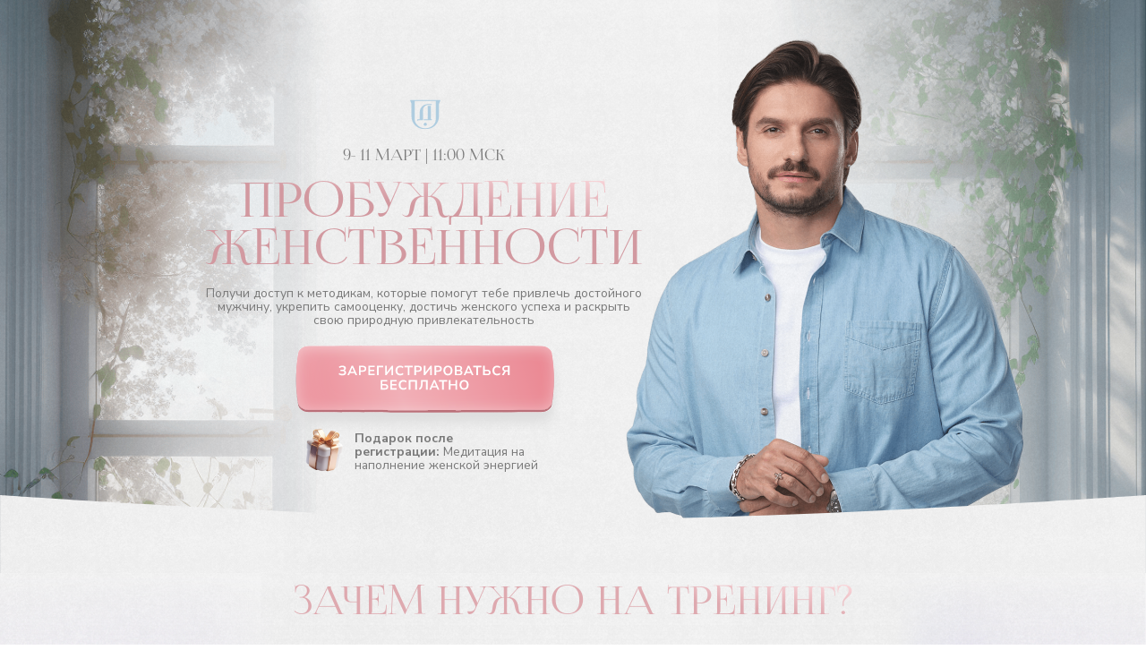

--- FILE ---
content_type: text/html; charset=UTF-8
request_url: https://gukhman.com/freeprobujdenie
body_size: 38469
content:
<!DOCTYPE html> <html> <head> <meta charset="utf-8" /> <meta http-equiv="Content-Type" content="text/html; charset=utf-8" /> <meta name="viewport" content="width=device-width, initial-scale=1.0" /> <meta name="google-site-verification" content="_B2lLDLqTES8R1fagRKLYv8CvNPrrrPeQhvUMuIDC9w" /> <!--metatextblock--> <title>ПОВЕДЕНЧЕСКИЙ ОНЛАЙН-ТРЕНИНГ: СТРАТЕГИИ ИЗОБИЛЬНОЙ ЖЕНЩИНЫ</title> <meta name="description" content="Открой в себе ЖЕНЩИНУ-БОГИНЮ через пробуждение женской силы" /> <meta property="og:url" content="https://gukhman.com/freeprobujdenie" /> <meta property="og:title" content="ПОВЕДЕНЧЕСКИЙ ОНЛАЙН-ТРЕНИНГ: СТРАТЕГИИ ИЗОБИЛЬНОЙ ЖЕНЩИНЫ" /> <meta property="og:description" content="Открой в себе ЖЕНЩИНУ-БОГИНЮ через пробуждение женской силы" /> <meta property="og:type" content="website" /> <meta property="og:image" content="https://static.tildacdn.com/tild3530-3064-4163-b132-623231383734/7.jpg" /> <link rel="canonical" href="https://gukhman.com/freeprobujdenie"> <!--/metatextblock--> <meta name="format-detection" content="telephone=no" /> <meta http-equiv="x-dns-prefetch-control" content="on"> <link rel="dns-prefetch" href="https://ws.tildacdn.com"> <link rel="dns-prefetch" href="https://static.tildacdn.com"> <link rel="icon" type="image/png" sizes="32x32" href="https://static.tildacdn.com/tild3339-6565-4131-b933-383661303665/_-_.png" media="(prefers-color-scheme: light)"/> <link rel="icon" type="image/png" sizes="32x32" href="https://static.tildacdn.com/tild3666-3633-4363-b930-636363616463/_-_2.png" media="(prefers-color-scheme: dark)"/> <link rel="apple-touch-icon" type="image/png" href="https://static.tildacdn.com/tild3064-3661-4461-b265-303531346331/_-_.png"> <link rel="icon" type="image/png" sizes="192x192" href="https://static.tildacdn.com/tild3064-3661-4461-b265-303531346331/_-_.png"> <!-- Assets --> <script src="https://neo.tildacdn.com/js/tilda-fallback-1.0.min.js" async charset="utf-8"></script> <link rel="stylesheet" href="https://static.tildacdn.com/css/tilda-grid-3.0.min.css" type="text/css" media="all" onerror="this.loaderr='y';"/> <link rel="stylesheet" href="https://static.tildacdn.com/ws/project4006608/tilda-blocks-page42586394.min.css?t=1767445285" type="text/css" media="all" onerror="this.loaderr='y';" /> <link rel="stylesheet" href="https://static.tildacdn.com/css/tilda-animation-2.0.min.css" type="text/css" media="all" onerror="this.loaderr='y';" /> <link rel="stylesheet" href="https://static.tildacdn.com/css/tilda-popup-1.1.min.css" type="text/css" media="print" onload="this.media='all';" onerror="this.loaderr='y';" /> <noscript><link rel="stylesheet" href="https://static.tildacdn.com/css/tilda-popup-1.1.min.css" type="text/css" media="all" /></noscript> <link rel="stylesheet" href="https://static.tildacdn.com/css/tilda-slds-1.4.min.css" type="text/css" media="print" onload="this.media='all';" onerror="this.loaderr='y';" /> <noscript><link rel="stylesheet" href="https://static.tildacdn.com/css/tilda-slds-1.4.min.css" type="text/css" media="all" /></noscript> <link rel="stylesheet" href="https://static.tildacdn.com/css/tilda-zero-gallery-1.0.min.css" type="text/css" media="all" onerror="this.loaderr='y';" /> <link rel="stylesheet" href="https://fonts.googleapis.com/css2?family=Nunito+Sans:wght@300;400;600;700" type="text/css" /> <script nomodule src="https://static.tildacdn.com/js/tilda-polyfill-1.0.min.js" charset="utf-8"></script> <script type="text/javascript">function t_onReady(func) {if(document.readyState!='loading') {func();} else {document.addEventListener('DOMContentLoaded',func);}}
function t_onFuncLoad(funcName,okFunc,time) {if(typeof window[funcName]==='function') {okFunc();} else {setTimeout(function() {t_onFuncLoad(funcName,okFunc,time);},(time||100));}}function t396_initialScale(t){var e=document.getElementById("rec"+t);if(e){var i=e.querySelector(".t396__artboard");if(i){window.tn_scale_initial_window_width||(window.tn_scale_initial_window_width=document.documentElement.clientWidth);var a=window.tn_scale_initial_window_width,r=[],n,l=i.getAttribute("data-artboard-screens");if(l){l=l.split(",");for(var o=0;o<l.length;o++)r[o]=parseInt(l[o],10)}else r=[320,480,640,960,1200];for(var o=0;o<r.length;o++){var d=r[o];a>=d&&(n=d)}var _="edit"===window.allrecords.getAttribute("data-tilda-mode"),c="center"===t396_getFieldValue(i,"valign",n,r),s="grid"===t396_getFieldValue(i,"upscale",n,r),w=t396_getFieldValue(i,"height_vh",n,r),g=t396_getFieldValue(i,"height",n,r),u=!!window.opr&&!!window.opr.addons||!!window.opera||-1!==navigator.userAgent.indexOf(" OPR/");if(!_&&c&&!s&&!w&&g&&!u){var h=parseFloat((a/n).toFixed(3)),f=[i,i.querySelector(".t396__carrier"),i.querySelector(".t396__filter")],v=Math.floor(parseInt(g,10)*h)+"px",p;i.style.setProperty("--initial-scale-height",v);for(var o=0;o<f.length;o++)f[o].style.setProperty("height","var(--initial-scale-height)");t396_scaleInitial__getElementsToScale(i).forEach((function(t){t.style.zoom=h}))}}}}function t396_scaleInitial__getElementsToScale(t){return t?Array.prototype.slice.call(t.children).filter((function(t){return t&&(t.classList.contains("t396__elem")||t.classList.contains("t396__group"))})):[]}function t396_getFieldValue(t,e,i,a){var r,n=a[a.length-1];if(!(r=i===n?t.getAttribute("data-artboard-"+e):t.getAttribute("data-artboard-"+e+"-res-"+i)))for(var l=0;l<a.length;l++){var o=a[l];if(!(o<=i)&&(r=o===n?t.getAttribute("data-artboard-"+e):t.getAttribute("data-artboard-"+e+"-res-"+o)))break}return r}window.TN_SCALE_INITIAL_VER="1.0",window.tn_scale_initial_window_width=null;</script> <script src="https://static.tildacdn.com/js/jquery-1.10.2.min.js" charset="utf-8" onerror="this.loaderr='y';"></script> <script src="https://static.tildacdn.com/js/tilda-scripts-3.0.min.js" charset="utf-8" defer onerror="this.loaderr='y';"></script> <script src="https://static.tildacdn.com/ws/project4006608/tilda-blocks-page42586394.min.js?t=1767445285" charset="utf-8" async onerror="this.loaderr='y';"></script> <script src="https://static.tildacdn.com/js/tilda-lazyload-1.0.min.js" charset="utf-8" async onerror="this.loaderr='y';"></script> <script src="https://static.tildacdn.com/js/tilda-animation-2.0.min.js" charset="utf-8" async onerror="this.loaderr='y';"></script> <script src="https://static.tildacdn.com/js/tilda-zero-1.1.min.js" charset="utf-8" async onerror="this.loaderr='y';"></script> <script src="https://static.tildacdn.com/js/tilda-popup-1.0.min.js" charset="utf-8" async onerror="this.loaderr='y';"></script> <script src="https://static.tildacdn.com/js/tilda-slds-1.4.min.js" charset="utf-8" async onerror="this.loaderr='y';"></script> <script src="https://static.tildacdn.com/js/tilda-zero-gallery-1.0.min.js" charset="utf-8" async onerror="this.loaderr='y';"></script> <script src="https://static.tildacdn.com/js/hammer.min.js" charset="utf-8" async onerror="this.loaderr='y';"></script> <script src="https://static.tildacdn.com/js/tilda-animation-sbs-1.0.min.js" charset="utf-8" async onerror="this.loaderr='y';"></script> <script src="https://static.tildacdn.com/js/tilda-zero-scale-1.0.min.js" charset="utf-8" async onerror="this.loaderr='y';"></script> <script src="https://static.tildacdn.com/js/tilda-events-1.0.min.js" charset="utf-8" async onerror="this.loaderr='y';"></script> <!-- nominify begin --><!-- Yandex.Metrika counter --> <script type="text/javascript" >
   (function(m,e,t,r,i,k,a){m[i]=m[i]||function(){(m[i].a=m[i].a||[]).push(arguments)};
   m[i].l=1*new Date();
   for (var j = 0; j < document.scripts.length; j++) {if (document.scripts[j].src === r) { return; }}
   k=e.createElement(t),a=e.getElementsByTagName(t)[0],k.async=1,k.src=r,a.parentNode.insertBefore(k,a)})
   (window, document, "script", "https://mc.yandex.ru/metrika/tag.js", "ym");

   ym(95097362, "init", {
        clickmap:true,
        trackLinks:true,
        accurateTrackBounce:true,
        webvisor:true,
        ecommerce:"dataLayer"
   });
</script> <noscript><div><img src="https://mc.yandex.ru/watch/95097362" style="position:absolute; left:-9999px;" alt="" /></div></noscript> <!-- /Yandex.Metrika counter --><!-- nominify end --><script type="text/javascript">window.dataLayer=window.dataLayer||[];</script> <!-- Google Tag Manager --> <script type="text/javascript">(function(w,d,s,l,i){w[l]=w[l]||[];w[l].push({'gtm.start':new Date().getTime(),event:'gtm.js'});var f=d.getElementsByTagName(s)[0],j=d.createElement(s),dl=l!='dataLayer'?'&l='+l:'';j.async=true;j.src='https://www.googletagmanager.com/gtm.js?id='+i+dl;f.parentNode.insertBefore(j,f);})(window,document,'script','dataLayer','GTM-PTVDQM9');</script> <!-- End Google Tag Manager --> <script type="text/javascript">(function() {if((/bot|google|yandex|baidu|bing|msn|duckduckbot|teoma|slurp|crawler|spider|robot|crawling|facebook/i.test(navigator.userAgent))===false&&typeof(sessionStorage)!='undefined'&&sessionStorage.getItem('visited')!=='y'&&document.visibilityState){var style=document.createElement('style');style.type='text/css';style.innerHTML='@media screen and (min-width: 980px) {.t-records {opacity: 0;}.t-records_animated {-webkit-transition: opacity ease-in-out .2s;-moz-transition: opacity ease-in-out .2s;-o-transition: opacity ease-in-out .2s;transition: opacity ease-in-out .2s;}.t-records.t-records_visible {opacity: 1;}}';document.getElementsByTagName('head')[0].appendChild(style);function t_setvisRecs(){var alr=document.querySelectorAll('.t-records');Array.prototype.forEach.call(alr,function(el) {el.classList.add("t-records_animated");});setTimeout(function() {Array.prototype.forEach.call(alr,function(el) {el.classList.add("t-records_visible");});sessionStorage.setItem("visited","y");},400);}
document.addEventListener('DOMContentLoaded',t_setvisRecs);}})();</script></head> <body class="t-body" style="margin:0;"> <!--allrecords--> <div id="allrecords" class="t-records" data-hook="blocks-collection-content-node" data-tilda-project-id="4006608" data-tilda-page-id="42586394" data-tilda-page-alias="freeprobujdenie" data-tilda-formskey="187b4c9b9f5daae03ea4bfd5ea684915" data-tilda-lazy="yes" data-tilda-root-zone="com" data-tilda-project-headcode="yes" data-tilda-project-country="RU"> <div id="rec1446852771" class="r t-rec" style=" " data-animationappear="off" data-record-type="396"> <!-- T396 --> <style>#rec1446852771 .t396__artboard {height:600px;background-color:#f5f5f5;}#rec1446852771 .t396__filter {height:600px;}#rec1446852771 .t396__carrier{height:600px;background-position:center center;background-attachment:scroll;background-size:cover;background-repeat:no-repeat;}@media screen and (max-width:1199px) {#rec1446852771 .t396__artboard,#rec1446852771 .t396__filter,#rec1446852771 .t396__carrier {height:770px;}#rec1446852771 .t396__filter {}#rec1446852771 .t396__carrier {background-attachment:scroll;}}@media screen and (max-width:639px) {#rec1446852771 .t396__artboard,#rec1446852771 .t396__filter,#rec1446852771 .t396__carrier {height:630px;}#rec1446852771 .t396__filter {}#rec1446852771 .t396__carrier {background-attachment:scroll;}}#rec1446852771 .tn-elem[data-elem-id="1741283257405"]{z-index:3;top:-131px;;left:calc(50% - 600px + -140px);;width:730px;height:927px;}#rec1446852771 .tn-elem[data-elem-id="1741283257405"] .tn-atom{border-radius:0px 0px 0px 0px;background-position:center center;background-size:cover;background-repeat:no-repeat;border-width:var(--t396-borderwidth,0);border-style:var(--t396-borderstyle,solid);border-color:var(--t396-bordercolor,transparent);transition:background-color var(--t396-speedhover,0s) ease-in-out,color var(--t396-speedhover,0s) ease-in-out,border-color var(--t396-speedhover,0s) ease-in-out,box-shadow var(--t396-shadowshoverspeed,0.2s) ease-in-out;}@media screen and (max-width:1199px){#rec1446852771 .tn-elem[data-elem-id="1741283257405"]{display:table;top:-1px;;left:calc(50% - 320px + -124px);;width:466px;height:811px;}}@media screen and (max-width:639px){#rec1446852771 .tn-elem[data-elem-id="1741283257405"]{display:table;top:0px;;left:calc(50% - 160px + -159px);;width:335px;height:605px;}}#rec1446852771 .tn-elem[data-elem-id="1741283257408"]{z-index:3;top:-131px;;left:calc(50% - 600px + 590px);;width:660px;height:927px;}#rec1446852771 .tn-elem[data-elem-id="1741283257408"] .tn-atom{border-radius:0px 0px 0px 0px;background-position:center center;background-size:cover;background-repeat:no-repeat;border-width:var(--t396-borderwidth,0);border-style:var(--t396-borderstyle,solid);border-color:var(--t396-bordercolor,transparent);transition:background-color var(--t396-speedhover,0s) ease-in-out,color var(--t396-speedhover,0s) ease-in-out,border-color var(--t396-speedhover,0s) ease-in-out,box-shadow var(--t396-shadowshoverspeed,0.2s) ease-in-out;}@media screen and (max-width:1199px){#rec1446852771 .tn-elem[data-elem-id="1741283257408"]{display:table;top:-1px;;left:calc(50% - 320px + 326px);;width:438px;height:811px;}}@media screen and (max-width:639px){#rec1446852771 .tn-elem[data-elem-id="1741283257408"]{display:table;top:0px;;left:calc(50% - 160px + 165px);;width:315px;height:605px;}}#rec1446852771 .tn-elem[data-elem-id="1741283257412"]{z-index:3;top:23px;;left:calc(50% - 600px + 620px);;width:472px;height:546px;}#rec1446852771 .tn-elem[data-elem-id="1741283257412"] .tn-atom{border-radius:0px 0px 0px 0px;background-position:center center;background-size:cover;background-repeat:no-repeat;border-width:var(--t396-borderwidth,0);border-style:var(--t396-borderstyle,solid);border-color:var(--t396-bordercolor,transparent);transition:background-color var(--t396-speedhover,0s) ease-in-out,color var(--t396-speedhover,0s) ease-in-out,border-color var(--t396-speedhover,0s) ease-in-out,box-shadow var(--t396-shadowshoverspeed,0.2s) ease-in-out;}@media screen and (max-width:1199px){#rec1446852771 .tn-elem[data-elem-id="1741283257412"]{display:table;top:261px;;left:calc(50% - 320px + 165px);;width:311px;height:360px;}}@media screen and (max-width:639px){#rec1446852771 .tn-elem[data-elem-id="1741283257412"]{display:table;top:214px;;left:calc(50% - 160px + 52px);;width:217px;height:251px;}}#rec1446852771 .tn-elem[data-elem-id="1741283257418"]{z-index:3;top:518px;;left:calc(50% - 600px + 0px);;width:1200px;height:auto;}#rec1446852771 .tn-elem[data-elem-id="1741283257418"] .tn-atom{background-position:center center;border-width:var(--t396-borderwidth,0);border-style:var(--t396-borderstyle,solid);border-color:var(--t396-bordercolor,transparent);transition:background-color var(--t396-speedhover,0s) ease-in-out,color var(--t396-speedhover,0s) ease-in-out,border-color var(--t396-speedhover,0s) ease-in-out,box-shadow var(--t396-shadowshoverspeed,0.2s) ease-in-out;}#rec1446852771 .tn-elem[data-elem-id="1741283257418"] .tn-atom__vector svg{display:block;}@media screen and (max-width:1199px){#rec1446852771 .tn-elem[data-elem-id="1741283257418"]{display:table;top:726px;;width:640px;}}@media screen and (max-width:639px){#rec1446852771 .tn-elem[data-elem-id="1741283257418"]{display:table;top:586px;;left:calc(50% - 160px + -160px);;}}#rec1446852771 .tn-elem[data-elem-id="1741286442492"]{z-index:3;top:796px;;left:calc(50% - 600px + 407px);;width:87px;height:auto;}#rec1446852771 .tn-elem[data-elem-id="1741286442492"] .tn-atom{border-radius:0px 0px 0px 0px;background-position:center center;border-width:var(--t396-borderwidth,0);border-style:var(--t396-borderstyle,solid);border-color:var(--t396-bordercolor,transparent);transition:background-color var(--t396-speedhover,0s) ease-in-out,color var(--t396-speedhover,0s) ease-in-out,border-color var(--t396-speedhover,0s) ease-in-out,box-shadow var(--t396-shadowshoverspeed,0.2s) ease-in-out;}#rec1446852771 .tn-elem[data-elem-id="1741286442492"] .tn-atom__img{border-radius:0px 0px 0px 0px;object-position:center center;}@media screen and (max-width:1199px){#rec1446852771 .tn-elem[data-elem-id="1741286442492"]{display:table;top:867px;;left:calc(50% - 320px + 191px);;width:28px;height:auto;}}@media screen and (max-width:639px){#rec1446852771 .tn-elem[data-elem-id="1741286442492"]{display:table;top:0px;;left:calc(50% - 160px + -5px);;width:330px;height:auto;}#rec1446852771 .tn-elem[data-elem-id="1741286442492"] .tn-atom{background-size:cover;opacity:0.2;}}#rec1446852771 .tn-elem[data-elem-id="1741283257420"]{z-index:3;top:-1px;;left:calc(50% - 600px + -1px);;width:1200px;height:609px;}#rec1446852771 .tn-elem[data-elem-id="1741283257420"] .tn-atom{border-radius:0px 0px 0px 0px;opacity:0.3;background-position:center center;background-size:cover;background-repeat:no-repeat;border-width:var(--t396-borderwidth,0);border-style:var(--t396-borderstyle,solid);border-color:var(--t396-bordercolor,transparent);transition:background-color var(--t396-speedhover,0s) ease-in-out,color var(--t396-speedhover,0s) ease-in-out,border-color var(--t396-speedhover,0s) ease-in-out,box-shadow var(--t396-shadowshoverspeed,0.2s) ease-in-out;}@media screen and (max-width:1199px){#rec1446852771 .tn-elem[data-elem-id="1741283257420"]{display:table;width:641px;height:811px;}}@media screen and (max-width:639px){#rec1446852771 .tn-elem[data-elem-id="1741283257420"]{display:table;top:542px;;left:calc(50% - 160px + -746px);;width:104px;height:229px;}}#rec1446852771 .tn-elem[data-elem-id="1741283257422"]{color:#7a7a7a;text-align:CENTER;z-index:3;top:300px;;left:calc(50% - 600px + 216px);;width:457px;height:auto;}#rec1446852771 .tn-elem[data-elem-id="1741283257422"] .tn-atom{vertical-align:middle;color:#7a7a7a;font-size:13px;font-family:'Nunito Sans',Arial,sans-serif;line-height:1.1;font-weight:400;background-position:center center;border-width:var(--t396-borderwidth,0);border-style:var(--t396-borderstyle,solid);border-color:var(--t396-bordercolor,transparent);transition:background-color var(--t396-speedhover,0s) ease-in-out,color var(--t396-speedhover,0s) ease-in-out,border-color var(--t396-speedhover,0s) ease-in-out,box-shadow var(--t396-shadowshoverspeed,0.2s) ease-in-out;text-shadow:var(--t396-shadow-text-x,0px) var(--t396-shadow-text-y,0px) var(--t396-shadow-text-blur,0px) rgba(var(--t396-shadow-text-color),var(--t396-shadow-text-opacity,100%));}@media screen and (max-width:1199px){#rec1446852771 .tn-elem[data-elem-id="1741283257422"]{display:table;top:207px;;left:calc(50% - 320px + 122px);;width:395px;height:auto;}}@media screen and (max-width:639px){#rec1446852771 .tn-elem[data-elem-id="1741283257422"]{display:table;top:160px;;left:calc(50% - 160px + 16px);;width:287px;height:auto;}#rec1446852771 .tn-elem[data-elem-id="1741283257422"] .tn-atom{font-size:12px;background-size:cover;}}#rec1446852771 .tn-elem[data-elem-id="1741283257428"]{color:#7a7a7a;text-align:CENTER;z-index:3;top:154px;;left:calc(50% - 600px + 342px);;width:205px;height:auto;}#rec1446852771 .tn-elem[data-elem-id="1741283257428"] .tn-atom{vertical-align:middle;color:#7a7a7a;font-size:16px;font-family:'Codec',Arial,sans-serif;line-height:1.1;font-weight:600;text-transform:uppercase;background-position:center center;border-width:var(--t396-borderwidth,0);border-style:var(--t396-borderstyle,solid);border-color:var(--t396-bordercolor,transparent);transition:background-color var(--t396-speedhover,0s) ease-in-out,color var(--t396-speedhover,0s) ease-in-out,border-color var(--t396-speedhover,0s) ease-in-out,box-shadow var(--t396-shadowshoverspeed,0.2s) ease-in-out;text-shadow:var(--t396-shadow-text-x,0px) var(--t396-shadow-text-y,0px) var(--t396-shadow-text-blur,0px) rgba(var(--t396-shadow-text-color),var(--t396-shadow-text-opacity,100%));}@media screen and (max-width:1199px){#rec1446852771 .tn-elem[data-elem-id="1741283257428"]{display:table;top:89px;;left:calc(50% - 320px + 216px);;width:205px;height:auto;}}@media screen and (max-width:639px){#rec1446852771 .tn-elem[data-elem-id="1741283257428"]{display:table;top:62px;;left:calc(50% - 160px + 57px);;height:auto;}}#rec1446852771 .tn-elem[data-elem-id="1741283257432"]{color:transparent;background-image:linear-gradient(0.02turn,rgba(210,153,160,1) 61%,rgba(255,221,225,1) 100%);-webkit-background-clip:text;will-change:transform;text-align:CENTER;z-index:3;top:184px;;left:calc(50% - 600px + 216px);;width:458px;height:auto;}#rec1446852771 .tn-elem[data-elem-id="1741283257432"] .tn-atom{vertical-align:middle;color:transparent;background-image:linear-gradient(0.02turn,rgba(210,153,160,1) 61%,rgba(255,221,225,1) 100%);-webkit-background-clip:text;will-change:transform;font-size:50px;font-family:'Codec',Arial,sans-serif;line-height:1;font-weight:600;text-transform:uppercase;background-position:center center;border-width:var(--t396-borderwidth,0);border-style:var(--t396-borderstyle,solid);border-color:var(--t396-bordercolor,transparent);transition:background-color var(--t396-speedhover,0s) ease-in-out,color var(--t396-speedhover,0s) ease-in-out,border-color var(--t396-speedhover,0s) ease-in-out,box-shadow var(--t396-shadowshoverspeed,0.2s) ease-in-out;text-shadow:var(--t396-shadow-text-x,0px) var(--t396-shadow-text-y,0px) var(--t396-shadow-text-blur,0px) rgba(var(--t396-shadow-text-color),var(--t396-shadow-text-opacity,100%));}@media screen and (max-width:1199px){#rec1446852771 .tn-elem[data-elem-id="1741283257432"]{display:table;top:122px;;left:calc(50% - 320px + 90px);;width:458px;height:auto;}#rec1446852771 .tn-elem[data-elem-id="1741283257432"] .tn-atom{font-size:40px;background-size:cover;}}@media screen and (max-width:639px){#rec1446852771 .tn-elem[data-elem-id="1741283257432"]{display:table;top:90px;;left:calc(50% - 160px + 6px);;width:308px;height:auto;}#rec1446852771 .tn-elem[data-elem-id="1741283257432"] .tn-atom{font-size:30px;background-size:cover;}}#rec1446852771 .tn-elem[data-elem-id="1741283257438"]{z-index:3;top:101px;;left:calc(50% - 600px + 426px);;width:38px;height:auto;}#rec1446852771 .tn-elem[data-elem-id="1741283257438"] .tn-atom{background-position:center center;border-width:var(--t396-borderwidth,0);border-style:var(--t396-borderstyle,solid);border-color:var(--t396-bordercolor,transparent);transition:background-color var(--t396-speedhover,0s) ease-in-out,color var(--t396-speedhover,0s) ease-in-out,border-color var(--t396-speedhover,0s) ease-in-out,box-shadow var(--t396-shadowshoverspeed,0.2s) ease-in-out;}#rec1446852771 .tn-elem[data-elem-id="1741283257438"] .tn-atom__vector svg{display:block;}@media screen and (max-width:1199px){#rec1446852771 .tn-elem[data-elem-id="1741283257438"]{display:table;top:37px;;left:calc(50% - 320px + 301px);;width:38px;height:38px;}}@media screen and (max-width:639px){#rec1446852771 .tn-elem[data-elem-id="1741283257438"]{display:table;top:17px;;left:calc(50% - 160px + 148px);;width:25px;}}#rec1446852771 .tn-elem[data-elem-id="1741283257439"]{color:#7a7a7a;text-align:LEFT;z-index:3;top:452px;;left:calc(50% - 600px + 371px);;width:194px;height:auto;}#rec1446852771 .tn-elem[data-elem-id="1741283257439"] .tn-atom{vertical-align:middle;color:#7a7a7a;font-size:13px;font-family:'Nunito Sans',Arial,sans-serif;line-height:1.1;font-weight:400;background-position:center center;border-width:var(--t396-borderwidth,0);border-style:var(--t396-borderstyle,solid);border-color:var(--t396-bordercolor,transparent);transition:background-color var(--t396-speedhover,0s) ease-in-out,color var(--t396-speedhover,0s) ease-in-out,border-color var(--t396-speedhover,0s) ease-in-out,box-shadow var(--t396-shadowshoverspeed,0.2s) ease-in-out;text-shadow:var(--t396-shadow-text-x,0px) var(--t396-shadow-text-y,0px) var(--t396-shadow-text-blur,0px) rgba(var(--t396-shadow-text-color),var(--t396-shadow-text-opacity,100%));}@media screen and (max-width:1199px){#rec1446852771 .tn-elem[data-elem-id="1741283257439"]{display:table;top:693px;;left:calc(50% - 320px + 245px);;width:194px;height:auto;}}@media screen and (max-width:639px){#rec1446852771 .tn-elem[data-elem-id="1741283257439"]{display:table;top:544px;;left:calc(50% - 160px + 94px);;height:auto;}#rec1446852771 .tn-elem[data-elem-id="1741283257439"] .tn-atom{font-size:12px;background-size:cover;}}#rec1446852771 .tn-elem[data-elem-id="1741283257444"]{z-index:3;top:447px;;left:calc(50% - 600px + 319px);;width:42px;height:47px;}#rec1446852771 .tn-elem[data-elem-id="1741283257444"] .tn-atom{border-radius:0px 0px 0px 0px;background-position:center center;background-size:cover;background-repeat:no-repeat;border-width:var(--t396-borderwidth,0);border-style:var(--t396-borderstyle,solid);border-color:var(--t396-bordercolor,transparent);transition:background-color var(--t396-speedhover,0s) ease-in-out,color var(--t396-speedhover,0s) ease-in-out,border-color var(--t396-speedhover,0s) ease-in-out,box-shadow var(--t396-shadowshoverspeed,0.2s) ease-in-out;}@media screen and (max-width:1199px){#rec1446852771 .tn-elem[data-elem-id="1741283257444"]{display:table;top:688px;;left:calc(50% - 320px + 193px);;width:42px;height:47px;}}@media screen and (max-width:639px){#rec1446852771 .tn-elem[data-elem-id="1741283257444"]{display:table;top:540px;;left:calc(50% - 160px + 42px);;}}#rec1446852771 .tn-elem[data-elem-id="1741283593781"]{z-index:3;top:362px;;left:calc(50% - 600px + 300px);;width:290px;height:auto;}#rec1446852771 .tn-elem.t396__elem--anim-hidden[data-elem-id="1741283593781"]{opacity:0;}#rec1446852771 .tn-elem[data-elem-id="1741283593781"] .tn-atom{border-radius:0px 0px 0px 0px;background-position:center center;border-width:var(--t396-borderwidth,0);border-style:var(--t396-borderstyle,solid);border-color:var(--t396-bordercolor,transparent);transition:background-color var(--t396-speedhover,0s) ease-in-out,color var(--t396-speedhover,0s) ease-in-out,border-color var(--t396-speedhover,0s) ease-in-out,box-shadow var(--t396-shadowshoverspeed,0.2s) ease-in-out;}#rec1446852771 .tn-elem[data-elem-id="1741283593781"] .tn-atom__img{border-radius:0px 0px 0px 0px;object-position:center center;}@media screen and (max-width:1199px){#rec1446852771 .tn-elem[data-elem-id="1741283593781"]{display:table;top:603px;;left:calc(50% - 320px + 170px);;width:290px;height:auto;}}@media screen and (max-width:639px){#rec1446852771 .tn-elem[data-elem-id="1741283593781"]{display:table;top:450px;;left:calc(50% - 160px + 15px);;height:auto;}}</style> <div class='t396'> <div class="t396__artboard" data-artboard-recid="1446852771" data-artboard-screens="320,640,1200" data-artboard-height="600" data-artboard-valign="center" data-artboard-upscale="window" data-artboard-height-res-320="630" data-artboard-height-res-640="770"> <div class="t396__carrier" data-artboard-recid="1446852771"></div> <div class="t396__filter" data-artboard-recid="1446852771"></div> <div class='t396__elem tn-elem tn-elem__14468527711741283257405' data-elem-id='1741283257405' data-elem-type='shape' data-field-top-value="-131" data-field-left-value="-140" data-field-height-value="927" data-field-width-value="730" data-field-axisy-value="top" data-field-axisx-value="left" data-field-container-value="grid" data-field-topunits-value="px" data-field-leftunits-value="px" data-field-heightunits-value="px" data-field-widthunits-value="px" data-field-lazyoff-value="y" data-field-top-res-320-value="0" data-field-left-res-320-value="-159" data-field-height-res-320-value="605" data-field-width-res-320-value="335" data-field-container-res-320-value="grid" data-field-top-res-640-value="-1" data-field-left-res-640-value="-124" data-field-height-res-640-value="811" data-field-width-res-640-value="466"> <div class='tn-atom' style="background-image:url('https://static.tildacdn.com/tild3830-6332-4864-b564-346165646235/_1-min.png');"
aria-label='' role="img"> </div> </div> <div class='t396__elem tn-elem tn-elem__14468527711741283257408' data-elem-id='1741283257408' data-elem-type='shape' data-field-top-value="-131" data-field-left-value="590" data-field-height-value="927" data-field-width-value="660" data-field-axisy-value="top" data-field-axisx-value="left" data-field-container-value="grid" data-field-topunits-value="px" data-field-leftunits-value="px" data-field-heightunits-value="px" data-field-widthunits-value="px" data-field-lazyoff-value="y" data-field-top-res-320-value="0" data-field-left-res-320-value="165" data-field-height-res-320-value="605" data-field-width-res-320-value="315" data-field-container-res-320-value="grid" data-field-top-res-640-value="-1" data-field-left-res-640-value="326" data-field-height-res-640-value="811" data-field-width-res-640-value="438"> <div class='tn-atom' style="background-image:url('https://static.tildacdn.com/tild3732-3337-4436-b261-663735626531/_2-min.png');"
aria-label='' role="img"> </div> </div> <div class='t396__elem tn-elem tn-elem__14468527711741283257412' data-elem-id='1741283257412' data-elem-type='shape' data-field-top-value="23" data-field-left-value="620" data-field-height-value="546" data-field-width-value="472" data-field-axisy-value="top" data-field-axisx-value="left" data-field-container-value="grid" data-field-topunits-value="px" data-field-leftunits-value="px" data-field-heightunits-value="px" data-field-widthunits-value="px" data-field-lazyoff-value="y" data-field-top-res-320-value="214" data-field-left-res-320-value="52" data-field-height-res-320-value="251" data-field-width-res-320-value="217" data-field-top-res-640-value="261" data-field-left-res-640-value="165" data-field-height-res-640-value="360" data-field-width-res-640-value="311"> <div class='tn-atom' style="background-image:url('https://static.tildacdn.com/tild3338-6137-4031-b430-346538376161/-min.png');"
aria-label='' role="img"> </div> </div> <div class='t396__elem tn-elem tn-elem__14468527711741283257418' data-elem-id='1741283257418' data-elem-type='vector' data-field-top-value="518" data-field-left-value="0" data-field-height-value="82" data-field-width-value="1200" data-field-axisy-value="top" data-field-axisx-value="left" data-field-container-value="grid" data-field-topunits-value="px" data-field-leftunits-value="px" data-field-heightunits-value="px" data-field-widthunits-value="px" data-field-heightmode-value="hug" data-field-top-res-320-value="586" data-field-left-res-320-value="-160" data-field-top-res-640-value="726" data-field-width-res-640-value="640"> <div class='tn-atom tn-atom__vector'> <?xml version="1.0" encoding="UTF-8"?> <!--?xml version="1.0" encoding="UTF-8"?--> <!--?xml version="1.0" encoding="UTF-8"?--> <!--?xml version="1.0" encoding="UTF-8"?--> <!--?xml version="1.0" encoding="UTF-8"?--> <!--?xml version="1.0" encoding="UTF-8"?--> <!--?xml version="1.0" encoding="UTF-8"?--> <!--?xml version="1.0" encoding="UTF-8"?--> <!--?xml version="1.0" encoding="UTF-8"?--> <!--?xml version="1.0" encoding="UTF-8"?--> <!--?xml version="1.0" encoding="UTF-8"?--> <!--?xml version="1.0" encoding="UTF-8"?--> <!--?xml version="1.0" encoding="UTF-8"?--> <!--?xml version="1.0" encoding="UTF-8"?--> <!--?xml version="1.0" encoding="UTF-8"?--> <!--?xml version="1.0" encoding="UTF-8"?--> <!--?xml version="1.0" encoding="UTF-8"?--> <!--?xml version="1.0" encoding="UTF-8"?--> <!--?xml version="1.0" encoding="UTF-8"?--> <!--?xml version="1.0" encoding="UTF-8"?--> <!--?xml version="1.0" encoding="UTF-8"?--> <svg xmlns="http://www.w3.org/2000/svg" viewBox="0 0 1200 82" fill="none"> <path d="M600 25.541C364.3575 25.541 0 0 0 0V82H1200V0C1200 0 835.6425 25.541 600 25.541Z" fill="#F5F5F5"></path> </svg> </div> </div> <div class='t396__elem tn-elem tn-elem__14468527711741286442492' data-elem-id='1741286442492' data-elem-type='image' data-field-top-value="796" data-field-left-value="407" data-field-height-value="333" data-field-width-value="87" data-field-axisy-value="top" data-field-axisx-value="left" data-field-container-value="grid" data-field-topunits-value="px" data-field-leftunits-value="px" data-field-heightunits-value="px" data-field-widthunits-value="px" data-field-filewidth-value="340" data-field-fileheight-value="1300" data-field-lazyoff-value="y" data-field-heightmode-value="hug" data-field-top-res-320-value="0" data-field-left-res-320-value="-5" data-field-height-res-320-value="1262" data-field-width-res-320-value="330" data-field-top-res-640-value="867" data-field-left-res-640-value="191" data-field-height-res-640-value="107" data-field-width-res-640-value="28"> <div class='tn-atom'> <img class='tn-atom__img' src='https://static.tildacdn.com/tild3735-3334-4535-b065-636635623766/_.png' alt='' imgfield='tn_img_1741286442492' /> </div> </div> <div class='t396__elem tn-elem tn-elem__14468527711741283257420' data-elem-id='1741283257420' data-elem-type='shape' data-field-top-value="-1" data-field-left-value="-1" data-field-height-value="609" data-field-width-value="1200" data-field-axisy-value="top" data-field-axisx-value="left" data-field-container-value="grid" data-field-topunits-value="px" data-field-leftunits-value="px" data-field-heightunits-value="px" data-field-widthunits-value="px" data-field-lazyoff-value="y" data-field-top-res-320-value="542" data-field-left-res-320-value="-746" data-field-height-res-320-value="229" data-field-width-res-320-value="104" data-field-height-res-640-value="811" data-field-width-res-640-value="641"> <div class='tn-atom' style="background-image:url('https://static.tildacdn.com/tild6635-3734-4031-a439-386662636630/1714d884-7085-45a1-a.png');"
aria-label='' role="img"> </div> </div> <div class='t396__elem tn-elem tn-elem__14468527711741283257422' data-elem-id='1741283257422' data-elem-type='text' data-field-top-value="300" data-field-left-value="216" data-field-height-value="42" data-field-width-value="457" data-field-axisy-value="top" data-field-axisx-value="left" data-field-container-value="grid" data-field-topunits-value="px" data-field-leftunits-value="px" data-field-heightunits-value="px" data-field-widthunits-value="px" data-field-textfit-value="autoheight" data-field-fontsize-value="13" data-field-top-res-320-value="160" data-field-left-res-320-value="16" data-field-width-res-320-value="287" data-field-fontsize-res-320-value="12" data-field-top-res-640-value="207" data-field-left-res-640-value="122" data-field-height-res-640-value="42" data-field-width-res-640-value="395" data-field-container-res-640-value="grid"> <div class='tn-atom'field='tn_text_1741283257422'>Получи доступ к&nbsp;методикам, которые помогут тебе привлечь достойного мужчину, укрепить самооценку, достичь женского успеха и&nbsp;раскрыть свою природную привлекательность</div> </div> <div class='t396__elem tn-elem tn-elem__14468527711741283257428' data-elem-id='1741283257428' data-elem-type='text' data-field-top-value="154" data-field-left-value="342" data-field-height-value="18" data-field-width-value="205" data-field-axisy-value="top" data-field-axisx-value="left" data-field-container-value="grid" data-field-topunits-value="px" data-field-leftunits-value="px" data-field-heightunits-value="px" data-field-widthunits-value="px" data-field-textfit-value="autoheight" data-field-fontsize-value="16" data-field-top-res-320-value="62" data-field-left-res-320-value="57" data-field-top-res-640-value="89" data-field-left-res-640-value="216" data-field-height-res-640-value="18" data-field-width-res-640-value="205" data-field-container-res-640-value="grid"> <div class='tn-atom'field='tn_text_1741283257428'>9- 11 март | 11:00 мск</div> </div> <div class='t396__elem tn-elem tn-elem__14468527711741283257432' data-elem-id='1741283257432' data-elem-type='text' data-field-top-value="184" data-field-left-value="216" data-field-height-value="100" data-field-width-value="458" data-field-axisy-value="top" data-field-axisx-value="left" data-field-container-value="grid" data-field-topunits-value="px" data-field-leftunits-value="px" data-field-heightunits-value="px" data-field-widthunits-value="px" data-field-textfit-value="autoheight" data-field-fontsize-value="50" data-field-top-res-320-value="90" data-field-left-res-320-value="6" data-field-width-res-320-value="308" data-field-fontsize-res-320-value="30" data-field-top-res-640-value="122" data-field-left-res-640-value="90" data-field-height-res-640-value="100" data-field-width-res-640-value="458" data-field-container-res-640-value="grid" data-field-fontsize-res-640-value="40"> <div class='tn-atom'field='tn_text_1741283257432'>пробуждение<br>женственности</div> </div> <div class='t396__elem tn-elem tn-elem__14468527711741283257438' data-elem-id='1741283257438' data-elem-type='vector' data-field-top-value="101" data-field-left-value="426" data-field-height-value="38" data-field-width-value="38" data-field-axisy-value="top" data-field-axisx-value="left" data-field-container-value="grid" data-field-topunits-value="px" data-field-leftunits-value="px" data-field-heightunits-value="px" data-field-widthunits-value="px" data-field-heightmode-value="hug" data-field-top-res-320-value="17" data-field-left-res-320-value="148" data-field-width-res-320-value="25" data-field-widthmode-res-320-value="fixed" data-field-top-res-640-value="37" data-field-left-res-640-value="301" data-field-height-res-640-value="38" data-field-width-res-640-value="38" data-field-container-res-640-value="grid"> <div class='tn-atom tn-atom__vector'> <?xml version="1.0" encoding="UTF-8"?> <!--?xml version="1.0" encoding="UTF-8"?--> <!--?xml version="1.0" encoding="UTF-8"?--> <!--?xml version="1.0" encoding="UTF-8"?--> <!--?xml version="1.0" encoding="UTF-8"?--> <!--?xml version="1.0" encoding="UTF-8"?--> <!--?xml version="1.0" encoding="UTF-8"?--> <!--?xml version="1.0" encoding="UTF-8"?--> <!--?xml version="1.0" encoding="UTF-8"?--> <!--?xml version="1.0" encoding="UTF-8"?--> <!--?xml version="1.0" encoding="UTF-8"?--> <!--?xml version="1.0" encoding="UTF-8"?--> <!--?xml version="1.0" encoding="UTF-8"?--> <!--?xml version="1.0" encoding="UTF-8"?--> <!--?xml version="1.0" encoding="UTF-8"?--> <!--?xml version="1.0" encoding="UTF-8"?--> <!--?xml version="1.0" encoding="UTF-8"?--> <!--?xml version="1.0" encoding="UTF-8"?--> <!--?xml version="1.0" encoding="UTF-8"?--> <!--?xml version="1.0" encoding="UTF-8"?--> <!--?xml version="1.0" encoding="UTF-8"?--> <svg xmlns="http://www.w3.org/2000/svg" viewBox="0 0 38 38" fill="none"> <path fill-rule="evenodd" clip-rule="evenodd" d="M3.135 4.6511L3.13715 3.61H34.861V4.6597L33.50025 7.627975V21.075025C33.50025 28.34975 27.5465 34.3035 20.271675 34.3035H17.590875C10.3161 34.3035 4.362375 28.34975 4.362375 21.075025V7.332975L3.136075 4.6511H3.135ZM18.998025 27.6285C18.0732 27.6285 17.323875 28.37775 17.323875 29.3025C17.323875 30.2275 18.0732 30.97675 18.998025 30.97675C19.92285 30.97675 20.672175 30.2275 20.672175 29.3025C20.672175 28.37775 19.92285 27.6285 18.998025 27.6285ZM25.56 8.77135L25.85625 8.1243C25.881 8.070475 25.8765 8.01125 25.84425 7.961725C25.812 7.911125 25.76025 7.883125 25.701 7.883125H21.6293C16.941675 7.883125 13.106725 11.718075 13.106725 16.4057V23.904425C13.106725 23.998075 13.030275 24.074525 12.936625 24.074525H10.69185C10.598175 24.074525 10.52175 24.15095 10.52175 24.244625V25.30625C10.52175 25.3665 10.54975 25.417 10.60035 25.44925C10.65095 25.48175 10.709075 25.486 10.7629 25.46125L11.899825 24.9412C11.9235 24.930425 11.94505 24.926125 11.970875 24.926125H16.3463C16.439975 24.926125 16.5164 24.8497 16.5164 24.756025V14.28905C16.5164 11.4866 18.61905 9.152475 21.324625 8.78535C21.36875 8.77995 21.450575 8.770275 21.4818 8.77135H25.56125H25.56ZM7.777425 4.47345V24.060525C7.777425 29.02475 13.32205 33.4455 18.286375 33.4455H19.574025C24.53835 33.4455 30.0905 29.3845 30.0905 24.420125V4.468075L7.7785 4.472375L7.777425 4.47345Z" fill="#AFCDE0"></path> <path fill-rule="evenodd" clip-rule="evenodd" d="M26.15225 24.7571V24.2457C26.15225 24.15205 26.07575 24.0756 25.982 24.0756H25.3555C25.28775 24.0756 25.2285 24.037925 25.2005 23.97655L25.054 23.6568C25.04325 23.6331 25.039 23.611575 25.039 23.585725V9.625125H21.6293V23.906575C21.6293 24.000225 21.55285 24.076675 21.4592 24.076675H17.538125C17.44445 24.076675 17.368 24.153125 17.368 24.246775V24.758175C17.368 24.85185 17.44445 24.928275 17.538125 24.928275H25.982C26.07575 24.928275 26.15225 24.85185 26.15225 24.758175V24.7571Z" fill="#AFCDE0"></path> </svg> </div> </div> <div class='t396__elem tn-elem tn-elem__14468527711741283257439' data-elem-id='1741283257439' data-elem-type='text' data-field-top-value="452" data-field-left-value="371" data-field-height-value="42" data-field-width-value="194" data-field-axisy-value="top" data-field-axisx-value="left" data-field-container-value="grid" data-field-topunits-value="px" data-field-leftunits-value="px" data-field-heightunits-value="px" data-field-widthunits-value="px" data-field-textfit-value="autoheight" data-field-fontsize-value="13" data-field-top-res-320-value="544" data-field-left-res-320-value="94" data-field-fontsize-res-320-value="12" data-field-top-res-640-value="693" data-field-left-res-640-value="245" data-field-height-res-640-value="42" data-field-width-res-640-value="194" data-field-container-res-640-value="grid"> <div class='tn-atom'field='tn_text_1741283257439'><strong>Подарок после регистрации: </strong>Медитация на наполнение женской энергией</div> </div> <div class='t396__elem tn-elem tn-elem__14468527711741283257444' data-elem-id='1741283257444' data-elem-type='shape' data-field-top-value="447" data-field-left-value="319" data-field-height-value="47" data-field-width-value="42" data-field-axisy-value="top" data-field-axisx-value="left" data-field-container-value="grid" data-field-topunits-value="px" data-field-leftunits-value="px" data-field-heightunits-value="px" data-field-widthunits-value="px" data-field-lazyoff-value="y" data-field-top-res-320-value="540" data-field-left-res-320-value="42" data-field-top-res-640-value="688" data-field-left-res-640-value="193" data-field-height-res-640-value="47" data-field-width-res-640-value="42" data-field-container-res-640-value="grid"> <div class='tn-atom' style="background-image:url('https://static.tildacdn.com/tild6635-3566-4433-b234-373632306462/eb9b825c-e5ba-4d93-b.png');"
aria-label='' role="img"> </div> </div> <div class='t396__elem tn-elem tn-elem__14468527711741283593781 ' data-elem-id='1741283593781' data-elem-type='image' data-field-top-value="362" data-field-left-value="300" data-field-height-value="90" data-field-width-value="290" data-field-axisy-value="top" data-field-axisx-value="left" data-field-container-value="grid" data-field-topunits-value="px" data-field-leftunits-value="px" data-field-heightunits-value="px" data-field-widthunits-value="px" data-animate-mobile="y" data-animate-sbs-event="intoview" data-animate-sbs-trg="1" data-animate-sbs-trgofst="0" data-animate-sbs-loop="loop" data-animate-sbs-opts="[{'mx':0,'my':0,'sx':1,'sy':1,'op':1,'ro':0,'ti':0,'ea':'0','dt':0},{'mx':0,'my':0,'sx':1.1,'sy':1.1,'op':1,'ro':0,'ti':1000,'ea':'easeInOut','dt':0},{'mx':0,'my':0,'sx':1,'sy':1,'op':1,'ro':0,'ti':1000,'ea':'easeInOut','dt':0},{'mx':0,'my':0,'sx':1,'sy':1,'op':1,'ro':0,'ti':2000,'ea':'0','dt':0}]" data-field-filewidth-value="290" data-field-fileheight-value="90" data-field-lazyoff-value="y" data-field-heightmode-value="hug" data-field-top-res-320-value="450" data-field-left-res-320-value="15" data-field-height-res-320-value="90" data-field-top-res-640-value="603" data-field-left-res-640-value="170" data-field-height-res-640-value="90" data-field-width-res-640-value="290" data-field-container-res-640-value="grid"> <a class='tn-atom' href="#1"> <img class='tn-atom__img' src='https://static.tildacdn.com/tild3935-3132-4333-b434-636131613061/photo.svg' alt='' imgfield='tn_img_1741283593781' /> </a> </div> </div> </div> <script>t_onFuncLoad('t396_initialScale',function() {t396_initialScale('1446852771');});t_onReady(function() {t_onFuncLoad('t396_init',function() {t396_init('1446852771');});});</script> <!-- /T396 --> </div> <div id="rec885442951" class="r t-rec" style=" " data-animationappear="off" data-record-type="396"> <!-- T396 --> <style>#rec885442951 .t396__artboard {height:656px;background-color:#f5f5f5;}#rec885442951 .t396__filter {height:656px;}#rec885442951 .t396__carrier{height:656px;background-position:center center;background-attachment:scroll;background-size:cover;background-repeat:no-repeat;}@media screen and (max-width:1199px) {#rec885442951 .t396__artboard,#rec885442951 .t396__filter,#rec885442951 .t396__carrier {height:645px;}#rec885442951 .t396__filter {}#rec885442951 .t396__carrier {background-attachment:scroll;}}@media screen and (max-width:639px) {#rec885442951 .t396__artboard,#rec885442951 .t396__filter,#rec885442951 .t396__carrier {height:1255px;}#rec885442951 .t396__filter {}#rec885442951 .t396__carrier {background-attachment:scroll;}}#rec885442951 .tn-elem[data-elem-id="1741333913082"]{z-index:3;top:-22px;;left:calc(50% - 600px + 938px);;width:567px;height:700px;}#rec885442951 .tn-elem[data-elem-id="1741333913082"] .tn-atom{border-radius:0px 0px 0px 0px;opacity:0.4;background-color:#ffffff;background-position:center center;background-size:cover;background-repeat:no-repeat;border-width:var(--t396-borderwidth,0);border-style:var(--t396-borderstyle,solid);border-color:var(--t396-bordercolor,transparent);transition:background-color var(--t396-speedhover,0s) ease-in-out,color var(--t396-speedhover,0s) ease-in-out,border-color var(--t396-speedhover,0s) ease-in-out,box-shadow var(--t396-shadowshoverspeed,0.2s) ease-in-out;}@media screen and (max-width:1199px){#rec885442951 .tn-elem[data-elem-id="1741333913082"]{display:table;top:-1px;;left:calc(50% - 320px + 420px);;}}@media screen and (max-width:639px){#rec885442951 .tn-elem[data-elem-id="1741333913082"]{display:table;top:22px;;left:calc(50% - 160px + 803px);;}}#rec885442951 .tn-elem[data-elem-id="1741333913085"]{z-index:3;top:-20px;;left:calc(50% - 600px + 938px);;width:83px;height:693px;}#rec885442951 .tn-elem[data-elem-id="1741333913085"] .tn-atom{border-radius:0px 0px 0px 0px;background-image:linear-gradient(0.25turn,rgba(245,245,245,1) 0%,rgba(245,245,245,0) 100%);border-width:var(--t396-borderwidth,0);border-style:var(--t396-borderstyle,solid);border-color:var(--t396-bordercolor,transparent);transition:background-color var(--t396-speedhover,0s) ease-in-out,color var(--t396-speedhover,0s) ease-in-out,border-color var(--t396-speedhover,0s) ease-in-out,box-shadow var(--t396-shadowshoverspeed,0.2s) ease-in-out;}@media screen and (max-width:1199px){#rec885442951 .tn-elem[data-elem-id="1741333913085"]{display:table;top:-19px;;left:calc(50% - 320px + 420px);;width:122px;}}@media screen and (max-width:639px){#rec885442951 .tn-elem[data-elem-id="1741333913085"]{display:table;top:4px;;left:calc(50% - 160px + 803px);;}}#rec885442951 .tn-elem[data-elem-id="1741333324424"]{z-index:3;top:-18px;;left:calc(50% - 600px + -272px);;width:560px;height:692px;}#rec885442951 .tn-elem[data-elem-id="1741333324424"] .tn-atom{border-radius:0px 0px 0px 0px;opacity:0.4;background-color:#ffffff;background-position:center center;background-size:cover;background-repeat:no-repeat;border-width:var(--t396-borderwidth,0);border-style:var(--t396-borderstyle,solid);border-color:var(--t396-bordercolor,transparent);transition:background-color var(--t396-speedhover,0s) ease-in-out,color var(--t396-speedhover,0s) ease-in-out,border-color var(--t396-speedhover,0s) ease-in-out,box-shadow var(--t396-shadowshoverspeed,0.2s) ease-in-out;}@media screen and (max-width:1199px){#rec885442951 .tn-elem[data-elem-id="1741333324424"]{display:table;top:4px;;left:calc(50% - 320px + -340px);;width:532px;height:657px;}}@media screen and (max-width:639px){#rec885442951 .tn-elem[data-elem-id="1741333324424"]{display:table;top:-12px;;left:calc(50% - 160px + -463px);;width:141px;height:657px;}}#rec885442951 .tn-elem[data-elem-id="1741333825522"]{z-index:3;top:-15px;;left:calc(50% - 600px + 205px);;width:83px;height:693px;}#rec885442951 .tn-elem[data-elem-id="1741333825522"] .tn-atom{border-radius:0px 0px 0px 0px;background-image:linear-gradient(0.75turn,rgba(245,245,245,1) 0%,rgba(245,245,245,0) 100%);border-width:var(--t396-borderwidth,0);border-style:var(--t396-borderstyle,solid);border-color:var(--t396-bordercolor,transparent);transition:background-color var(--t396-speedhover,0s) ease-in-out,color var(--t396-speedhover,0s) ease-in-out,border-color var(--t396-speedhover,0s) ease-in-out,box-shadow var(--t396-shadowshoverspeed,0.2s) ease-in-out;}@media screen and (max-width:1199px){#rec885442951 .tn-elem[data-elem-id="1741333825522"]{display:table;top:-11px;;left:calc(50% - 320px + 31px);;width:161px;height:693px;}}@media screen and (max-width:639px){#rec885442951 .tn-elem[data-elem-id="1741333825522"]{display:table;top:-29px;;left:calc(50% - 160px + -416px);;width:94px;height:693px;}}#rec885442951 .tn-elem[data-elem-id="1741333789521"]{z-index:3;top:505px;;left:calc(50% - 600px + -28px);;width:1256px;height:151px;}#rec885442951 .tn-elem[data-elem-id="1741333789521"] .tn-atom{border-radius:0px 0px 0px 0px;background-image:linear-gradient(0turn,rgba(245,245,245,1) 0%,rgba(245,245,245,0) 100%);border-width:var(--t396-borderwidth,0);border-style:var(--t396-borderstyle,solid);border-color:var(--t396-bordercolor,transparent);transition:background-color var(--t396-speedhover,0s) ease-in-out,color var(--t396-speedhover,0s) ease-in-out,border-color var(--t396-speedhover,0s) ease-in-out,box-shadow var(--t396-shadowshoverspeed,0.2s) ease-in-out;}@media screen and (max-width:1199px){#rec885442951 .tn-elem[data-elem-id="1741333789521"]{display:table;top:505px;;left:calc(50% - 320px + 0px);;width:706px;height:151px;}}@media screen and (max-width:639px){#rec885442951 .tn-elem[data-elem-id="1741333789521"]{display:table;top:558px;;left:calc(50% - 160px + -1092px);;}}#rec885442951 .tn-elem[data-elem-id="1741333870278"]{z-index:3;top:0px;;left:calc(50% - 600px + -25px);;width:1250px;height:151px;}#rec885442951 .tn-elem[data-elem-id="1741333870278"] .tn-atom{border-radius:0px 0px 0px 0px;background-image:linear-gradient(0.5turn,rgba(245,245,245,1) 0%,rgba(245,245,245,0) 100%);border-width:var(--t396-borderwidth,0);border-style:var(--t396-borderstyle,solid);border-color:var(--t396-bordercolor,transparent);transition:background-color var(--t396-speedhover,0s) ease-in-out,color var(--t396-speedhover,0s) ease-in-out,border-color var(--t396-speedhover,0s) ease-in-out,box-shadow var(--t396-shadowshoverspeed,0.2s) ease-in-out;}@media screen and (max-width:1199px){#rec885442951 .tn-elem[data-elem-id="1741333870278"]{display:table;left:calc(50% - 320px + 6px);;width:706px;}}@media screen and (max-width:639px){#rec885442951 .tn-elem[data-elem-id="1741333870278"]{display:table;top:17px;;left:calc(50% - 160px + -956px);;width:368px;}}#rec885442951 .tn-elem[data-elem-id="1741283257420"]{z-index:3;top:0px;;left:calc(50% - 600px + -1px);;width:1200px;height:656px;}#rec885442951 .tn-elem[data-elem-id="1741283257420"] .tn-atom{border-radius:0px 0px 0px 0px;opacity:0.3;background-position:center center;background-size:cover;background-repeat:no-repeat;border-width:var(--t396-borderwidth,0);border-style:var(--t396-borderstyle,solid);border-color:var(--t396-bordercolor,transparent);transition:background-color var(--t396-speedhover,0s) ease-in-out,color var(--t396-speedhover,0s) ease-in-out,border-color var(--t396-speedhover,0s) ease-in-out,box-shadow var(--t396-shadowshoverspeed,0.2s) ease-in-out;}@media screen and (max-width:1199px){#rec885442951 .tn-elem[data-elem-id="1741283257420"]{display:table;width:641px;}}@media screen and (max-width:639px){#rec885442951 .tn-elem[data-elem-id="1741283257420"]{display:table;top:1114px;;left:calc(50% - 160px + -460px);;width:174px;height:249px;}}#rec885442951 .tn-elem[data-elem-id="1741284171378"]{color:transparent;background-image:linear-gradient(0.02turn,rgba(222,169,175,1) 63%,rgba(255,221,225,1) 100%);-webkit-background-clip:text;will-change:transform;text-align:CENTER;z-index:3;top:8px;;left:calc(50% - 600px + 288px);;width:624px;height:auto;}#rec885442951 .tn-elem[data-elem-id="1741284171378"] .tn-atom{vertical-align:middle;color:transparent;background-image:linear-gradient(0.02turn,rgba(222,169,175,1) 63%,rgba(255,221,225,1) 100%);-webkit-background-clip:text;will-change:transform;font-size:40px;font-family:'Codec',Arial,sans-serif;line-height:1;font-weight:600;background-position:center center;border-width:var(--t396-borderwidth,0);border-style:var(--t396-borderstyle,solid);border-color:var(--t396-bordercolor,transparent);transition:background-color var(--t396-speedhover,0s) ease-in-out,color var(--t396-speedhover,0s) ease-in-out,border-color var(--t396-speedhover,0s) ease-in-out,box-shadow var(--t396-shadowshoverspeed,0.2s) ease-in-out;text-shadow:var(--t396-shadow-text-x,0px) var(--t396-shadow-text-y,0px) var(--t396-shadow-text-blur,0px) rgba(var(--t396-shadow-text-color),var(--t396-shadow-text-opacity,100%));}@media screen and (max-width:1199px){#rec885442951 .tn-elem[data-elem-id="1741284171378"]{display:table;left:calc(50% - 320px + 10px);;height:auto;}}@media screen and (max-width:639px){#rec885442951 .tn-elem[data-elem-id="1741284171378"]{display:table;top:11px;;left:calc(50% - 160px + 43px);;width:235px;height:auto;}#rec885442951 .tn-elem[data-elem-id="1741284171378"] .tn-atom{font-size:25px;background-size:cover;}}#rec885442951 .tn-elem[data-elem-id="1741332385645"]{z-index:3;top:816px;;left:calc(50% - 600px + 320px);;width:87px;height:auto;}#rec885442951 .tn-elem[data-elem-id="1741332385645"] .tn-atom{border-radius:0px 0px 0px 0px;background-position:center center;border-width:var(--t396-borderwidth,0);border-style:var(--t396-borderstyle,solid);border-color:var(--t396-bordercolor,transparent);transition:background-color var(--t396-speedhover,0s) ease-in-out,color var(--t396-speedhover,0s) ease-in-out,border-color var(--t396-speedhover,0s) ease-in-out,box-shadow var(--t396-shadowshoverspeed,0.2s) ease-in-out;}#rec885442951 .tn-elem[data-elem-id="1741332385645"] .tn-atom__img{border-radius:0px 0px 0px 0px;object-position:center center;}@media screen and (max-width:1199px){#rec885442951 .tn-elem[data-elem-id="1741332385645"]{display:table;top:805px;;left:calc(50% - 320px + 170px);;width:28px;height:auto;}}@media screen and (max-width:639px){#rec885442951 .tn-elem[data-elem-id="1741332385645"]{display:table;top:-12px;;left:calc(50% - 160px + -5px);;width:330px;height:auto;}#rec885442951 .tn-elem[data-elem-id="1741332385645"] .tn-atom{background-size:cover;opacity:0.2;}}#rec885442951 .tn-elem[data-elem-id="1741284171442"]{color:#7a7a7a;text-align:CENTER;z-index:3;top:508px;;left:calc(50% - 600px + 399px);;width:402px;height:auto;}#rec885442951 .tn-elem[data-elem-id="1741284171442"] .tn-atom{vertical-align:middle;color:#7a7a7a;font-size:13px;font-family:'Nunito Sans',Arial,sans-serif;line-height:1.1;font-weight:400;background-position:center center;border-width:var(--t396-borderwidth,0);border-style:var(--t396-borderstyle,solid);border-color:var(--t396-bordercolor,transparent);transition:background-color var(--t396-speedhover,0s) ease-in-out,color var(--t396-speedhover,0s) ease-in-out,border-color var(--t396-speedhover,0s) ease-in-out,box-shadow var(--t396-shadowshoverspeed,0.2s) ease-in-out;text-shadow:var(--t396-shadow-text-x,0px) var(--t396-shadow-text-y,0px) var(--t396-shadow-text-blur,0px) rgba(var(--t396-shadow-text-color),var(--t396-shadow-text-opacity,100%));}@media screen and (max-width:1199px){#rec885442951 .tn-elem[data-elem-id="1741284171442"]{display:table;top:489px;;left:calc(50% - 320px + 119px);;height:auto;}}@media screen and (max-width:639px){#rec885442951 .tn-elem[data-elem-id="1741284171442"]{display:table;top:1073px;;left:calc(50% - 160px + 8px);;width:304px;height:auto;}}#rec885442951 .tn-elem[data-elem-id="1741284171383"]{color:#7a7a7a;text-align:CENTER;z-index:3;top:212px;;left:calc(50% - 600px + 270px);;width:200px;height:auto;}#rec885442951 .tn-elem[data-elem-id="1741284171383"] .tn-atom{vertical-align:middle;color:#7a7a7a;font-size:13px;font-family:'Nunito Sans',Arial,sans-serif;line-height:1.1;font-weight:400;background-position:center center;border-width:var(--t396-borderwidth,0);border-style:var(--t396-borderstyle,solid);border-color:var(--t396-bordercolor,transparent);transition:background-color var(--t396-speedhover,0s) ease-in-out,color var(--t396-speedhover,0s) ease-in-out,border-color var(--t396-speedhover,0s) ease-in-out,box-shadow var(--t396-shadowshoverspeed,0.2s) ease-in-out;text-shadow:var(--t396-shadow-text-x,0px) var(--t396-shadow-text-y,0px) var(--t396-shadow-text-blur,0px) rgba(var(--t396-shadow-text-color),var(--t396-shadow-text-opacity,100%));}@media screen and (max-width:1199px){#rec885442951 .tn-elem[data-elem-id="1741284171383"]{display:table;top:212px;;left:calc(50% - 320px + 5px);;height:auto;}}@media screen and (max-width:639px){#rec885442951 .tn-elem[data-elem-id="1741284171383"]{display:table;top:232px;;left:calc(50% - 160px + 60px);;height:auto;}}#rec885442951 .tn-elem[data-elem-id="1741284171387"]{z-index:3;top:87px;;left:calc(50% - 600px + 313px);;width:115px;height:115px;}#rec885442951 .tn-elem[data-elem-id="1741284171387"] .tn-atom{border-radius:3000px 3000px 3000px 3000px;background-position:center center;--t396-borderwidth:1px;--t396-bordercolor:#dea9af;border-width:var(--t396-borderwidth,0);border-style:var(--t396-borderstyle,solid);border-color:var(--t396-bordercolor,transparent);transition:background-color var(--t396-speedhover,0s) ease-in-out,color var(--t396-speedhover,0s) ease-in-out,border-color var(--t396-speedhover,0s) ease-in-out,box-shadow var(--t396-shadowshoverspeed,0.2s) ease-in-out;}@media screen and (max-width:1199px){#rec885442951 .tn-elem[data-elem-id="1741284171387"]{display:table;top:87px;;left:calc(50% - 320px + 48px);;}}@media screen and (max-width:639px){#rec885442951 .tn-elem[data-elem-id="1741284171387"]{display:table;top:107px;;left:calc(50% - 160px + 103px);;}}#rec885442951 .tn-elem[data-elem-id="1741284171391"]{z-index:3;top:95px;;left:calc(50% - 600px + 320px);;width:100px;height:100px;}#rec885442951 .tn-elem[data-elem-id="1741284171391"] .tn-atom{border-radius:3000px 3000px 3000px 3000px;background-position:center center;background-size:cover;background-repeat:no-repeat;border-width:var(--t396-borderwidth,0);border-style:var(--t396-borderstyle,solid);border-color:var(--t396-bordercolor,transparent);transition:background-color var(--t396-speedhover,0s) ease-in-out,color var(--t396-speedhover,0s) ease-in-out,border-color var(--t396-speedhover,0s) ease-in-out,box-shadow var(--t396-shadowshoverspeed,0.2s) ease-in-out;}@media screen and (max-width:1199px){#rec885442951 .tn-elem[data-elem-id="1741284171391"]{display:table;top:95px;;left:calc(50% - 320px + 55px);;}}@media screen and (max-width:639px){#rec885442951 .tn-elem[data-elem-id="1741284171391"]{display:table;top:115px;;left:calc(50% - 160px + 110px);;}}#rec885442951 .tn-elem[data-elem-id="1741284171395"]{color:#7a7a7a;text-align:CENTER;z-index:3;top:212px;;left:calc(50% - 600px + 500px);;width:200px;height:auto;}#rec885442951 .tn-elem[data-elem-id="1741284171395"] .tn-atom{vertical-align:middle;color:#7a7a7a;font-size:13px;font-family:'Nunito Sans',Arial,sans-serif;line-height:1.1;font-weight:400;background-position:center center;border-width:var(--t396-borderwidth,0);border-style:var(--t396-borderstyle,solid);border-color:var(--t396-bordercolor,transparent);transition:background-color var(--t396-speedhover,0s) ease-in-out,color var(--t396-speedhover,0s) ease-in-out,border-color var(--t396-speedhover,0s) ease-in-out,box-shadow var(--t396-shadowshoverspeed,0.2s) ease-in-out;text-shadow:var(--t396-shadow-text-x,0px) var(--t396-shadow-text-y,0px) var(--t396-shadow-text-blur,0px) rgba(var(--t396-shadow-text-color),var(--t396-shadow-text-opacity,100%));}@media screen and (max-width:1199px){#rec885442951 .tn-elem[data-elem-id="1741284171395"]{display:table;top:212px;;left:calc(50% - 320px + 220px);;height:auto;}}@media screen and (max-width:639px){#rec885442951 .tn-elem[data-elem-id="1741284171395"]{display:table;top:423px;;left:calc(50% - 160px + 60px);;height:auto;}}#rec885442951 .tn-elem[data-elem-id="1741284171400"]{z-index:3;top:87px;;left:calc(50% - 600px + 543px);;width:115px;height:115px;}#rec885442951 .tn-elem[data-elem-id="1741284171400"] .tn-atom{border-radius:3000px 3000px 3000px 3000px;background-position:center center;--t396-borderwidth:1px;--t396-bordercolor:#dea9af;border-width:var(--t396-borderwidth,0);border-style:var(--t396-borderstyle,solid);border-color:var(--t396-bordercolor,transparent);transition:background-color var(--t396-speedhover,0s) ease-in-out,color var(--t396-speedhover,0s) ease-in-out,border-color var(--t396-speedhover,0s) ease-in-out,box-shadow var(--t396-shadowshoverspeed,0.2s) ease-in-out;}@media screen and (max-width:1199px){#rec885442951 .tn-elem[data-elem-id="1741284171400"]{display:table;top:87px;;left:calc(50% - 320px + 263px);;}}@media screen and (max-width:639px){#rec885442951 .tn-elem[data-elem-id="1741284171400"]{display:table;top:298px;;left:calc(50% - 160px + 103px);;}}#rec885442951 .tn-elem[data-elem-id="1741284171403"]{z-index:3;top:95px;;left:calc(50% - 600px + 550px);;width:100px;height:100px;}#rec885442951 .tn-elem[data-elem-id="1741284171403"] .tn-atom{border-radius:0px 0px 0px 0px;background-position:center center;background-size:cover;background-repeat:no-repeat;border-width:var(--t396-borderwidth,0);border-style:var(--t396-borderstyle,solid);border-color:var(--t396-bordercolor,transparent);transition:background-color var(--t396-speedhover,0s) ease-in-out,color var(--t396-speedhover,0s) ease-in-out,border-color var(--t396-speedhover,0s) ease-in-out,box-shadow var(--t396-shadowshoverspeed,0.2s) ease-in-out;}@media screen and (max-width:1199px){#rec885442951 .tn-elem[data-elem-id="1741284171403"]{display:table;top:95px;;left:calc(50% - 320px + 270px);;}}@media screen and (max-width:639px){#rec885442951 .tn-elem[data-elem-id="1741284171403"]{display:table;top:306px;;left:calc(50% - 160px + 110px);;}}#rec885442951 .tn-elem[data-elem-id="1741284171407"]{color:#7a7a7a;text-align:CENTER;z-index:3;top:212px;;left:calc(50% - 600px + 725px);;width:200px;height:auto;}#rec885442951 .tn-elem[data-elem-id="1741284171407"] .tn-atom{vertical-align:middle;color:#7a7a7a;font-size:13px;font-family:'Nunito Sans',Arial,sans-serif;line-height:1.1;font-weight:400;background-position:center center;border-width:var(--t396-borderwidth,0);border-style:var(--t396-borderstyle,solid);border-color:var(--t396-bordercolor,transparent);transition:background-color var(--t396-speedhover,0s) ease-in-out,color var(--t396-speedhover,0s) ease-in-out,border-color var(--t396-speedhover,0s) ease-in-out,box-shadow var(--t396-shadowshoverspeed,0.2s) ease-in-out;text-shadow:var(--t396-shadow-text-x,0px) var(--t396-shadow-text-y,0px) var(--t396-shadow-text-blur,0px) rgba(var(--t396-shadow-text-color),var(--t396-shadow-text-opacity,100%));}@media screen and (max-width:1199px){#rec885442951 .tn-elem[data-elem-id="1741284171407"]{display:table;top:212px;;left:calc(50% - 320px + 435px);;height:auto;}}@media screen and (max-width:639px){#rec885442951 .tn-elem[data-elem-id="1741284171407"]{display:table;top:600px;;left:calc(50% - 160px + 60px);;width:200px;height:auto;}}#rec885442951 .tn-elem[data-elem-id="1741284171411"]{z-index:3;top:87px;;left:calc(50% - 600px + 768px);;width:115px;height:115px;}#rec885442951 .tn-elem[data-elem-id="1741284171411"] .tn-atom{border-radius:3000px 3000px 3000px 3000px;background-position:center center;--t396-borderwidth:1px;--t396-bordercolor:#dea9af;border-width:var(--t396-borderwidth,0);border-style:var(--t396-borderstyle,solid);border-color:var(--t396-bordercolor,transparent);transition:background-color var(--t396-speedhover,0s) ease-in-out,color var(--t396-speedhover,0s) ease-in-out,border-color var(--t396-speedhover,0s) ease-in-out,box-shadow var(--t396-shadowshoverspeed,0.2s) ease-in-out;}@media screen and (max-width:1199px){#rec885442951 .tn-elem[data-elem-id="1741284171411"]{display:table;top:87px;;left:calc(50% - 320px + 478px);;}}@media screen and (max-width:639px){#rec885442951 .tn-elem[data-elem-id="1741284171411"]{display:table;top:475px;;left:calc(50% - 160px + 103px);;width:115px;height:115px;}}#rec885442951 .tn-elem[data-elem-id="1741284171414"]{z-index:3;top:95px;;left:calc(50% - 600px + 775px);;width:100px;height:100px;}#rec885442951 .tn-elem[data-elem-id="1741284171414"] .tn-atom{border-radius:0px 0px 0px 0px;background-position:center center;background-size:cover;background-repeat:no-repeat;border-width:var(--t396-borderwidth,0);border-style:var(--t396-borderstyle,solid);border-color:var(--t396-bordercolor,transparent);transition:background-color var(--t396-speedhover,0s) ease-in-out,color var(--t396-speedhover,0s) ease-in-out,border-color var(--t396-speedhover,0s) ease-in-out,box-shadow var(--t396-shadowshoverspeed,0.2s) ease-in-out;}@media screen and (max-width:1199px){#rec885442951 .tn-elem[data-elem-id="1741284171414"]{display:table;top:95px;;left:calc(50% - 320px + 485px);;}}@media screen and (max-width:639px){#rec885442951 .tn-elem[data-elem-id="1741284171414"]{display:table;top:483px;;left:calc(50% - 160px + 110px);;width:100px;height:100px;}}#rec885442951 .tn-elem[data-elem-id="1741284171419"]{color:#7a7a7a;text-align:CENTER;z-index:3;top:407px;;left:calc(50% - 600px + 376px);;width:192px;height:auto;}#rec885442951 .tn-elem[data-elem-id="1741284171419"] .tn-atom{vertical-align:middle;color:#7a7a7a;font-size:13px;font-family:'Nunito Sans',Arial,sans-serif;line-height:1.1;font-weight:400;background-position:center center;border-width:var(--t396-borderwidth,0);border-style:var(--t396-borderstyle,solid);border-color:var(--t396-bordercolor,transparent);transition:background-color var(--t396-speedhover,0s) ease-in-out,color var(--t396-speedhover,0s) ease-in-out,border-color var(--t396-speedhover,0s) ease-in-out,box-shadow var(--t396-shadowshoverspeed,0.2s) ease-in-out;text-shadow:var(--t396-shadow-text-x,0px) var(--t396-shadow-text-y,0px) var(--t396-shadow-text-blur,0px) rgba(var(--t396-shadow-text-color),var(--t396-shadow-text-opacity,100%));}@media screen and (max-width:1199px){#rec885442951 .tn-elem[data-elem-id="1741284171419"]{display:table;top:407px;;left:calc(50% - 320px + 98px);;height:auto;}}@media screen and (max-width:639px){#rec885442951 .tn-elem[data-elem-id="1741284171419"]{display:table;top:791px;;left:calc(50% - 160px + 64px);;height:auto;}}#rec885442951 .tn-elem[data-elem-id="1741284171424"]{z-index:3;top:282px;;left:calc(50% - 600px + 419px);;width:115px;height:115px;}#rec885442951 .tn-elem[data-elem-id="1741284171424"] .tn-atom{border-radius:3000px 3000px 3000px 3000px;background-position:center center;--t396-borderwidth:1px;--t396-bordercolor:#dea9af;border-width:var(--t396-borderwidth,0);border-style:var(--t396-borderstyle,solid);border-color:var(--t396-bordercolor,transparent);transition:background-color var(--t396-speedhover,0s) ease-in-out,color var(--t396-speedhover,0s) ease-in-out,border-color var(--t396-speedhover,0s) ease-in-out,box-shadow var(--t396-shadowshoverspeed,0.2s) ease-in-out;}@media screen and (max-width:1199px){#rec885442951 .tn-elem[data-elem-id="1741284171424"]{display:table;top:282px;;left:calc(50% - 320px + 141px);;}}@media screen and (max-width:639px){#rec885442951 .tn-elem[data-elem-id="1741284171424"]{display:table;top:666px;;left:calc(50% - 160px + 107px);;}}#rec885442951 .tn-elem[data-elem-id="1741284171427"]{z-index:3;top:290px;;left:calc(50% - 600px + 426px);;width:100px;height:100px;}#rec885442951 .tn-elem[data-elem-id="1741284171427"] .tn-atom{border-radius:3000px 3000px 3000px 3000px;background-position:center center;background-size:cover;background-repeat:no-repeat;border-width:var(--t396-borderwidth,0);border-style:var(--t396-borderstyle,solid);border-color:var(--t396-bordercolor,transparent);transition:background-color var(--t396-speedhover,0s) ease-in-out,color var(--t396-speedhover,0s) ease-in-out,border-color var(--t396-speedhover,0s) ease-in-out,box-shadow var(--t396-shadowshoverspeed,0.2s) ease-in-out;}@media screen and (max-width:1199px){#rec885442951 .tn-elem[data-elem-id="1741284171427"]{display:table;top:290px;;left:calc(50% - 320px + 148px);;}}@media screen and (max-width:639px){#rec885442951 .tn-elem[data-elem-id="1741284171427"]{display:table;top:674px;;left:calc(50% - 160px + 114px);;}}#rec885442951 .tn-elem[data-elem-id="1741284171431"]{color:#7a7a7a;text-align:CENTER;z-index:3;top:407px;;left:calc(50% - 600px + 620px);;width:200px;height:auto;}#rec885442951 .tn-elem[data-elem-id="1741284171431"] .tn-atom{vertical-align:middle;color:#7a7a7a;font-size:13px;font-family:'Nunito Sans',Arial,sans-serif;line-height:1.1;font-weight:400;background-position:center center;border-width:var(--t396-borderwidth,0);border-style:var(--t396-borderstyle,solid);border-color:var(--t396-bordercolor,transparent);transition:background-color var(--t396-speedhover,0s) ease-in-out,color var(--t396-speedhover,0s) ease-in-out,border-color var(--t396-speedhover,0s) ease-in-out,box-shadow var(--t396-shadowshoverspeed,0.2s) ease-in-out;text-shadow:var(--t396-shadow-text-x,0px) var(--t396-shadow-text-y,0px) var(--t396-shadow-text-blur,0px) rgba(var(--t396-shadow-text-color),var(--t396-shadow-text-opacity,100%));}@media screen and (max-width:1199px){#rec885442951 .tn-elem[data-elem-id="1741284171431"]{display:table;top:407px;;left:calc(50% - 320px + 342px);;height:auto;}}@media screen and (max-width:639px){#rec885442951 .tn-elem[data-elem-id="1741284171431"]{display:table;top:982px;;left:calc(50% - 160px + 60px);;height:auto;}}#rec885442951 .tn-elem[data-elem-id="1741284171436"]{z-index:3;top:282px;;left:calc(50% - 600px + 663px);;width:115px;height:115px;}#rec885442951 .tn-elem[data-elem-id="1741284171436"] .tn-atom{border-radius:3000px 3000px 3000px 3000px;background-position:center center;--t396-borderwidth:1px;--t396-bordercolor:#dea9af;border-width:var(--t396-borderwidth,0);border-style:var(--t396-borderstyle,solid);border-color:var(--t396-bordercolor,transparent);transition:background-color var(--t396-speedhover,0s) ease-in-out,color var(--t396-speedhover,0s) ease-in-out,border-color var(--t396-speedhover,0s) ease-in-out,box-shadow var(--t396-shadowshoverspeed,0.2s) ease-in-out;}@media screen and (max-width:1199px){#rec885442951 .tn-elem[data-elem-id="1741284171436"]{display:table;top:282px;;left:calc(50% - 320px + 385px);;}}@media screen and (max-width:639px){#rec885442951 .tn-elem[data-elem-id="1741284171436"]{display:table;top:857px;;left:calc(50% - 160px + 103px);;}}#rec885442951 .tn-elem[data-elem-id="1741284171439"]{z-index:3;top:290px;;left:calc(50% - 600px + 670px);;width:100px;height:100px;}#rec885442951 .tn-elem[data-elem-id="1741284171439"] .tn-atom{border-radius:3000px 3000px 3000px 3000px;background-position:center center;background-size:cover;background-repeat:no-repeat;border-width:var(--t396-borderwidth,0);border-style:var(--t396-borderstyle,solid);border-color:var(--t396-bordercolor,transparent);transition:background-color var(--t396-speedhover,0s) ease-in-out,color var(--t396-speedhover,0s) ease-in-out,border-color var(--t396-speedhover,0s) ease-in-out,box-shadow var(--t396-shadowshoverspeed,0.2s) ease-in-out;}@media screen and (max-width:1199px){#rec885442951 .tn-elem[data-elem-id="1741284171439"]{display:table;top:290px;;left:calc(50% - 320px + 392px);;}}@media screen and (max-width:639px){#rec885442951 .tn-elem[data-elem-id="1741284171439"]{display:table;top:865px;;left:calc(50% - 160px + 110px);;}}#rec885442951 .tn-elem[data-elem-id="1741284266861"]{z-index:3;top:550px;;left:calc(50% - 600px + 455px);;width:290px;height:auto;}#rec885442951 .tn-elem.t396__elem--anim-hidden[data-elem-id="1741284266861"]{opacity:0;}#rec885442951 .tn-elem[data-elem-id="1741284266861"] .tn-atom{border-radius:0px 0px 0px 0px;background-position:center center;border-width:var(--t396-borderwidth,0);border-style:var(--t396-borderstyle,solid);border-color:var(--t396-bordercolor,transparent);transition:background-color var(--t396-speedhover,0s) ease-in-out,color var(--t396-speedhover,0s) ease-in-out,border-color var(--t396-speedhover,0s) ease-in-out,box-shadow var(--t396-shadowshoverspeed,0.2s) ease-in-out;}#rec885442951 .tn-elem[data-elem-id="1741284266861"] .tn-atom__img{border-radius:0px 0px 0px 0px;object-position:center center;}@media screen and (max-width:1199px){#rec885442951 .tn-elem[data-elem-id="1741284266861"]{display:table;top:528px;;left:calc(50% - 320px + 175px);;width:290px;height:auto;}}@media screen and (max-width:639px){#rec885442951 .tn-elem[data-elem-id="1741284266861"]{display:table;top:1136px;;left:calc(50% - 160px + 15px);;height:auto;}}</style> <div class='t396'> <div class="t396__artboard" data-artboard-recid="885442951" data-artboard-screens="320,640,1200" data-artboard-height="656" data-artboard-valign="center" data-artboard-upscale="window" data-artboard-height-res-320="1255" data-artboard-height-res-640="645"> <div class="t396__carrier" data-artboard-recid="885442951"></div> <div class="t396__filter" data-artboard-recid="885442951"></div> <div class='t396__elem tn-elem tn-elem__8854429511741333913082' data-elem-id='1741333913082' data-elem-type='shape' data-field-top-value="-22" data-field-left-value="938" data-field-height-value="700" data-field-width-value="567" data-field-axisy-value="top" data-field-axisx-value="left" data-field-container-value="grid" data-field-topunits-value="px" data-field-leftunits-value="px" data-field-heightunits-value="px" data-field-widthunits-value="px" data-field-top-res-320-value="22" data-field-left-res-320-value="803" data-field-top-res-640-value="-1" data-field-left-res-640-value="420"> <div class='tn-atom t-bgimg' data-original="https://static.tildacdn.com/tild3734-3535-4334-b634-326362626262/8a0783ef7b637d293c18.gif"
aria-label='' role="img"> </div> </div> <div class='t396__elem tn-elem tn-elem__8854429511741333913085' data-elem-id='1741333913085' data-elem-type='shape' data-field-top-value="-20" data-field-left-value="938" data-field-height-value="693" data-field-width-value="83" data-field-axisy-value="top" data-field-axisx-value="left" data-field-container-value="grid" data-field-topunits-value="px" data-field-leftunits-value="px" data-field-heightunits-value="px" data-field-widthunits-value="px" data-field-top-res-320-value="4" data-field-left-res-320-value="803" data-field-top-res-640-value="-19" data-field-left-res-640-value="420" data-field-width-res-640-value="122"> <div class='tn-atom'> </div> </div> <div class='t396__elem tn-elem tn-elem__8854429511741333324424' data-elem-id='1741333324424' data-elem-type='shape' data-field-top-value="-18" data-field-left-value="-272" data-field-height-value="692" data-field-width-value="560" data-field-axisy-value="top" data-field-axisx-value="left" data-field-container-value="grid" data-field-topunits-value="px" data-field-leftunits-value="px" data-field-heightunits-value="px" data-field-widthunits-value="px" data-field-top-res-320-value="-12" data-field-left-res-320-value="-463" data-field-height-res-320-value="657" data-field-width-res-320-value="141" data-field-container-res-320-value="grid" data-field-top-res-640-value="4" data-field-left-res-640-value="-340" data-field-height-res-640-value="657" data-field-width-res-640-value="532" data-field-container-res-640-value="grid"> <div class='tn-atom t-bgimg' data-original="https://static.tildacdn.com/tild3734-3535-4334-b634-326362626262/8a0783ef7b637d293c18.gif"
aria-label='' role="img"> </div> </div> <div class='t396__elem tn-elem tn-elem__8854429511741333825522' data-elem-id='1741333825522' data-elem-type='shape' data-field-top-value="-15" data-field-left-value="205" data-field-height-value="693" data-field-width-value="83" data-field-axisy-value="top" data-field-axisx-value="left" data-field-container-value="grid" data-field-topunits-value="px" data-field-leftunits-value="px" data-field-heightunits-value="px" data-field-widthunits-value="px" data-field-top-res-320-value="-29" data-field-left-res-320-value="-416" data-field-height-res-320-value="693" data-field-width-res-320-value="94" data-field-container-res-320-value="grid" data-field-top-res-640-value="-11" data-field-left-res-640-value="31" data-field-height-res-640-value="693" data-field-width-res-640-value="161" data-field-container-res-640-value="grid"> <div class='tn-atom'> </div> </div> <div class='t396__elem tn-elem tn-elem__8854429511741333789521' data-elem-id='1741333789521' data-elem-type='shape' data-field-top-value="505" data-field-left-value="-28" data-field-height-value="151" data-field-width-value="1256" data-field-axisy-value="top" data-field-axisx-value="left" data-field-container-value="grid" data-field-topunits-value="px" data-field-leftunits-value="px" data-field-heightunits-value="px" data-field-widthunits-value="px" data-field-top-res-320-value="558" data-field-left-res-320-value="-1092" data-field-top-res-640-value="505" data-field-left-res-640-value="0" data-field-height-res-640-value="151" data-field-width-res-640-value="706" data-field-container-res-640-value="grid"> <div class='tn-atom'> </div> </div> <div class='t396__elem tn-elem tn-elem__8854429511741333870278' data-elem-id='1741333870278' data-elem-type='shape' data-field-top-value="0" data-field-left-value="-25" data-field-height-value="151" data-field-width-value="1250" data-field-axisy-value="top" data-field-axisx-value="left" data-field-container-value="grid" data-field-topunits-value="px" data-field-leftunits-value="px" data-field-heightunits-value="px" data-field-widthunits-value="px" data-field-top-res-320-value="17" data-field-left-res-320-value="-956" data-field-width-res-320-value="368" data-field-left-res-640-value="6" data-field-width-res-640-value="706"> <div class='tn-atom'> </div> </div> <div class='t396__elem tn-elem tn-elem__8854429511741283257420' data-elem-id='1741283257420' data-elem-type='shape' data-field-top-value="0" data-field-left-value="-1" data-field-height-value="656" data-field-width-value="1200" data-field-axisy-value="top" data-field-axisx-value="left" data-field-container-value="grid" data-field-topunits-value="px" data-field-leftunits-value="px" data-field-heightunits-value="px" data-field-widthunits-value="px" data-field-lazyoff-value="y" data-field-top-res-320-value="1114" data-field-left-res-320-value="-460" data-field-height-res-320-value="249" data-field-width-res-320-value="174" data-field-heightmode-res-320-value="fixed" data-field-width-res-640-value="641"> <div class='tn-atom' style="background-image:url('https://static.tildacdn.com/tild6635-3734-4031-a439-386662636630/1714d884-7085-45a1-a.png');"
aria-label='' role="img"> </div> </div> <div class='t396__elem tn-elem tn-elem__8854429511741284171378' data-elem-id='1741284171378' data-elem-type='text' data-field-top-value="8" data-field-left-value="288" data-field-height-value="40" data-field-width-value="624" data-field-axisy-value="top" data-field-axisx-value="left" data-field-container-value="grid" data-field-topunits-value="px" data-field-leftunits-value="px" data-field-heightunits-value="px" data-field-widthunits-value="px" data-field-textfit-value="autoheight" data-field-fontsize-value="40" data-field-top-res-320-value="11" data-field-left-res-320-value="43" data-field-width-res-320-value="235" data-field-fontsize-res-320-value="25" data-field-left-res-640-value="10"> <div class='tn-atom'field='tn_text_1741284171378'>ЗАЧЕМ НУЖНО НА ТРЕНИНГ?</div> </div> <div class='t396__elem tn-elem tn-elem__8854429511741332385645' data-elem-id='1741332385645' data-elem-type='image' data-field-top-value="816" data-field-left-value="320" data-field-height-value="333" data-field-width-value="87" data-field-axisy-value="top" data-field-axisx-value="left" data-field-container-value="grid" data-field-topunits-value="px" data-field-leftunits-value="px" data-field-heightunits-value="px" data-field-widthunits-value="px" data-field-filewidth-value="340" data-field-fileheight-value="1300" data-field-lazyoff-value="y" data-field-heightmode-value="hug" data-field-top-res-320-value="-12" data-field-left-res-320-value="-5" data-field-height-res-320-value="1262" data-field-width-res-320-value="330" data-field-top-res-640-value="805" data-field-left-res-640-value="170" data-field-height-res-640-value="107" data-field-width-res-640-value="28"> <div class='tn-atom'> <img class='tn-atom__img' src='https://static.tildacdn.com/tild3735-3334-4535-b065-636635623766/_.png' alt='' imgfield='tn_img_1741332385645' /> </div> </div> <div class='t396__elem tn-elem tn-elem__8854429511741284171442' data-elem-id='1741284171442' data-elem-type='text' data-field-top-value="508" data-field-left-value="399" data-field-height-value="28" data-field-width-value="402" data-field-axisy-value="top" data-field-axisx-value="left" data-field-container-value="grid" data-field-topunits-value="px" data-field-leftunits-value="px" data-field-heightunits-value="px" data-field-widthunits-value="px" data-field-textfit-value="autoheight" data-field-fontsize-value="13" data-field-top-res-320-value="1073" data-field-left-res-320-value="8" data-field-width-res-320-value="304" data-field-top-res-640-value="489" data-field-left-res-640-value="119"> <div class='tn-atom'field='tn_text_1741284171442'><strong>Этот день может стать твоей точкой невозврата — в сторону силы, женственности и зрелой изобильности.</strong></div> </div> <div class='t396__elem tn-elem tn-elem__8854429511741284171383 t-animate' data-elem-id='1741284171383' data-elem-type='text' data-field-top-value="212" data-field-left-value="270" data-field-height-value="56" data-field-width-value="200" data-field-axisy-value="top" data-field-axisx-value="left" data-field-container-value="grid" data-field-topunits-value="px" data-field-leftunits-value="px" data-field-heightunits-value="px" data-field-widthunits-value="px" data-animate-style="fadein" data-animate-duration="1.5" data-field-textfit-value="autoheight" data-field-fontsize-value="13" data-field-top-res-320-value="232" data-field-left-res-320-value="60" data-field-top-res-640-value="212" data-field-left-res-640-value="5"> <div class='tn-atom'field='tn_text_1741284171383'>Понять, как выглядит изобилие в жизни женщины — не только в деньгах, но и в отношениях, дружбе, карьере</div> </div> <div class='t396__elem tn-elem tn-elem__8854429511741284171387 t-animate' data-elem-id='1741284171387' data-elem-type='shape' data-field-top-value="87" data-field-left-value="313" data-field-height-value="115" data-field-width-value="115" data-field-axisy-value="top" data-field-axisx-value="left" data-field-container-value="grid" data-field-topunits-value="px" data-field-leftunits-value="px" data-field-heightunits-value="px" data-field-widthunits-value="px" data-animate-style="fadein" data-animate-duration="1.5" data-field-top-res-320-value="107" data-field-left-res-320-value="103" data-field-top-res-640-value="87" data-field-left-res-640-value="48"> <div class='tn-atom'> </div> </div> <div class='t396__elem tn-elem tn-elem__8854429511741284171391 t-animate' data-elem-id='1741284171391' data-elem-type='shape' data-field-top-value="95" data-field-left-value="320" data-field-height-value="100" data-field-width-value="100" data-field-axisy-value="top" data-field-axisx-value="left" data-field-container-value="grid" data-field-topunits-value="px" data-field-leftunits-value="px" data-field-heightunits-value="px" data-field-widthunits-value="px" data-animate-style="fadein" data-animate-duration="1.5" data-field-lazyoff-value="y" data-field-top-res-320-value="115" data-field-left-res-320-value="110" data-field-top-res-640-value="95" data-field-left-res-640-value="55"> <div class='tn-atom' style="background-image:url('https://static.tildacdn.com/tild3165-3861-4437-a238-343662633331/01-min.png');"
aria-label='' role="img"> </div> </div> <div class='t396__elem tn-elem tn-elem__8854429511741284171395 t-animate' data-elem-id='1741284171395' data-elem-type='text' data-field-top-value="212" data-field-left-value="500" data-field-height-value="42" data-field-width-value="200" data-field-axisy-value="top" data-field-axisx-value="left" data-field-container-value="grid" data-field-topunits-value="px" data-field-leftunits-value="px" data-field-heightunits-value="px" data-field-widthunits-value="px" data-animate-style="fadein" data-animate-duration="1.5" data-animate-delay="0.2" data-field-textfit-value="autoheight" data-field-fontsize-value="13" data-field-top-res-320-value="423" data-field-left-res-320-value="60" data-field-top-res-640-value="212" data-field-left-res-640-value="220"> <div class='tn-atom'field='tn_text_1741284171395'>Наконец перестать «тащить» — и начать вдохновлять, наполнять и приумножать</div> </div> <div class='t396__elem tn-elem tn-elem__8854429511741284171400 t-animate' data-elem-id='1741284171400' data-elem-type='shape' data-field-top-value="87" data-field-left-value="543" data-field-height-value="115" data-field-width-value="115" data-field-axisy-value="top" data-field-axisx-value="left" data-field-container-value="grid" data-field-topunits-value="px" data-field-leftunits-value="px" data-field-heightunits-value="px" data-field-widthunits-value="px" data-animate-style="fadein" data-animate-duration="1.5" data-animate-delay="0.2" data-field-top-res-320-value="298" data-field-left-res-320-value="103" data-field-top-res-640-value="87" data-field-left-res-640-value="263"> <div class='tn-atom'> </div> </div> <div class='t396__elem tn-elem tn-elem__8854429511741284171403 t-animate' data-elem-id='1741284171403' data-elem-type='shape' data-field-top-value="95" data-field-left-value="550" data-field-height-value="100" data-field-width-value="100" data-field-axisy-value="top" data-field-axisx-value="left" data-field-container-value="grid" data-field-topunits-value="px" data-field-leftunits-value="px" data-field-heightunits-value="px" data-field-widthunits-value="px" data-animate-style="fadein" data-animate-duration="1.5" data-animate-delay="0.2" data-field-lazyoff-value="y" data-field-top-res-320-value="306" data-field-left-res-320-value="110" data-field-top-res-640-value="95" data-field-left-res-640-value="270"> <div class='tn-atom' style="background-image:url('https://static.tildacdn.com/tild6662-6133-4538-b665-313961353939/02-min.png');"
aria-label='' role="img"> </div> </div> <div class='t396__elem tn-elem tn-elem__8854429511741284171407 t-animate' data-elem-id='1741284171407' data-elem-type='text' data-field-top-value="212" data-field-left-value="725" data-field-height-value="56" data-field-width-value="200" data-field-axisy-value="top" data-field-axisx-value="left" data-field-container-value="grid" data-field-topunits-value="px" data-field-leftunits-value="px" data-field-heightunits-value="px" data-field-widthunits-value="px" data-animate-style="fadein" data-animate-duration="1.5" data-animate-delay="0.4" data-field-textfit-value="autoheight" data-field-fontsize-value="13" data-field-top-res-320-value="600" data-field-left-res-320-value="60" data-field-height-res-320-value="28" data-field-width-res-320-value="200" data-field-container-res-320-value="grid" data-field-top-res-640-value="212" data-field-left-res-640-value="435"> <div class='tn-atom'field='tn_text_1741284171407'>Научиться грамотно реагировать в ситуациях, где раньше ты терялась или обесценивала себя</div> </div> <div class='t396__elem tn-elem tn-elem__8854429511741284171411 t-animate' data-elem-id='1741284171411' data-elem-type='shape' data-field-top-value="87" data-field-left-value="768" data-field-height-value="115" data-field-width-value="115" data-field-axisy-value="top" data-field-axisx-value="left" data-field-container-value="grid" data-field-topunits-value="px" data-field-leftunits-value="px" data-field-heightunits-value="px" data-field-widthunits-value="px" data-animate-style="fadein" data-animate-duration="1.5" data-animate-delay="0.4" data-field-top-res-320-value="475" data-field-left-res-320-value="103" data-field-height-res-320-value="115" data-field-width-res-320-value="115" data-field-container-res-320-value="grid" data-field-top-res-640-value="87" data-field-left-res-640-value="478"> <div class='tn-atom'> </div> </div> <div class='t396__elem tn-elem tn-elem__8854429511741284171414 t-animate' data-elem-id='1741284171414' data-elem-type='shape' data-field-top-value="95" data-field-left-value="775" data-field-height-value="100" data-field-width-value="100" data-field-axisy-value="top" data-field-axisx-value="left" data-field-container-value="grid" data-field-topunits-value="px" data-field-leftunits-value="px" data-field-heightunits-value="px" data-field-widthunits-value="px" data-animate-style="fadein" data-animate-duration="1.5" data-animate-delay="0.4" data-field-lazyoff-value="y" data-field-top-res-320-value="483" data-field-left-res-320-value="110" data-field-height-res-320-value="100" data-field-width-res-320-value="100" data-field-container-res-320-value="grid" data-field-top-res-640-value="95" data-field-left-res-640-value="485"> <div class='tn-atom' style="background-image:url('https://static.tildacdn.com/tild3861-6638-4039-b831-633963326434/03-min.png');"
aria-label='' role="img"> </div> </div> <div class='t396__elem tn-elem tn-elem__8854429511741284171419 t-animate' data-elem-id='1741284171419' data-elem-type='text' data-field-top-value="407" data-field-left-value="376" data-field-height-value="56" data-field-width-value="192" data-field-axisy-value="top" data-field-axisx-value="left" data-field-container-value="grid" data-field-topunits-value="px" data-field-leftunits-value="px" data-field-heightunits-value="px" data-field-widthunits-value="px" data-animate-style="fadein" data-animate-duration="1.5" data-animate-delay="0.6" data-field-textfit-value="autoheight" data-field-fontsize-value="13" data-field-top-res-320-value="791" data-field-left-res-320-value="64" data-field-top-res-640-value="407" data-field-left-res-640-value="98"> <div class='tn-atom'field='tn_text_1741284171419'>Сформировать образ женщины, которой ты хочешь быть — и начать в него входить прямо на тренинге</div> </div> <div class='t396__elem tn-elem tn-elem__8854429511741284171424 t-animate' data-elem-id='1741284171424' data-elem-type='shape' data-field-top-value="282" data-field-left-value="419" data-field-height-value="115" data-field-width-value="115" data-field-axisy-value="top" data-field-axisx-value="left" data-field-container-value="grid" data-field-topunits-value="px" data-field-leftunits-value="px" data-field-heightunits-value="px" data-field-widthunits-value="px" data-animate-style="fadein" data-animate-duration="1.5" data-animate-delay="0.6" data-field-top-res-320-value="666" data-field-left-res-320-value="107" data-field-top-res-640-value="282" data-field-left-res-640-value="141"> <div class='tn-atom'> </div> </div> <div class='t396__elem tn-elem tn-elem__8854429511741284171427 t-animate' data-elem-id='1741284171427' data-elem-type='shape' data-field-top-value="290" data-field-left-value="426" data-field-height-value="100" data-field-width-value="100" data-field-axisy-value="top" data-field-axisx-value="left" data-field-container-value="grid" data-field-topunits-value="px" data-field-leftunits-value="px" data-field-heightunits-value="px" data-field-widthunits-value="px" data-animate-style="fadein" data-animate-duration="1.5" data-animate-delay="0.6" data-field-lazyoff-value="y" data-field-top-res-320-value="674" data-field-left-res-320-value="114" data-field-top-res-640-value="290" data-field-left-res-640-value="148"> <div class='tn-atom' style="background-image:url('https://static.tildacdn.com/tild3831-3638-4735-b736-313733393039/04-min.png');"
aria-label='' role="img"> </div> </div> <div class='t396__elem tn-elem tn-elem__8854429511741284171431 t-animate' data-elem-id='1741284171431' data-elem-type='text' data-field-top-value="407" data-field-left-value="620" data-field-height-value="42" data-field-width-value="200" data-field-axisy-value="top" data-field-axisx-value="left" data-field-container-value="grid" data-field-topunits-value="px" data-field-leftunits-value="px" data-field-heightunits-value="px" data-field-widthunits-value="px" data-animate-style="fadein" data-animate-duration="1.5" data-animate-delay="0.8" data-field-textfit-value="autoheight" data-field-fontsize-value="13" data-field-top-res-320-value="982" data-field-left-res-320-value="60" data-field-top-res-640-value="407" data-field-left-res-640-value="342"> <div class='tn-atom'field='tn_text_1741284171431'>Почувствовать опору в себе — и перестать доказывать свою ценность кому-либо</div> </div> <div class='t396__elem tn-elem tn-elem__8854429511741284171436 t-animate' data-elem-id='1741284171436' data-elem-type='shape' data-field-top-value="282" data-field-left-value="663" data-field-height-value="115" data-field-width-value="115" data-field-axisy-value="top" data-field-axisx-value="left" data-field-container-value="grid" data-field-topunits-value="px" data-field-leftunits-value="px" data-field-heightunits-value="px" data-field-widthunits-value="px" data-animate-style="fadein" data-animate-duration="1.5" data-animate-delay="0.8" data-field-top-res-320-value="857" data-field-left-res-320-value="103" data-field-top-res-640-value="282" data-field-left-res-640-value="385"> <div class='tn-atom'> </div> </div> <div class='t396__elem tn-elem tn-elem__8854429511741284171439 t-animate' data-elem-id='1741284171439' data-elem-type='shape' data-field-top-value="290" data-field-left-value="670" data-field-height-value="100" data-field-width-value="100" data-field-axisy-value="top" data-field-axisx-value="left" data-field-container-value="grid" data-field-topunits-value="px" data-field-leftunits-value="px" data-field-heightunits-value="px" data-field-widthunits-value="px" data-animate-style="fadein" data-animate-duration="1.5" data-animate-delay="0.8" data-field-lazyoff-value="y" data-field-top-res-320-value="865" data-field-left-res-320-value="110" data-field-top-res-640-value="290" data-field-left-res-640-value="392"> <div class='tn-atom' style="background-image:url('https://static.tildacdn.com/tild3934-3961-4438-b133-333264313361/05-min.png');"
aria-label='' role="img"> </div> </div> <div class='t396__elem tn-elem tn-elem__8854429511741284266861 ' data-elem-id='1741284266861' data-elem-type='image' data-field-top-value="550" data-field-left-value="455" data-field-height-value="90" data-field-width-value="290" data-field-axisy-value="top" data-field-axisx-value="left" data-field-container-value="grid" data-field-topunits-value="px" data-field-leftunits-value="px" data-field-heightunits-value="px" data-field-widthunits-value="px" data-animate-mobile="y" data-animate-sbs-event="intoview" data-animate-sbs-trg="1" data-animate-sbs-trgofst="0" data-animate-sbs-loop="loop" data-animate-sbs-opts="[{'mx':0,'my':0,'sx':1,'sy':1,'op':1,'ro':0,'ti':0,'ea':'0','dt':0},{'mx':0,'my':0,'sx':1.1,'sy':1.1,'op':1,'ro':0,'ti':1000,'ea':'easeInOut','dt':0},{'mx':0,'my':0,'sx':1,'sy':1,'op':1,'ro':0,'ti':1000,'ea':'easeInOut','dt':0},{'mx':0,'my':0,'sx':1,'sy':1,'op':1,'ro':0,'ti':2000,'ea':'0','dt':0}]" data-field-filewidth-value="290" data-field-fileheight-value="90" data-field-lazyoff-value="y" data-field-heightmode-value="hug" data-field-top-res-320-value="1136" data-field-left-res-320-value="15" data-field-height-res-320-value="90" data-animate-sbs-opts-res-320="[{'mx':0,'my':0,'sx':1,'sy':1,'op':1,'ro':0,'ti':0,'ea':'0','dt':0},{'mx':0,'my':0,'sx':1.05,'sy':1.05,'op':1,'ro':0,'ti':1000,'ea':'easeInOut','dt':0},{'mx':0,'my':0,'sx':1,'sy':1,'op':1,'ro':0,'ti':1000,'ea':'easeInOut','dt':0},{'mx':0,'my':0,'sx':1,'sy':1,'op':1,'ro':0,'ti':2000,'ea':'0','dt':0}]" data-field-top-res-640-value="528" data-field-left-res-640-value="175" data-field-height-res-640-value="90" data-field-width-res-640-value="290" data-field-container-res-640-value="grid"> <a class='tn-atom' href="#rec885442948"> <img class='tn-atom__img' src='https://static.tildacdn.com/tild6333-3335-4436-a566-376532343663/photo.svg' alt='' imgfield='tn_img_1741284266861' /> </a> </div> </div> </div> <script>t_onFuncLoad('t396_initialScale',function() {t396_initialScale('885442951');});t_onReady(function() {t_onFuncLoad('t396_init',function() {t396_init('885442951');});});</script> <!-- /T396 --> </div> <div id="rec1088392571" class="r t-rec" style=" " data-animationappear="off" data-record-type="396"> <!-- T396 --> <style>#rec1088392571 .t396__artboard {height:707px;background-color:#f5f5f5;}#rec1088392571 .t396__filter {height:707px;}#rec1088392571 .t396__carrier{height:707px;background-position:center center;background-attachment:scroll;background-size:cover;background-repeat:no-repeat;}@media screen and (max-width:1199px) {#rec1088392571 .t396__artboard,#rec1088392571 .t396__filter,#rec1088392571 .t396__carrier {height:656px;}#rec1088392571 .t396__filter {}#rec1088392571 .t396__carrier {background-attachment:scroll;}}@media screen and (max-width:639px) {#rec1088392571 .t396__artboard,#rec1088392571 .t396__filter,#rec1088392571 .t396__carrier {height:634px;}#rec1088392571 .t396__filter {}#rec1088392571 .t396__carrier {background-attachment:scroll;}}#rec1088392571 .tn-elem[data-elem-id="1741284531929"]{z-index:3;top:127px;;left:calc(50% - 600px + -158px);;width:624px;height:auto;}#rec1088392571 .tn-elem[data-elem-id="1741284531929"] .tn-atom{border-radius:0px 0px 0px 0px;background-position:center center;border-width:var(--t396-borderwidth,0);border-style:var(--t396-borderstyle,solid);border-color:var(--t396-bordercolor,transparent);transition:background-color var(--t396-speedhover,0s) ease-in-out,color var(--t396-speedhover,0s) ease-in-out,border-color var(--t396-speedhover,0s) ease-in-out,box-shadow var(--t396-shadowshoverspeed,0.2s) ease-in-out;}#rec1088392571 .tn-elem[data-elem-id="1741284531929"] .tn-atom__img{border-radius:0px 0px 0px 0px;object-position:center center;}@media screen and (max-width:1199px){#rec1088392571 .tn-elem[data-elem-id="1741284531929"]{display:table;height:auto;}}@media screen and (max-width:639px){#rec1088392571 .tn-elem[data-elem-id="1741284531929"]{display:table;top:19px;;left:calc(50% - 160px + -308px);;height:auto;}}#rec1088392571 .tn-elem[data-elem-id="1741283257420"]{z-index:3;top:0px;;left:calc(50% - 600px + -1px);;width:1200px;height:747px;}#rec1088392571 .tn-elem[data-elem-id="1741283257420"] .tn-atom{border-radius:0px 0px 0px 0px;opacity:0.3;background-position:center center;background-size:cover;background-repeat:no-repeat;border-width:var(--t396-borderwidth,0);border-style:var(--t396-borderstyle,solid);border-color:var(--t396-bordercolor,transparent);transition:background-color var(--t396-speedhover,0s) ease-in-out,color var(--t396-speedhover,0s) ease-in-out,border-color var(--t396-speedhover,0s) ease-in-out,box-shadow var(--t396-shadowshoverspeed,0.2s) ease-in-out;}@media screen and (max-width:1199px){#rec1088392571 .tn-elem[data-elem-id="1741283257420"]{display:table;width:641px;}}@media screen and (max-width:639px){#rec1088392571 .tn-elem[data-elem-id="1741283257420"]{display:table;top:238px;;left:calc(50% - 160px + -441px);;width:133px;height:286px;}}#rec1088392571 .tn-elem[data-elem-id="1741284320027"]{color:#db737f;text-align:CENTER;z-index:3;top:29px;;left:calc(50% - 600px + 328px);;width:544px;height:auto;}#rec1088392571 .tn-elem[data-elem-id="1741284320027"] .tn-atom{vertical-align:middle;color:#db737f;font-size:40px;font-family:'Codec',Arial,sans-serif;line-height:1;font-weight:600;background-position:center center;border-width:var(--t396-borderwidth,0);border-style:var(--t396-borderstyle,solid);border-color:var(--t396-bordercolor,transparent);transition:background-color var(--t396-speedhover,0s) ease-in-out,color var(--t396-speedhover,0s) ease-in-out,border-color var(--t396-speedhover,0s) ease-in-out,box-shadow var(--t396-shadowshoverspeed,0.2s) ease-in-out;text-shadow:var(--t396-shadow-text-x,0px) var(--t396-shadow-text-y,0px) var(--t396-shadow-text-blur,0px) rgba(var(--t396-shadow-text-color),var(--t396-shadow-text-opacity,100%));}@media screen and (max-width:1199px){#rec1088392571 .tn-elem[data-elem-id="1741284320027"]{display:table;left:calc(50% - 320px + 48px);;height:auto;}}@media screen and (max-width:639px){#rec1088392571 .tn-elem[data-elem-id="1741284320027"]{display:table;left:calc(50% - 160px + 12px);;width:296px;height:auto;}#rec1088392571 .tn-elem[data-elem-id="1741284320027"] .tn-atom{font-size:25px;background-size:cover;}}#rec1088392571 .tn-elem[data-elem-id="1741284320030"]{color:#7a7a7a;text-align:center;z-index:3;top:89px;;left:calc(50% - 600px + 415px);;width:371px;height:70px;}#rec1088392571 .tn-elem[data-elem-id="1741284320030"] .tn-atom{vertical-align:middle;color:#7a7a7a;font-size:13px;font-family:'Nunito Sans',Arial,sans-serif;line-height:1.1;font-weight:400;background-position:center center;border-width:var(--t396-borderwidth,0);border-style:var(--t396-borderstyle,solid);border-color:var(--t396-bordercolor,transparent);transition:background-color var(--t396-speedhover,0s) ease-in-out,color var(--t396-speedhover,0s) ease-in-out,border-color var(--t396-speedhover,0s) ease-in-out,box-shadow var(--t396-shadowshoverspeed,0.2s) ease-in-out;text-shadow:var(--t396-shadow-text-x,0px) var(--t396-shadow-text-y,0px) var(--t396-shadow-text-blur,0px) rgba(var(--t396-shadow-text-color),var(--t396-shadow-text-opacity,100%));}@media screen and (max-width:1199px){#rec1088392571 .tn-elem[data-elem-id="1741284320030"]{display:table;left:calc(50% - 320px + 135px);;height:auto;}}@media screen and (max-width:639px){#rec1088392571 .tn-elem[data-elem-id="1741284320030"]{display:table;top:88px;;left:calc(50% - 160px + 13px);;width:295px;height:auto;text-align:center;}#rec1088392571 .tn-elem[data-elem-id="1741284320030"] .tn-atom{font-size:12px;background-size:cover;}}#rec1088392571 .tn-elem[data-elem-id="1741286469217"]{z-index:3;top:763px;;left:calc(50% - 600px + 120px);;width:87px;height:auto;}#rec1088392571 .tn-elem[data-elem-id="1741286469217"] .tn-atom{border-radius:0px 0px 0px 0px;background-position:center center;border-width:var(--t396-borderwidth,0);border-style:var(--t396-borderstyle,solid);border-color:var(--t396-bordercolor,transparent);transition:background-color var(--t396-speedhover,0s) ease-in-out,color var(--t396-speedhover,0s) ease-in-out,border-color var(--t396-speedhover,0s) ease-in-out,box-shadow var(--t396-shadowshoverspeed,0.2s) ease-in-out;}#rec1088392571 .tn-elem[data-elem-id="1741286469217"] .tn-atom__img{border-radius:0px 0px 0px 0px;object-position:center center;}@media screen and (max-width:1199px){#rec1088392571 .tn-elem[data-elem-id="1741286469217"]{display:table;top:414px;;left:calc(50% - 320px + -308px);;width:133px;height:auto;}}@media screen and (max-width:639px){#rec1088392571 .tn-elem[data-elem-id="1741286469217"]{display:table;top:0px;;left:calc(50% - 160px + -5px);;width:330px;height:auto;}#rec1088392571 .tn-elem[data-elem-id="1741286469217"] .tn-atom{background-size:cover;opacity:0.2;}}#rec1088392571 .tn-elem[data-elem-id="1741284320032"]{z-index:3;top:191px;;left:calc(50% - 600px + 453px);;width:93px;height:45px;}#rec1088392571 .tn-elem[data-elem-id="1741284320032"] .tn-atom{border-radius:15px 15px 15px 15px;background-color:#e6e6e6;background-position:center center;border-width:var(--t396-borderwidth,0);border-style:var(--t396-borderstyle,solid);border-color:var(--t396-bordercolor,transparent);transition:background-color var(--t396-speedhover,0s) ease-in-out,color var(--t396-speedhover,0s) ease-in-out,border-color var(--t396-speedhover,0s) ease-in-out,box-shadow var(--t396-shadowshoverspeed,0.2s) ease-in-out;}@media screen and (max-width:1199px){#rec1088392571 .tn-elem[data-elem-id="1741284320032"]{display:table;top:188px;;left:calc(50% - 320px + 171px);;}}@media screen and (max-width:639px){#rec1088392571 .tn-elem[data-elem-id="1741284320032"]{display:table;top:195px;;left:calc(50% - 160px + 37px);;width:70px;height:60px;}}#rec1088392571 .tn-elem[data-elem-id="1741284320036"]{color:#ffffff;text-align:center;z-index:3;top:199px;;left:calc(50% - 600px + 466px);;width:auto;height:auto;}#rec1088392571 .tn-elem[data-elem-id="1741284320036"] .tn-atom{vertical-align:middle;white-space:nowrap;color:#ffffff;font-size:25px;font-family:'Codec',Arial,sans-serif;line-height:1.1;font-weight:600;background-position:center center;border-width:var(--t396-borderwidth,0);border-style:var(--t396-borderstyle,solid);border-color:var(--t396-bordercolor,transparent);transition:background-color var(--t396-speedhover,0s) ease-in-out,color var(--t396-speedhover,0s) ease-in-out,border-color var(--t396-speedhover,0s) ease-in-out,box-shadow var(--t396-shadowshoverspeed,0.2s) ease-in-out;text-shadow:var(--t396-shadow-text-x,0px) var(--t396-shadow-text-y,0px) var(--t396-shadow-text-blur,0px) rgba(var(--t396-shadow-text-color),var(--t396-shadow-text-opacity,100%));}@media screen and (max-width:1199px){#rec1088392571 .tn-elem[data-elem-id="1741284320036"]{display:table;top:196px;;left:calc(50% - 320px + 183px);;height:auto;}}@media screen and (max-width:639px){#rec1088392571 .tn-elem[data-elem-id="1741284320036"]{display:table;top:204px;;left:calc(50% - 160px + 44px);;width:auto;height:auto;}#rec1088392571 .tn-elem[data-elem-id="1741284320036"] .tn-atom{vertical-align:middle;white-space:nowrap;font-size:20px;background-size:cover;}}#rec1088392571 .tn-elem[data-elem-id="1741284320042"]{z-index:3;top:191px;;left:calc(50% - 600px + 554px);;width:93px;height:45px;}#rec1088392571 .tn-elem[data-elem-id="1741284320042"] .tn-atom{border-radius:15px 15px 15px 15px;background-color:#e6e6e6;background-position:center center;border-width:var(--t396-borderwidth,0);border-style:var(--t396-borderstyle,solid);border-color:var(--t396-bordercolor,transparent);transition:background-color var(--t396-speedhover,0s) ease-in-out,color var(--t396-speedhover,0s) ease-in-out,border-color var(--t396-speedhover,0s) ease-in-out,box-shadow var(--t396-shadowshoverspeed,0.2s) ease-in-out;}@media screen and (max-width:1199px){#rec1088392571 .tn-elem[data-elem-id="1741284320042"]{display:table;top:188px;;left:calc(50% - 320px + 274px);;}}@media screen and (max-width:639px){#rec1088392571 .tn-elem[data-elem-id="1741284320042"]{display:table;top:195px;;left:calc(50% - 160px + 125px);;width:70px;height:60px;}}#rec1088392571 .tn-elem[data-elem-id="1741284320046"]{color:#ffffff;text-align:center;z-index:3;top:199px;;left:calc(50% - 600px + 565px);;width:auto;height:auto;}#rec1088392571 .tn-elem[data-elem-id="1741284320046"] .tn-atom{vertical-align:middle;white-space:nowrap;color:#ffffff;font-size:25px;font-family:'Codec',Arial,sans-serif;line-height:1.1;font-weight:600;background-position:center center;border-width:var(--t396-borderwidth,0);border-style:var(--t396-borderstyle,solid);border-color:var(--t396-bordercolor,transparent);transition:background-color var(--t396-speedhover,0s) ease-in-out,color var(--t396-speedhover,0s) ease-in-out,border-color var(--t396-speedhover,0s) ease-in-out,box-shadow var(--t396-shadowshoverspeed,0.2s) ease-in-out;text-shadow:var(--t396-shadow-text-x,0px) var(--t396-shadow-text-y,0px) var(--t396-shadow-text-blur,0px) rgba(var(--t396-shadow-text-color),var(--t396-shadow-text-opacity,100%));}@media screen and (max-width:1199px){#rec1088392571 .tn-elem[data-elem-id="1741284320046"]{display:table;top:196px;;left:calc(50% - 320px + 284px);;width:auto;height:auto;}#rec1088392571 .tn-elem[data-elem-id="1741284320046"] .tn-atom{vertical-align:middle;white-space:nowrap;background-size:cover;}}@media screen and (max-width:639px){#rec1088392571 .tn-elem[data-elem-id="1741284320046"]{display:table;top:204px;;left:calc(50% - 160px + 136px);;width:auto;height:auto;}#rec1088392571 .tn-elem[data-elem-id="1741284320046"] .tn-atom{vertical-align:middle;white-space:nowrap;font-size:20px;background-size:cover;}}#rec1088392571 .tn-elem[data-elem-id="1741284320051"]{z-index:3;top:191px;;left:calc(50% - 600px + 655px);;width:93px;height:45px;}#rec1088392571 .tn-elem[data-elem-id="1741284320051"] .tn-atom{border-radius:15px 15px 15px 15px;background-color:#e6e6e6;background-position:center center;border-width:var(--t396-borderwidth,0);border-style:var(--t396-borderstyle,solid);border-color:var(--t396-bordercolor,transparent);transition:background-color var(--t396-speedhover,0s) ease-in-out,color var(--t396-speedhover,0s) ease-in-out,border-color var(--t396-speedhover,0s) ease-in-out,box-shadow var(--t396-shadowshoverspeed,0.2s) ease-in-out;}@media screen and (max-width:1199px){#rec1088392571 .tn-elem[data-elem-id="1741284320051"]{display:table;top:188px;;left:calc(50% - 320px + 377px);;}}@media screen and (max-width:639px){#rec1088392571 .tn-elem[data-elem-id="1741284320051"]{display:table;top:195px;;left:calc(50% - 160px + 213px);;width:70px;height:60px;}}#rec1088392571 .tn-elem[data-elem-id="1741284320055"]{color:#ffffff;text-align:center;z-index:3;top:199px;;left:calc(50% - 600px + 666px);;width:auto;height:auto;}#rec1088392571 .tn-elem[data-elem-id="1741284320055"] .tn-atom{vertical-align:middle;white-space:nowrap;color:#ffffff;font-size:25px;font-family:'Codec',Arial,sans-serif;line-height:1.1;font-weight:600;background-position:center center;border-width:var(--t396-borderwidth,0);border-style:var(--t396-borderstyle,solid);border-color:var(--t396-bordercolor,transparent);transition:background-color var(--t396-speedhover,0s) ease-in-out,color var(--t396-speedhover,0s) ease-in-out,border-color var(--t396-speedhover,0s) ease-in-out,box-shadow var(--t396-shadowshoverspeed,0.2s) ease-in-out;text-shadow:var(--t396-shadow-text-x,0px) var(--t396-shadow-text-y,0px) var(--t396-shadow-text-blur,0px) rgba(var(--t396-shadow-text-color),var(--t396-shadow-text-opacity,100%));}@media screen and (max-width:1199px){#rec1088392571 .tn-elem[data-elem-id="1741284320055"]{display:table;top:196px;;left:calc(50% - 320px + 388px);;height:auto;}}@media screen and (max-width:639px){#rec1088392571 .tn-elem[data-elem-id="1741284320055"]{display:table;top:204px;;left:calc(50% - 160px + 218px);;width:auto;height:auto;}#rec1088392571 .tn-elem[data-elem-id="1741284320055"] .tn-atom{vertical-align:middle;white-space:nowrap;font-size:20px;background-size:cover;}}#rec1088392571 .tn-elem[data-elem-id="1741284320061"]{z-index:3;top:228px;;left:calc(50% - 600px + 388px);;width:422px;height:372px;-webkit-backdrop-filter:blur(15px);:backdrop-filter:blur(15px);;backdrop-filter:blur(15px);:backdrop-filter:blur(15px);;border-radius:25px 25px 25px 25px;}#rec1088392571 .tn-elem[data-elem-id="1741284320061"] .tn-atom{border-radius:25px 25px 25px 25px;opacity:0.4;background-color:#ffffff;background-position:center center;--t396-borderwidth:2px;--t396-bordercolor:#ffffff;border-width:var(--t396-borderwidth,0);border-style:var(--t396-borderstyle,solid);border-color:var(--t396-bordercolor,transparent);transition:background-color var(--t396-speedhover,0s) ease-in-out,color var(--t396-speedhover,0s) ease-in-out,border-color var(--t396-speedhover,0s) ease-in-out,box-shadow var(--t396-shadowshoverspeed,0.2s) ease-in-out;}@media screen and (max-width:1199px){#rec1088392571 .tn-elem[data-elem-id="1741284320061"]{display:table;left:calc(50% - 320px + 108px);;}}@media screen and (max-width:639px){#rec1088392571 .tn-elem[data-elem-id="1741284320061"]{display:table;top:236px;;left:calc(50% - 160px + 23px);;width:274px;height:344px;}}#rec1088392571 .tn-elem[data-elem-id="1741284320071"]{color:#e87e8a;text-align:CENTER;z-index:3;top:526px;;left:calc(50% - 600px + 464px);;width:272px;height:auto;}#rec1088392571 .tn-elem[data-elem-id="1741284320071"] .tn-atom{vertical-align:middle;color:#e87e8a;font-size:15px;font-family:'Nunito Sans',Arial,sans-serif;line-height:1.1;font-weight:800;text-transform:uppercase;background-position:center center;border-width:var(--t396-borderwidth,0);border-style:var(--t396-borderstyle,solid);border-color:var(--t396-bordercolor,transparent);transition:background-color var(--t396-speedhover,0s) ease-in-out,color var(--t396-speedhover,0s) ease-in-out,border-color var(--t396-speedhover,0s) ease-in-out,box-shadow var(--t396-shadowshoverspeed,0.2s) ease-in-out;text-shadow:var(--t396-shadow-text-x,0px) var(--t396-shadow-text-y,0px) var(--t396-shadow-text-blur,0px) rgba(var(--t396-shadow-text-color),var(--t396-shadow-text-opacity,100%));}@media screen and (max-width:1199px){#rec1088392571 .tn-elem[data-elem-id="1741284320071"]{display:table;left:calc(50% - 320px + 184px);;height:auto;}}@media screen and (max-width:639px){#rec1088392571 .tn-elem[data-elem-id="1741284320071"]{display:table;top:494px;;left:calc(50% - 160px + 67px);;width:186px;height:auto;}}#rec1088392571 .tn-elem[data-elem-id="1741284320068"]{color:#7a7a7a;text-align:LEFT;z-index:3;top:312px;;left:calc(50% - 600px + 458px);;width:242px;height:auto;}#rec1088392571 .tn-elem[data-elem-id="1741284320068"] .tn-atom{vertical-align:middle;color:#7a7a7a;font-size:13px;font-family:'Nunito Sans',Arial,sans-serif;line-height:1.15;font-weight:400;background-position:center center;border-width:var(--t396-borderwidth,0);border-style:var(--t396-borderstyle,solid);border-color:var(--t396-bordercolor,transparent);transition:background-color var(--t396-speedhover,0s) ease-in-out,color var(--t396-speedhover,0s) ease-in-out,border-color var(--t396-speedhover,0s) ease-in-out,box-shadow var(--t396-shadowshoverspeed,0.2s) ease-in-out;text-shadow:var(--t396-shadow-text-x,0px) var(--t396-shadow-text-y,0px) var(--t396-shadow-text-blur,0px) rgba(var(--t396-shadow-text-color),var(--t396-shadow-text-opacity,100%));}@media screen and (max-width:1199px){#rec1088392571 .tn-elem[data-elem-id="1741284320068"]{display:table;left:calc(50% - 320px + 178px);;height:auto;}}@media screen and (max-width:639px){#rec1088392571 .tn-elem[data-elem-id="1741284320068"]{display:table;top:309px;;left:calc(50% - 160px + 53px);;width:233px;height:auto;}#rec1088392571 .tn-elem[data-elem-id="1741284320068"] .tn-atom{font-size:12px;background-size:cover;}}#rec1088392571 .tn-elem[data-elem-id="1741284320064"]{color:#7a7a7a;text-align:LEFT;z-index:3;top:249px;;left:calc(50% - 600px + 432px);;width:235px;height:auto;}#rec1088392571 .tn-elem[data-elem-id="1741284320064"] .tn-atom{vertical-align:middle;color:#7a7a7a;font-size:13px;font-family:'Nunito Sans',Arial,sans-serif;line-height:1.15;font-weight:700;background-position:center center;border-width:var(--t396-borderwidth,0);border-style:var(--t396-borderstyle,solid);border-color:var(--t396-bordercolor,transparent);transition:background-color var(--t396-speedhover,0s) ease-in-out,color var(--t396-speedhover,0s) ease-in-out,border-color var(--t396-speedhover,0s) ease-in-out,box-shadow var(--t396-shadowshoverspeed,0.2s) ease-in-out;text-shadow:var(--t396-shadow-text-x,0px) var(--t396-shadow-text-y,0px) var(--t396-shadow-text-blur,0px) rgba(var(--t396-shadow-text-color),var(--t396-shadow-text-opacity,100%));}@media screen and (max-width:1199px){#rec1088392571 .tn-elem[data-elem-id="1741284320064"]{display:table;top:263px;;left:calc(50% - 320px + 152px);;height:auto;}}@media screen and (max-width:639px){#rec1088392571 .tn-elem[data-elem-id="1741284320064"]{display:table;top:255px;;left:calc(50% - 160px + 50px);;width:220px;height:auto;text-align:center;}}#rec1088392571 .tn-elem[data-elem-id="1741284622078"]{z-index:3;top:563px;;left:calc(50% - 600px + 455px);;width:290px;height:auto;}#rec1088392571 .tn-elem.t396__elem--anim-hidden[data-elem-id="1741284622078"]{opacity:0;}#rec1088392571 .tn-elem[data-elem-id="1741284622078"] .tn-atom{border-radius:0px 0px 0px 0px;background-position:center center;border-width:var(--t396-borderwidth,0);border-style:var(--t396-borderstyle,solid);border-color:var(--t396-bordercolor,transparent);transition:background-color var(--t396-speedhover,0s) ease-in-out,color var(--t396-speedhover,0s) ease-in-out,border-color var(--t396-speedhover,0s) ease-in-out,box-shadow var(--t396-shadowshoverspeed,0.2s) ease-in-out;}#rec1088392571 .tn-elem[data-elem-id="1741284622078"] .tn-atom__img{border-radius:0px 0px 0px 0px;object-position:center center;}@media screen and (max-width:1199px){#rec1088392571 .tn-elem[data-elem-id="1741284622078"]{display:table;left:calc(50% - 320px + 175px);;height:auto;}}@media screen and (max-width:639px){#rec1088392571 .tn-elem[data-elem-id="1741284622078"]{display:table;top:543px;;left:calc(50% - 160px + 15px);;height:auto;}}#rec1088392571 .tn-elem[data-elem-id="1741284684880"]{z-index:3;top:448px;;left:calc(50% - 600px + 433px);;width:11px;height:auto;}#rec1088392571 .tn-elem[data-elem-id="1741284684880"] .tn-atom{border-radius:0px 0px 0px 0px;background-position:center center;border-width:var(--t396-borderwidth,0);border-style:var(--t396-borderstyle,solid);border-color:var(--t396-bordercolor,transparent);transition:background-color var(--t396-speedhover,0s) ease-in-out,color var(--t396-speedhover,0s) ease-in-out,border-color var(--t396-speedhover,0s) ease-in-out,box-shadow var(--t396-shadowshoverspeed,0.2s) ease-in-out;}#rec1088392571 .tn-elem[data-elem-id="1741284684880"] .tn-atom__img{border-radius:0px 0px 0px 0px;object-position:center center;}@media screen and (max-width:1199px){#rec1088392571 .tn-elem[data-elem-id="1741284684880"]{display:table;left:calc(50% - 320px + 154px);;height:auto;}}@media screen and (max-width:639px){#rec1088392571 .tn-elem[data-elem-id="1741284684880"]{display:table;top:437px;;left:calc(50% - 160px + 35px);;height:auto;}}#rec1088392571 .tn-elem[data-elem-id="1741284683179"]{z-index:3;top:405px;;left:calc(50% - 600px + 434px);;width:11px;height:auto;}#rec1088392571 .tn-elem[data-elem-id="1741284683179"] .tn-atom{border-radius:0px 0px 0px 0px;background-position:center center;border-width:var(--t396-borderwidth,0);border-style:var(--t396-borderstyle,solid);border-color:var(--t396-bordercolor,transparent);transition:background-color var(--t396-speedhover,0s) ease-in-out,color var(--t396-speedhover,0s) ease-in-out,border-color var(--t396-speedhover,0s) ease-in-out,box-shadow var(--t396-shadowshoverspeed,0.2s) ease-in-out;}#rec1088392571 .tn-elem[data-elem-id="1741284683179"] .tn-atom__img{border-radius:0px 0px 0px 0px;object-position:center center;}@media screen and (max-width:1199px){#rec1088392571 .tn-elem[data-elem-id="1741284683179"]{display:table;left:calc(50% - 320px + 154px);;height:auto;}}@media screen and (max-width:639px){#rec1088392571 .tn-elem[data-elem-id="1741284683179"]{display:table;top:395px;;left:calc(50% - 160px + 35px);;height:auto;}}#rec1088392571 .tn-elem[data-elem-id="1741284682369"]{z-index:3;top:360px;;left:calc(50% - 600px + 434px);;width:11px;height:auto;}#rec1088392571 .tn-elem[data-elem-id="1741284682369"] .tn-atom{border-radius:0px 0px 0px 0px;background-position:center center;border-width:var(--t396-borderwidth,0);border-style:var(--t396-borderstyle,solid);border-color:var(--t396-bordercolor,transparent);transition:background-color var(--t396-speedhover,0s) ease-in-out,color var(--t396-speedhover,0s) ease-in-out,border-color var(--t396-speedhover,0s) ease-in-out,box-shadow var(--t396-shadowshoverspeed,0.2s) ease-in-out;}#rec1088392571 .tn-elem[data-elem-id="1741284682369"] .tn-atom__img{border-radius:0px 0px 0px 0px;object-position:center center;}@media screen and (max-width:1199px){#rec1088392571 .tn-elem[data-elem-id="1741284682369"]{display:table;left:calc(50% - 320px + 154px);;height:auto;}}@media screen and (max-width:639px){#rec1088392571 .tn-elem[data-elem-id="1741284682369"]{display:table;top:353px;;left:calc(50% - 160px + 35px);;width:11px;height:auto;}}#rec1088392571 .tn-elem[data-elem-id="1741284681222"]{z-index:3;top:314px;;left:calc(50% - 600px + 434px);;width:11px;height:auto;}#rec1088392571 .tn-elem[data-elem-id="1741284681222"] .tn-atom{border-radius:0px 0px 0px 0px;background-position:center center;border-width:var(--t396-borderwidth,0);border-style:var(--t396-borderstyle,solid);border-color:var(--t396-bordercolor,transparent);transition:background-color var(--t396-speedhover,0s) ease-in-out,color var(--t396-speedhover,0s) ease-in-out,border-color var(--t396-speedhover,0s) ease-in-out,box-shadow var(--t396-shadowshoverspeed,0.2s) ease-in-out;}#rec1088392571 .tn-elem[data-elem-id="1741284681222"] .tn-atom__img{border-radius:0px 0px 0px 0px;object-position:center center;}@media screen and (max-width:1199px){#rec1088392571 .tn-elem[data-elem-id="1741284681222"]{display:table;left:calc(50% - 320px + 154px);;height:auto;}}@media screen and (max-width:639px){#rec1088392571 .tn-elem[data-elem-id="1741284681222"]{display:table;top:311px;;left:calc(50% - 160px + 35px);;height:auto;}}</style> <div class='t396'> <div class="t396__artboard" data-artboard-recid="1088392571" data-artboard-screens="320,640,1200" data-artboard-height="707" data-artboard-valign="center" data-artboard-upscale="window" data-artboard-height-res-320="634" data-artboard-height-res-640="656"> <div class="t396__carrier" data-artboard-recid="1088392571"></div> <div class="t396__filter" data-artboard-recid="1088392571"></div> <div class='t396__elem tn-elem tn-elem__10883925711741284531929' data-elem-id='1741284531929' data-elem-type='image' data-field-top-value="127" data-field-left-value="-158" data-field-height-value="426" data-field-width-value="624" data-field-axisy-value="top" data-field-axisx-value="left" data-field-container-value="grid" data-field-topunits-value="px" data-field-leftunits-value="px" data-field-heightunits-value="px" data-field-widthunits-value="px" data-animate-mobile="y" data-field-filewidth-value="624" data-field-fileheight-value="426" data-field-lazyoff-value="y" data-field-heightmode-value="hug" data-field-top-res-320-value="19" data-field-left-res-320-value="-308" data-field-height-res-320-value="426" data-field-height-res-640-value="426"> <div class='tn-atom'> <img class='tn-atom__img' src='https://static.tildacdn.com/tild3335-3132-4537-b538-316632653730/01.png' alt='' imgfield='tn_img_1741284531929' /> </div> </div> <div class='t396__elem tn-elem tn-elem__10883925711741283257420' data-elem-id='1741283257420' data-elem-type='shape' data-field-top-value="0" data-field-left-value="-1" data-field-height-value="747" data-field-width-value="1200" data-field-axisy-value="top" data-field-axisx-value="left" data-field-container-value="grid" data-field-topunits-value="px" data-field-leftunits-value="px" data-field-heightunits-value="px" data-field-widthunits-value="px" data-animate-mobile="y" data-field-lazyoff-value="y" data-field-top-res-320-value="238" data-field-left-res-320-value="-441" data-field-height-res-320-value="286" data-field-width-res-320-value="133" data-field-width-res-640-value="641"> <div class='tn-atom' style="background-image:url('https://static.tildacdn.com/tild6635-3734-4031-a439-386662636630/1714d884-7085-45a1-a.png');"
aria-label='' role="img"> </div> </div> <div class='t396__elem tn-elem tn-elem__10883925711741284320027' data-elem-id='1741284320027' data-elem-type='text' data-field-top-value="29" data-field-left-value="328" data-field-height-value="40" data-field-width-value="544" data-field-axisy-value="top" data-field-axisx-value="left" data-field-container-value="grid" data-field-topunits-value="px" data-field-leftunits-value="px" data-field-heightunits-value="px" data-field-widthunits-value="px" data-animate-mobile="y" data-field-textfit-value="autoheight" data-field-fontsize-value="40" data-field-left-res-320-value="12" data-field-width-res-320-value="296" data-field-fontsize-res-320-value="25" data-field-left-res-640-value="48"> <div class='tn-atom'field='tn_text_1741284320027'>ПРОГРАММА</div> </div> <div class='t396__elem tn-elem tn-elem__10883925711741284320030' data-elem-id='1741284320030' data-elem-type='text' data-field-top-value="89" data-field-left-value="415" data-field-height-value="70" data-field-width-value="371" data-field-axisy-value="top" data-field-axisx-value="left" data-field-container-value="grid" data-field-topunits-value="px" data-field-leftunits-value="px" data-field-heightunits-value="px" data-field-widthunits-value="px" data-animate-mobile="y" data-field-textfit-value="fixedsize" data-field-fontsize-value="13" data-field-top-res-320-value="88" data-field-left-res-320-value="13" data-field-height-res-320-value="78" data-field-width-res-320-value="295" data-field-fontsize-res-320-value="12" data-field-left-res-640-value="135"> <div class='tn-atom'field='tn_text_1741284320030'>Это не вебинар. Это поведенческий тренинг + 2 видеоурока для пробуждения любви к себе.<br>Ты не просто слушаешь — ты пробуешь, тестируешь, смотришь на себя с новой стороны.<br>Ты получаешь стратегии, которые можно применять сразу.</div> </div> <div class='t396__elem tn-elem tn-elem__10883925711741286469217' data-elem-id='1741286469217' data-elem-type='image' data-field-top-value="763" data-field-left-value="120" data-field-height-value="333" data-field-width-value="87" data-field-axisy-value="top" data-field-axisx-value="left" data-field-container-value="grid" data-field-topunits-value="px" data-field-leftunits-value="px" data-field-heightunits-value="px" data-field-widthunits-value="px" data-field-filewidth-value="340" data-field-fileheight-value="1300" data-field-heightmode-value="hug" data-field-top-res-320-value="0" data-field-left-res-320-value="-5" data-field-height-res-320-value="1262" data-field-width-res-320-value="330" data-field-container-res-320-value="grid" data-field-top-res-640-value="414" data-field-left-res-640-value="-308" data-field-height-res-640-value="509" data-field-width-res-640-value="133"> <div class='tn-atom'> <img class='tn-atom__img t-img' data-original='https://static.tildacdn.com/tild3735-3334-4535-b065-636635623766/_.png'
src='https://thb.tildacdn.com/tild3735-3334-4535-b065-636635623766/-/resize/20x/_.png'
alt='' imgfield='tn_img_1741286469217'
/> </div> </div> <div class='t396__elem tn-elem tabbtn1-1 tn-elem__10883925711741284320032' data-elem-id='1741284320032' data-elem-type='shape' data-field-top-value="191" data-field-left-value="453" data-field-height-value="45" data-field-width-value="93" data-field-axisy-value="top" data-field-axisx-value="left" data-field-container-value="grid" data-field-topunits-value="px" data-field-leftunits-value="px" data-field-heightunits-value="px" data-field-widthunits-value="px" data-animate-mobile="y" data-field-top-res-320-value="195" data-field-left-res-320-value="37" data-field-height-res-320-value="60" data-field-width-res-320-value="70" data-field-container-res-320-value="grid" data-field-widthmode-res-320-value="fixed" data-field-top-res-640-value="188" data-field-left-res-640-value="171"> <div class='tn-atom'> </div> </div> <div class='t396__elem tn-elem tabbtn1-1 tn-elem__10883925711741284320036' data-elem-id='1741284320036' data-elem-type='text' data-field-top-value="199" data-field-left-value="466" data-field-height-value="28" data-field-width-value="69" data-field-axisy-value="top" data-field-axisx-value="left" data-field-container-value="grid" data-field-topunits-value="px" data-field-leftunits-value="px" data-field-heightunits-value="px" data-field-widthunits-value="px" data-animate-mobile="y" data-field-textfit-value="autowidth" data-field-fontsize-value="25" data-field-top-res-320-value="204" data-field-left-res-320-value="44" data-field-width-res-320-value="56" data-field-container-res-320-value="grid" data-field-heightunits-res-320-value="px" data-field-widthunits-res-320-value="px" data-field-textfit-res-320-value="autowidth" data-field-fontsize-res-320-value="20" data-field-top-res-640-value="196" data-field-left-res-640-value="183"> <div class='tn-atom'field='tn_text_1741284320036'>шаг 1</div> </div> <div class='t396__elem tn-elem tabbtn1-2 tn-elem__10883925711741284320042' data-elem-id='1741284320042' data-elem-type='shape' data-field-top-value="191" data-field-left-value="554" data-field-height-value="45" data-field-width-value="93" data-field-axisy-value="top" data-field-axisx-value="left" data-field-container-value="grid" data-field-topunits-value="px" data-field-leftunits-value="px" data-field-heightunits-value="px" data-field-widthunits-value="px" data-animate-mobile="y" data-field-top-res-320-value="195" data-field-left-res-320-value="125" data-field-height-res-320-value="60" data-field-width-res-320-value="70" data-field-container-res-320-value="grid" data-field-widthmode-res-320-value="fixed" data-field-heightmode-res-320-value="fixed" data-field-top-res-640-value="188" data-field-left-res-640-value="274"> <div class='tn-atom'> </div> </div> <div class='t396__elem tn-elem tabbtn1-2 tn-elem__10883925711741284320046' data-elem-id='1741284320046' data-elem-type='text' data-field-top-value="199" data-field-left-value="565" data-field-height-value="28" data-field-width-value="73" data-field-axisy-value="top" data-field-axisx-value="left" data-field-container-value="grid" data-field-topunits-value="px" data-field-leftunits-value="px" data-field-heightunits-value="px" data-field-widthunits-value="px" data-animate-mobile="y" data-field-textfit-value="autowidth" data-field-fontsize-value="25" data-field-top-res-320-value="204" data-field-left-res-320-value="136" data-field-width-res-320-value="58" data-field-container-res-320-value="grid" data-field-heightunits-res-320-value="px" data-field-widthunits-res-320-value="px" data-field-textfit-res-320-value="autowidth" data-field-fontsize-res-320-value="20" data-field-top-res-640-value="196" data-field-left-res-640-value="284" data-field-width-res-640-value="74" data-field-heightunits-res-640-value="px" data-field-widthunits-res-640-value="px" data-field-textfit-res-640-value="autowidth"> <div class='tn-atom'field='tn_text_1741284320046'>шаг 2</div> </div> <div class='t396__elem tn-elem tabbtn1-3 tn-elem__10883925711741284320051' data-elem-id='1741284320051' data-elem-type='shape' data-field-top-value="191" data-field-left-value="655" data-field-height-value="45" data-field-width-value="93" data-field-axisy-value="top" data-field-axisx-value="left" data-field-container-value="grid" data-field-topunits-value="px" data-field-leftunits-value="px" data-field-heightunits-value="px" data-field-widthunits-value="px" data-animate-mobile="y" data-field-top-res-320-value="195" data-field-left-res-320-value="213" data-field-height-res-320-value="60" data-field-width-res-320-value="70" data-field-container-res-320-value="grid" data-field-widthmode-res-320-value="fixed" data-field-heightmode-res-320-value="fixed" data-field-top-res-640-value="188" data-field-left-res-640-value="377"> <div class='tn-atom'> </div> </div> <div class='t396__elem tn-elem tabbtn1-3 tn-elem__10883925711741284320055' data-elem-id='1741284320055' data-elem-type='text' data-field-top-value="199" data-field-left-value="666" data-field-height-value="28" data-field-width-value="73" data-field-axisy-value="top" data-field-axisx-value="left" data-field-container-value="grid" data-field-topunits-value="px" data-field-leftunits-value="px" data-field-heightunits-value="px" data-field-widthunits-value="px" data-animate-mobile="y" data-field-textfit-value="autowidth" data-field-fontsize-value="25" data-field-top-res-320-value="204" data-field-left-res-320-value="218" data-field-width-res-320-value="58" data-field-container-res-320-value="grid" data-field-heightunits-res-320-value="px" data-field-widthunits-res-320-value="px" data-field-textfit-res-320-value="autowidth" data-field-fontsize-res-320-value="20" data-field-top-res-640-value="196" data-field-left-res-640-value="388"> <div class='tn-atom'field='tn_text_1741284320055'>шаг 3</div> </div> <div class='t396__elem tn-elem tn-elem__10883925711741284320061' data-elem-id='1741284320061' data-elem-type='shape' data-field-top-value="228" data-field-left-value="388" data-field-height-value="372" data-field-width-value="422" data-field-axisy-value="top" data-field-axisx-value="left" data-field-container-value="grid" data-field-topunits-value="px" data-field-leftunits-value="px" data-field-heightunits-value="px" data-field-widthunits-value="px" data-animate-mobile="y" data-field-top-res-320-value="236" data-field-left-res-320-value="23" data-field-height-res-320-value="344" data-field-width-res-320-value="274" data-field-left-res-640-value="108"> <div class='tn-atom'> </div> </div> <div class='t396__elem tn-elem tn-elem__10883925711741284320071' data-elem-id='1741284320071' data-elem-type='text' data-field-top-value="526" data-field-left-value="464" data-field-height-value="17" data-field-width-value="272" data-field-axisy-value="top" data-field-axisx-value="left" data-field-container-value="grid" data-field-topunits-value="px" data-field-leftunits-value="px" data-field-heightunits-value="px" data-field-widthunits-value="px" data-animate-mobile="y" data-field-textfit-value="autoheight" data-field-fontsize-value="15" data-field-top-res-320-value="494" data-field-left-res-320-value="67" data-field-width-res-320-value="186" data-field-left-res-640-value="184"> <div class='tn-atom'field='tn_text_1741284320071'>Результат: ПОВЫШЕНИЕ ДОХОДА</div> </div> <div class='t396__elem tn-elem tn-elem__10883925711741284320068' data-elem-id='1741284320068' data-elem-type='text' data-field-top-value="312" data-field-left-value="458" data-field-height-value="165" data-field-width-value="242" data-field-axisy-value="top" data-field-axisx-value="left" data-field-container-value="grid" data-field-topunits-value="px" data-field-leftunits-value="px" data-field-heightunits-value="px" data-field-widthunits-value="px" data-animate-mobile="y" data-field-textfit-value="autoheight" data-field-fontsize-value="13" data-field-top-res-320-value="309" data-field-left-res-320-value="53" data-field-width-res-320-value="233" data-field-fontsize-res-320-value="12" data-field-left-res-640-value="178"> <div class='tn-atom'field='tn_text_1741284320068'><strong>Как ты узнаешь в себе состояние изобилия</strong><br><br><strong>Какие реакции делают тебя слабее — и какие включают силу</strong><br><br><strong>Как по-женски, спокойно, вести себя с достоинством</strong><br><br><strong>Простая практика: как включить состояние Изобильной Женщины</strong></div> </div> <div class='t396__elem tn-elem tn-elem__10883925711741284320064' data-elem-id='1741284320064' data-elem-type='text' data-field-top-value="249" data-field-left-value="432" data-field-height-value="30" data-field-width-value="235" data-field-axisy-value="top" data-field-axisx-value="left" data-field-container-value="grid" data-field-topunits-value="px" data-field-leftunits-value="px" data-field-heightunits-value="px" data-field-widthunits-value="px" data-animate-mobile="y" data-field-textfit-value="autoheight" data-field-fontsize-value="13" data-field-top-res-320-value="255" data-field-left-res-320-value="50" data-field-width-res-320-value="220" data-field-top-res-640-value="263" data-field-left-res-640-value="152"> <div class='tn-atom'field='tn_text_1741284320064'><em>«Как ведёт себя изобильная женщина в жизни»</em></div> </div> <div class='t396__elem tn-elem tn-elem__10883925711741284622078 ' data-elem-id='1741284622078' data-elem-type='image' data-field-top-value="563" data-field-left-value="455" data-field-height-value="90" data-field-width-value="290" data-field-axisy-value="top" data-field-axisx-value="left" data-field-container-value="grid" data-field-topunits-value="px" data-field-leftunits-value="px" data-field-heightunits-value="px" data-field-widthunits-value="px" data-animate-mobile="y" data-animate-sbs-event="intoview" data-animate-sbs-trg="1" data-animate-sbs-trgofst="0" data-animate-sbs-loop="loop" data-animate-sbs-opts="[{'mx':0,'my':0,'sx':1,'sy':1,'op':1,'ro':0,'ti':0,'ea':'0','dt':0},{'mx':0,'my':0,'sx':1.1,'sy':1.1,'op':1,'ro':0,'ti':1000,'ea':'easeInOut','dt':0},{'mx':0,'my':0,'sx':1,'sy':1,'op':1,'ro':0,'ti':1000,'ea':'easeInOut','dt':0},{'mx':0,'my':0,'sx':1,'sy':1,'op':1,'ro':0,'ti':2000,'ea':'0','dt':0}]" data-field-filewidth-value="290" data-field-fileheight-value="90" data-field-lazyoff-value="y" data-field-heightmode-value="hug" data-field-top-res-320-value="543" data-field-left-res-320-value="15" data-field-height-res-320-value="90" data-animate-sbs-opts-res-320="[{'mx':0,'my':0,'sx':1,'sy':1,'op':1,'ro':0,'ti':0,'ea':'0','dt':0},{'mx':0,'my':0,'sx':1.05,'sy':1.05,'op':1,'ro':0,'ti':1000,'ea':'easeInOut','dt':0},{'mx':0,'my':0,'sx':1,'sy':1,'op':1,'ro':0,'ti':1000,'ea':'easeInOut','dt':0},{'mx':0,'my':0,'sx':1,'sy':1,'op':1,'ro':0,'ti':2000,'ea':'0','dt':0}]" data-field-left-res-640-value="175" data-field-height-res-640-value="90" data-animate-sbs-opts-res-640="[{'mx':0,'my':0,'sx':1,'sy':1,'op':1,'ro':0,'ti':0,'ea':'0','dt':0},{'mx':0,'my':0,'sx':1.05,'sy':1.05,'op':1,'ro':0,'ti':1000,'ea':'easeInOut','dt':0},{'mx':0,'my':0,'sx':1,'sy':1,'op':1,'ro':0,'ti':1000,'ea':'easeInOut','dt':0},{'mx':0,'my':0,'sx':1,'sy':1,'op':1,'ro':0,'ti':2000,'ea':'0','dt':0}]"> <a class='tn-atom' href="#rec885442948"> <img class='tn-atom__img' src='https://static.tildacdn.com/tild6332-3037-4762-a563-303462636132/photo.svg' alt='' imgfield='tn_img_1741284622078' /> </a> </div> <div class='t396__elem tn-elem tn-elem__10883925711741284684880' data-elem-id='1741284684880' data-elem-type='image' data-field-top-value="448" data-field-left-value="433" data-field-height-value="11" data-field-width-value="11" data-field-axisy-value="top" data-field-axisx-value="left" data-field-container-value="grid" data-field-topunits-value="px" data-field-leftunits-value="px" data-field-heightunits-value="px" data-field-widthunits-value="px" data-animate-mobile="y" data-field-filewidth-value="11" data-field-fileheight-value="11" data-field-heightmode-value="hug" data-field-top-res-320-value="437" data-field-left-res-320-value="35" data-field-height-res-320-value="11" data-field-left-res-640-value="154" data-field-height-res-640-value="11"> <div class='tn-atom'> <img class='tn-atom__img t-img' data-original='https://static.tildacdn.com/tild3037-6164-4262-a564-613230656663/Ellipse_19.svg'
src='https://static.tildacdn.com/tild3037-6164-4262-a564-613230656663/Ellipse_19.svg'
alt='' imgfield='tn_img_1741284684880'
/> </div> </div> <div class='t396__elem tn-elem tn-elem__10883925711741284683179' data-elem-id='1741284683179' data-elem-type='image' data-field-top-value="405" data-field-left-value="434" data-field-height-value="11" data-field-width-value="11" data-field-axisy-value="top" data-field-axisx-value="left" data-field-container-value="grid" data-field-topunits-value="px" data-field-leftunits-value="px" data-field-heightunits-value="px" data-field-widthunits-value="px" data-animate-mobile="y" data-field-filewidth-value="11" data-field-fileheight-value="11" data-field-heightmode-value="hug" data-field-top-res-320-value="395" data-field-left-res-320-value="35" data-field-height-res-320-value="11" data-field-left-res-640-value="154" data-field-height-res-640-value="11"> <div class='tn-atom'> <img class='tn-atom__img t-img' data-original='https://static.tildacdn.com/tild3037-6164-4262-a564-613230656663/Ellipse_19.svg'
src='https://static.tildacdn.com/tild3037-6164-4262-a564-613230656663/Ellipse_19.svg'
alt='' imgfield='tn_img_1741284683179'
/> </div> </div> <div class='t396__elem tn-elem tn-elem__10883925711741284682369' data-elem-id='1741284682369' data-elem-type='image' data-field-top-value="360" data-field-left-value="434" data-field-height-value="11" data-field-width-value="11" data-field-axisy-value="top" data-field-axisx-value="left" data-field-container-value="grid" data-field-topunits-value="px" data-field-leftunits-value="px" data-field-heightunits-value="px" data-field-widthunits-value="px" data-animate-mobile="y" data-field-filewidth-value="11" data-field-fileheight-value="11" data-field-heightmode-value="hug" data-field-top-res-320-value="353" data-field-left-res-320-value="35" data-field-height-res-320-value="11" data-field-width-res-320-value="11" data-field-container-res-320-value="grid" data-field-left-res-640-value="154" data-field-height-res-640-value="11"> <div class='tn-atom'> <img class='tn-atom__img t-img' data-original='https://static.tildacdn.com/tild3037-6164-4262-a564-613230656663/Ellipse_19.svg'
src='https://static.tildacdn.com/tild3037-6164-4262-a564-613230656663/Ellipse_19.svg'
alt='' imgfield='tn_img_1741284682369'
/> </div> </div> <div class='t396__elem tn-elem tn-elem__10883925711741284681222' data-elem-id='1741284681222' data-elem-type='image' data-field-top-value="314" data-field-left-value="434" data-field-height-value="11" data-field-width-value="11" data-field-axisy-value="top" data-field-axisx-value="left" data-field-container-value="grid" data-field-topunits-value="px" data-field-leftunits-value="px" data-field-heightunits-value="px" data-field-widthunits-value="px" data-animate-mobile="y" data-field-filewidth-value="11" data-field-fileheight-value="11" data-field-heightmode-value="hug" data-field-top-res-320-value="311" data-field-left-res-320-value="35" data-field-height-res-320-value="11" data-field-left-res-640-value="154" data-field-height-res-640-value="11"> <div class='tn-atom'> <img class='tn-atom__img t-img' data-original='https://static.tildacdn.com/tild3037-6164-4262-a564-613230656663/Ellipse_19.svg'
src='https://static.tildacdn.com/tild3037-6164-4262-a564-613230656663/Ellipse_19.svg'
alt='' imgfield='tn_img_1741284681222'
/> </div> </div> </div> </div> <script>t_onFuncLoad('t396_initialScale',function() {t396_initialScale('1088392571');});t_onReady(function() {t_onFuncLoad('t396_init',function() {t396_init('1088392571');});});</script> <!-- /T396 --> </div> <div id="rec1076646001" class="r t-rec" style=" " data-animationappear="off" data-record-type="396"> <!-- T396 --> <style>#rec1076646001 .t396__artboard {height:707px;background-color:#f5f5f5;}#rec1076646001 .t396__filter {height:707px;}#rec1076646001 .t396__carrier{height:707px;background-position:center center;background-attachment:scroll;background-size:cover;background-repeat:no-repeat;}@media screen and (max-width:1199px) {#rec1076646001 .t396__artboard,#rec1076646001 .t396__filter,#rec1076646001 .t396__carrier {height:656px;}#rec1076646001 .t396__filter {}#rec1076646001 .t396__carrier {background-attachment:scroll;}}@media screen and (max-width:639px) {#rec1076646001 .t396__artboard,#rec1076646001 .t396__filter,#rec1076646001 .t396__carrier {height:634px;}#rec1076646001 .t396__filter {}#rec1076646001 .t396__carrier {background-attachment:scroll;}}#rec1076646001 .tn-elem[data-elem-id="1741284531929"]{z-index:3;top:127px;;left:calc(50% - 600px + -158px);;width:624px;height:auto;}#rec1076646001 .tn-elem[data-elem-id="1741284531929"] .tn-atom{border-radius:0px 0px 0px 0px;background-position:center center;border-width:var(--t396-borderwidth,0);border-style:var(--t396-borderstyle,solid);border-color:var(--t396-bordercolor,transparent);transition:background-color var(--t396-speedhover,0s) ease-in-out,color var(--t396-speedhover,0s) ease-in-out,border-color var(--t396-speedhover,0s) ease-in-out,box-shadow var(--t396-shadowshoverspeed,0.2s) ease-in-out;}#rec1076646001 .tn-elem[data-elem-id="1741284531929"] .tn-atom__img{border-radius:0px 0px 0px 0px;object-position:center center;}@media screen and (max-width:1199px){#rec1076646001 .tn-elem[data-elem-id="1741284531929"]{display:table;height:auto;}}@media screen and (max-width:639px){#rec1076646001 .tn-elem[data-elem-id="1741284531929"]{display:table;top:19px;;left:calc(50% - 160px + -308px);;height:auto;}}#rec1076646001 .tn-elem[data-elem-id="1741283257420"]{z-index:3;top:0px;;left:calc(50% - 600px + -1px);;width:1200px;height:747px;}#rec1076646001 .tn-elem[data-elem-id="1741283257420"] .tn-atom{border-radius:0px 0px 0px 0px;opacity:0.3;background-position:center center;background-size:cover;background-repeat:no-repeat;border-width:var(--t396-borderwidth,0);border-style:var(--t396-borderstyle,solid);border-color:var(--t396-bordercolor,transparent);transition:background-color var(--t396-speedhover,0s) ease-in-out,color var(--t396-speedhover,0s) ease-in-out,border-color var(--t396-speedhover,0s) ease-in-out,box-shadow var(--t396-shadowshoverspeed,0.2s) ease-in-out;}@media screen and (max-width:1199px){#rec1076646001 .tn-elem[data-elem-id="1741283257420"]{display:table;width:641px;}}@media screen and (max-width:639px){#rec1076646001 .tn-elem[data-elem-id="1741283257420"]{display:table;top:238px;;left:calc(50% - 160px + -441px);;width:133px;height:286px;}}#rec1076646001 .tn-elem[data-elem-id="1741284320027"]{color:#db737f;text-align:CENTER;z-index:3;top:29px;;left:calc(50% - 600px + 328px);;width:544px;height:auto;}#rec1076646001 .tn-elem[data-elem-id="1741284320027"] .tn-atom{vertical-align:middle;color:#db737f;font-size:40px;font-family:'Codec',Arial,sans-serif;line-height:1;font-weight:600;background-position:center center;border-width:var(--t396-borderwidth,0);border-style:var(--t396-borderstyle,solid);border-color:var(--t396-bordercolor,transparent);transition:background-color var(--t396-speedhover,0s) ease-in-out,color var(--t396-speedhover,0s) ease-in-out,border-color var(--t396-speedhover,0s) ease-in-out,box-shadow var(--t396-shadowshoverspeed,0.2s) ease-in-out;text-shadow:var(--t396-shadow-text-x,0px) var(--t396-shadow-text-y,0px) var(--t396-shadow-text-blur,0px) rgba(var(--t396-shadow-text-color),var(--t396-shadow-text-opacity,100%));}@media screen and (max-width:1199px){#rec1076646001 .tn-elem[data-elem-id="1741284320027"]{display:table;left:calc(50% - 320px + 48px);;height:auto;}}@media screen and (max-width:639px){#rec1076646001 .tn-elem[data-elem-id="1741284320027"]{display:table;left:calc(50% - 160px + 12px);;width:296px;height:auto;}#rec1076646001 .tn-elem[data-elem-id="1741284320027"] .tn-atom{font-size:25px;background-size:cover;}}#rec1076646001 .tn-elem[data-elem-id="1741284320030"]{color:#7a7a7a;text-align:center;z-index:3;top:89px;;left:calc(50% - 600px + 415px);;width:371px;height:70px;}#rec1076646001 .tn-elem[data-elem-id="1741284320030"] .tn-atom{vertical-align:middle;color:#7a7a7a;font-size:13px;font-family:'Nunito Sans',Arial,sans-serif;line-height:1.1;font-weight:400;background-position:center center;border-width:var(--t396-borderwidth,0);border-style:var(--t396-borderstyle,solid);border-color:var(--t396-bordercolor,transparent);transition:background-color var(--t396-speedhover,0s) ease-in-out,color var(--t396-speedhover,0s) ease-in-out,border-color var(--t396-speedhover,0s) ease-in-out,box-shadow var(--t396-shadowshoverspeed,0.2s) ease-in-out;text-shadow:var(--t396-shadow-text-x,0px) var(--t396-shadow-text-y,0px) var(--t396-shadow-text-blur,0px) rgba(var(--t396-shadow-text-color),var(--t396-shadow-text-opacity,100%));}@media screen and (max-width:1199px){#rec1076646001 .tn-elem[data-elem-id="1741284320030"]{display:table;left:calc(50% - 320px + 135px);;height:auto;}}@media screen and (max-width:639px){#rec1076646001 .tn-elem[data-elem-id="1741284320030"]{display:table;top:88px;;left:calc(50% - 160px + 13px);;width:295px;height:auto;text-align:center;}#rec1076646001 .tn-elem[data-elem-id="1741284320030"] .tn-atom{font-size:12px;background-size:cover;}}#rec1076646001 .tn-elem[data-elem-id="1741286469217"]{z-index:3;top:763px;;left:calc(50% - 600px + 120px);;width:87px;height:auto;}#rec1076646001 .tn-elem[data-elem-id="1741286469217"] .tn-atom{border-radius:0px 0px 0px 0px;background-position:center center;border-width:var(--t396-borderwidth,0);border-style:var(--t396-borderstyle,solid);border-color:var(--t396-bordercolor,transparent);transition:background-color var(--t396-speedhover,0s) ease-in-out,color var(--t396-speedhover,0s) ease-in-out,border-color var(--t396-speedhover,0s) ease-in-out,box-shadow var(--t396-shadowshoverspeed,0.2s) ease-in-out;}#rec1076646001 .tn-elem[data-elem-id="1741286469217"] .tn-atom__img{border-radius:0px 0px 0px 0px;object-position:center center;}@media screen and (max-width:1199px){#rec1076646001 .tn-elem[data-elem-id="1741286469217"]{display:table;top:414px;;left:calc(50% - 320px + -308px);;width:133px;height:auto;}}@media screen and (max-width:639px){#rec1076646001 .tn-elem[data-elem-id="1741286469217"]{display:table;top:0px;;left:calc(50% - 160px + -5px);;width:330px;height:auto;}#rec1076646001 .tn-elem[data-elem-id="1741286469217"] .tn-atom{background-size:cover;opacity:0.2;}}#rec1076646001 .tn-elem[data-elem-id="1741284320032"]{z-index:3;top:191px;;left:calc(50% - 600px + 453px);;width:93px;height:45px;}#rec1076646001 .tn-elem[data-elem-id="1741284320032"] .tn-atom{border-radius:15px 15px 15px 15px;background-color:#e6e6e6;background-position:center center;border-width:var(--t396-borderwidth,0);border-style:var(--t396-borderstyle,solid);border-color:var(--t396-bordercolor,transparent);transition:background-color var(--t396-speedhover,0s) ease-in-out,color var(--t396-speedhover,0s) ease-in-out,border-color var(--t396-speedhover,0s) ease-in-out,box-shadow var(--t396-shadowshoverspeed,0.2s) ease-in-out;}@media screen and (max-width:1199px){#rec1076646001 .tn-elem[data-elem-id="1741284320032"]{display:table;top:188px;;left:calc(50% - 320px + 171px);;}}@media screen and (max-width:639px){#rec1076646001 .tn-elem[data-elem-id="1741284320032"]{display:table;top:195px;;left:calc(50% - 160px + 37px);;width:70px;height:60px;}}#rec1076646001 .tn-elem[data-elem-id="1741284320036"]{color:#ffffff;text-align:center;z-index:3;top:199px;;left:calc(50% - 600px + 465px);;width:auto;height:auto;}#rec1076646001 .tn-elem[data-elem-id="1741284320036"] .tn-atom{vertical-align:middle;white-space:nowrap;color:#ffffff;font-size:25px;font-family:'Codec',Arial,sans-serif;line-height:1.1;font-weight:600;background-position:center center;border-width:var(--t396-borderwidth,0);border-style:var(--t396-borderstyle,solid);border-color:var(--t396-bordercolor,transparent);transition:background-color var(--t396-speedhover,0s) ease-in-out,color var(--t396-speedhover,0s) ease-in-out,border-color var(--t396-speedhover,0s) ease-in-out,box-shadow var(--t396-shadowshoverspeed,0.2s) ease-in-out;text-shadow:var(--t396-shadow-text-x,0px) var(--t396-shadow-text-y,0px) var(--t396-shadow-text-blur,0px) rgba(var(--t396-shadow-text-color),var(--t396-shadow-text-opacity,100%));}@media screen and (max-width:1199px){#rec1076646001 .tn-elem[data-elem-id="1741284320036"]{display:table;top:196px;;left:calc(50% - 320px + 189px);;width:69px;height:auto;}}@media screen and (max-width:639px){#rec1076646001 .tn-elem[data-elem-id="1741284320036"]{display:table;top:204px;;left:calc(50% - 160px + 44px);;width:auto;height:auto;}#rec1076646001 .tn-elem[data-elem-id="1741284320036"] .tn-atom{vertical-align:middle;white-space:nowrap;font-size:20px;background-size:cover;}}#rec1076646001 .tn-elem[data-elem-id="1741284320042"]{z-index:3;top:191px;;left:calc(50% - 600px + 554px);;width:93px;height:45px;}#rec1076646001 .tn-elem[data-elem-id="1741284320042"] .tn-atom{border-radius:15px 15px 15px 15px;background-color:#e6e6e6;background-position:center center;border-width:var(--t396-borderwidth,0);border-style:var(--t396-borderstyle,solid);border-color:var(--t396-bordercolor,transparent);transition:background-color var(--t396-speedhover,0s) ease-in-out,color var(--t396-speedhover,0s) ease-in-out,border-color var(--t396-speedhover,0s) ease-in-out,box-shadow var(--t396-shadowshoverspeed,0.2s) ease-in-out;}@media screen and (max-width:1199px){#rec1076646001 .tn-elem[data-elem-id="1741284320042"]{display:table;top:188px;;left:calc(50% - 320px + 274px);;}}@media screen and (max-width:639px){#rec1076646001 .tn-elem[data-elem-id="1741284320042"]{display:table;top:195px;;left:calc(50% - 160px + 125px);;width:70px;height:60px;}}#rec1076646001 .tn-elem[data-elem-id="1741284320046"]{color:#ffffff;text-align:center;z-index:3;top:199px;;left:calc(50% - 600px + 564px);;width:auto;height:auto;}#rec1076646001 .tn-elem[data-elem-id="1741284320046"] .tn-atom{vertical-align:middle;white-space:nowrap;color:#ffffff;font-size:25px;font-family:'Codec',Arial,sans-serif;line-height:1.1;font-weight:600;background-position:center center;border-width:var(--t396-borderwidth,0);border-style:var(--t396-borderstyle,solid);border-color:var(--t396-bordercolor,transparent);transition:background-color var(--t396-speedhover,0s) ease-in-out,color var(--t396-speedhover,0s) ease-in-out,border-color var(--t396-speedhover,0s) ease-in-out,box-shadow var(--t396-shadowshoverspeed,0.2s) ease-in-out;text-shadow:var(--t396-shadow-text-x,0px) var(--t396-shadow-text-y,0px) var(--t396-shadow-text-blur,0px) rgba(var(--t396-shadow-text-color),var(--t396-shadow-text-opacity,100%));}@media screen and (max-width:1199px){#rec1076646001 .tn-elem[data-elem-id="1741284320046"]{display:table;top:196px;;left:calc(50% - 320px + 291px);;height:auto;}}@media screen and (max-width:639px){#rec1076646001 .tn-elem[data-elem-id="1741284320046"]{display:table;top:204px;;left:calc(50% - 160px + 131px);;width:auto;height:auto;}#rec1076646001 .tn-elem[data-elem-id="1741284320046"] .tn-atom{vertical-align:middle;white-space:nowrap;font-size:20px;background-size:cover;}}#rec1076646001 .tn-elem[data-elem-id="1741284320051"]{z-index:3;top:191px;;left:calc(50% - 600px + 655px);;width:93px;height:45px;}#rec1076646001 .tn-elem[data-elem-id="1741284320051"] .tn-atom{border-radius:15px 15px 15px 15px;background-color:#e6e6e6;background-position:center center;border-width:var(--t396-borderwidth,0);border-style:var(--t396-borderstyle,solid);border-color:var(--t396-bordercolor,transparent);transition:background-color var(--t396-speedhover,0s) ease-in-out,color var(--t396-speedhover,0s) ease-in-out,border-color var(--t396-speedhover,0s) ease-in-out,box-shadow var(--t396-shadowshoverspeed,0.2s) ease-in-out;}@media screen and (max-width:1199px){#rec1076646001 .tn-elem[data-elem-id="1741284320051"]{display:table;top:188px;;left:calc(50% - 320px + 377px);;}}@media screen and (max-width:639px){#rec1076646001 .tn-elem[data-elem-id="1741284320051"]{display:table;top:195px;;left:calc(50% - 160px + 213px);;width:70px;height:60px;}}#rec1076646001 .tn-elem[data-elem-id="1741284320055"]{color:#ffffff;text-align:center;z-index:3;top:199px;;left:calc(50% - 600px + 665px);;width:auto;height:auto;}#rec1076646001 .tn-elem[data-elem-id="1741284320055"] .tn-atom{vertical-align:middle;white-space:nowrap;color:#ffffff;font-size:25px;font-family:'Codec',Arial,sans-serif;line-height:1.1;font-weight:600;background-position:center center;border-width:var(--t396-borderwidth,0);border-style:var(--t396-borderstyle,solid);border-color:var(--t396-bordercolor,transparent);transition:background-color var(--t396-speedhover,0s) ease-in-out,color var(--t396-speedhover,0s) ease-in-out,border-color var(--t396-speedhover,0s) ease-in-out,box-shadow var(--t396-shadowshoverspeed,0.2s) ease-in-out;text-shadow:var(--t396-shadow-text-x,0px) var(--t396-shadow-text-y,0px) var(--t396-shadow-text-blur,0px) rgba(var(--t396-shadow-text-color),var(--t396-shadow-text-opacity,100%));}@media screen and (max-width:1199px){#rec1076646001 .tn-elem[data-elem-id="1741284320055"]{display:table;top:196px;;left:calc(50% - 320px + 394px);;width:73px;height:auto;}}@media screen and (max-width:639px){#rec1076646001 .tn-elem[data-elem-id="1741284320055"]{display:table;top:204px;;left:calc(50% - 160px + 219px);;width:auto;height:auto;}#rec1076646001 .tn-elem[data-elem-id="1741284320055"] .tn-atom{vertical-align:middle;white-space:nowrap;font-size:20px;background-size:cover;}}#rec1076646001 .tn-elem[data-elem-id="1741284320061"]{z-index:3;top:228px;;left:calc(50% - 600px + 388px);;width:422px;height:372px;-webkit-backdrop-filter:blur(15px);:backdrop-filter:blur(15px);;backdrop-filter:blur(15px);:backdrop-filter:blur(15px);;border-radius:25px 25px 25px 25px;}#rec1076646001 .tn-elem[data-elem-id="1741284320061"] .tn-atom{border-radius:25px 25px 25px 25px;opacity:0.4;background-color:#ffffff;background-position:center center;--t396-borderwidth:2px;--t396-bordercolor:#ffffff;border-width:var(--t396-borderwidth,0);border-style:var(--t396-borderstyle,solid);border-color:var(--t396-bordercolor,transparent);transition:background-color var(--t396-speedhover,0s) ease-in-out,color var(--t396-speedhover,0s) ease-in-out,border-color var(--t396-speedhover,0s) ease-in-out,box-shadow var(--t396-shadowshoverspeed,0.2s) ease-in-out;}@media screen and (max-width:1199px){#rec1076646001 .tn-elem[data-elem-id="1741284320061"]{display:table;left:calc(50% - 320px + 108px);;}}@media screen and (max-width:639px){#rec1076646001 .tn-elem[data-elem-id="1741284320061"]{display:table;top:236px;;left:calc(50% - 160px + 23px);;width:274px;height:344px;}}#rec1076646001 .tn-elem[data-elem-id="1741284320071"]{color:#e87e8a;text-align:CENTER;z-index:3;top:526px;;left:calc(50% - 600px + 464px);;width:272px;height:auto;}#rec1076646001 .tn-elem[data-elem-id="1741284320071"] .tn-atom{vertical-align:middle;color:#e87e8a;font-size:15px;font-family:'Nunito Sans',Arial,sans-serif;line-height:1.1;font-weight:800;text-transform:uppercase;background-position:center center;border-width:var(--t396-borderwidth,0);border-style:var(--t396-borderstyle,solid);border-color:var(--t396-bordercolor,transparent);transition:background-color var(--t396-speedhover,0s) ease-in-out,color var(--t396-speedhover,0s) ease-in-out,border-color var(--t396-speedhover,0s) ease-in-out,box-shadow var(--t396-shadowshoverspeed,0.2s) ease-in-out;text-shadow:var(--t396-shadow-text-x,0px) var(--t396-shadow-text-y,0px) var(--t396-shadow-text-blur,0px) rgba(var(--t396-shadow-text-color),var(--t396-shadow-text-opacity,100%));}@media screen and (max-width:1199px){#rec1076646001 .tn-elem[data-elem-id="1741284320071"]{display:table;left:calc(50% - 320px + 184px);;height:auto;}}@media screen and (max-width:639px){#rec1076646001 .tn-elem[data-elem-id="1741284320071"]{display:table;top:494px;;left:calc(50% - 160px + 45px);;width:230px;height:auto;}}#rec1076646001 .tn-elem[data-elem-id="1741284320068"]{color:#7a7a7a;text-align:LEFT;z-index:3;top:312px;;left:calc(50% - 600px + 458px);;width:269px;height:auto;}#rec1076646001 .tn-elem[data-elem-id="1741284320068"] .tn-atom{vertical-align:middle;color:#7a7a7a;font-size:13px;font-family:'Nunito Sans',Arial,sans-serif;line-height:1.15;font-weight:400;background-position:center center;border-width:var(--t396-borderwidth,0);border-style:var(--t396-borderstyle,solid);border-color:var(--t396-bordercolor,transparent);transition:background-color var(--t396-speedhover,0s) ease-in-out,color var(--t396-speedhover,0s) ease-in-out,border-color var(--t396-speedhover,0s) ease-in-out,box-shadow var(--t396-shadowshoverspeed,0.2s) ease-in-out;text-shadow:var(--t396-shadow-text-x,0px) var(--t396-shadow-text-y,0px) var(--t396-shadow-text-blur,0px) rgba(var(--t396-shadow-text-color),var(--t396-shadow-text-opacity,100%));}@media screen and (max-width:1199px){#rec1076646001 .tn-elem[data-elem-id="1741284320068"]{display:table;left:calc(50% - 320px + 178px);;height:auto;}}@media screen and (max-width:639px){#rec1076646001 .tn-elem[data-elem-id="1741284320068"]{display:table;top:309px;;left:calc(50% - 160px + 53px);;width:233px;height:auto;}#rec1076646001 .tn-elem[data-elem-id="1741284320068"] .tn-atom{font-size:12px;background-size:cover;}}#rec1076646001 .tn-elem[data-elem-id="1741284320064"]{color:#7a7a7a;text-align:LEFT;z-index:3;top:249px;;left:calc(50% - 600px + 432px);;width:235px;height:auto;}#rec1076646001 .tn-elem[data-elem-id="1741284320064"] .tn-atom{vertical-align:middle;color:#7a7a7a;font-size:13px;font-family:'Nunito Sans',Arial,sans-serif;line-height:1.15;font-weight:700;background-position:center center;border-width:var(--t396-borderwidth,0);border-style:var(--t396-borderstyle,solid);border-color:var(--t396-bordercolor,transparent);transition:background-color var(--t396-speedhover,0s) ease-in-out,color var(--t396-speedhover,0s) ease-in-out,border-color var(--t396-speedhover,0s) ease-in-out,box-shadow var(--t396-shadowshoverspeed,0.2s) ease-in-out;text-shadow:var(--t396-shadow-text-x,0px) var(--t396-shadow-text-y,0px) var(--t396-shadow-text-blur,0px) rgba(var(--t396-shadow-text-color),var(--t396-shadow-text-opacity,100%));}@media screen and (max-width:1199px){#rec1076646001 .tn-elem[data-elem-id="1741284320064"]{display:table;top:263px;;left:calc(50% - 320px + 152px);;height:auto;}}@media screen and (max-width:639px){#rec1076646001 .tn-elem[data-elem-id="1741284320064"]{display:table;top:255px;;left:calc(50% - 160px + 50px);;width:220px;height:auto;text-align:center;}}#rec1076646001 .tn-elem[data-elem-id="1741284622078"]{z-index:3;top:563px;;left:calc(50% - 600px + 455px);;width:290px;height:auto;}#rec1076646001 .tn-elem.t396__elem--anim-hidden[data-elem-id="1741284622078"]{opacity:0;}#rec1076646001 .tn-elem[data-elem-id="1741284622078"] .tn-atom{border-radius:0px 0px 0px 0px;background-position:center center;border-width:var(--t396-borderwidth,0);border-style:var(--t396-borderstyle,solid);border-color:var(--t396-bordercolor,transparent);transition:background-color var(--t396-speedhover,0s) ease-in-out,color var(--t396-speedhover,0s) ease-in-out,border-color var(--t396-speedhover,0s) ease-in-out,box-shadow var(--t396-shadowshoverspeed,0.2s) ease-in-out;}#rec1076646001 .tn-elem[data-elem-id="1741284622078"] .tn-atom__img{border-radius:0px 0px 0px 0px;object-position:center center;}@media screen and (max-width:1199px){#rec1076646001 .tn-elem[data-elem-id="1741284622078"]{display:table;left:calc(50% - 320px + 175px);;height:auto;}}@media screen and (max-width:639px){#rec1076646001 .tn-elem[data-elem-id="1741284622078"]{display:table;top:543px;;left:calc(50% - 160px + 15px);;height:auto;}}#rec1076646001 .tn-elem[data-elem-id="1741284684880"]{z-index:3;top:448px;;left:calc(50% - 600px + 433px);;width:11px;height:auto;}#rec1076646001 .tn-elem[data-elem-id="1741284684880"] .tn-atom{border-radius:0px 0px 0px 0px;background-position:center center;border-width:var(--t396-borderwidth,0);border-style:var(--t396-borderstyle,solid);border-color:var(--t396-bordercolor,transparent);transition:background-color var(--t396-speedhover,0s) ease-in-out,color var(--t396-speedhover,0s) ease-in-out,border-color var(--t396-speedhover,0s) ease-in-out,box-shadow var(--t396-shadowshoverspeed,0.2s) ease-in-out;}#rec1076646001 .tn-elem[data-elem-id="1741284684880"] .tn-atom__img{border-radius:0px 0px 0px 0px;object-position:center center;}@media screen and (max-width:1199px){#rec1076646001 .tn-elem[data-elem-id="1741284684880"]{display:table;left:calc(50% - 320px + 154px);;height:auto;}}@media screen and (max-width:639px){#rec1076646001 .tn-elem[data-elem-id="1741284684880"]{display:table;top:437px;;left:calc(50% - 160px + 35px);;height:auto;}}#rec1076646001 .tn-elem[data-elem-id="1741284683179"]{z-index:3;top:405px;;left:calc(50% - 600px + 434px);;width:11px;height:auto;}#rec1076646001 .tn-elem[data-elem-id="1741284683179"] .tn-atom{border-radius:0px 0px 0px 0px;background-position:center center;border-width:var(--t396-borderwidth,0);border-style:var(--t396-borderstyle,solid);border-color:var(--t396-bordercolor,transparent);transition:background-color var(--t396-speedhover,0s) ease-in-out,color var(--t396-speedhover,0s) ease-in-out,border-color var(--t396-speedhover,0s) ease-in-out,box-shadow var(--t396-shadowshoverspeed,0.2s) ease-in-out;}#rec1076646001 .tn-elem[data-elem-id="1741284683179"] .tn-atom__img{border-radius:0px 0px 0px 0px;object-position:center center;}@media screen and (max-width:1199px){#rec1076646001 .tn-elem[data-elem-id="1741284683179"]{display:table;left:calc(50% - 320px + 154px);;height:auto;}}@media screen and (max-width:639px){#rec1076646001 .tn-elem[data-elem-id="1741284683179"]{display:table;top:395px;;left:calc(50% - 160px + 35px);;height:auto;}}#rec1076646001 .tn-elem[data-elem-id="1741284682369"]{z-index:3;top:360px;;left:calc(50% - 600px + 434px);;width:11px;height:auto;}#rec1076646001 .tn-elem[data-elem-id="1741284682369"] .tn-atom{border-radius:0px 0px 0px 0px;background-position:center center;border-width:var(--t396-borderwidth,0);border-style:var(--t396-borderstyle,solid);border-color:var(--t396-bordercolor,transparent);transition:background-color var(--t396-speedhover,0s) ease-in-out,color var(--t396-speedhover,0s) ease-in-out,border-color var(--t396-speedhover,0s) ease-in-out,box-shadow var(--t396-shadowshoverspeed,0.2s) ease-in-out;}#rec1076646001 .tn-elem[data-elem-id="1741284682369"] .tn-atom__img{border-radius:0px 0px 0px 0px;object-position:center center;}@media screen and (max-width:1199px){#rec1076646001 .tn-elem[data-elem-id="1741284682369"]{display:table;left:calc(50% - 320px + 154px);;height:auto;}}@media screen and (max-width:639px){#rec1076646001 .tn-elem[data-elem-id="1741284682369"]{display:table;top:353px;;left:calc(50% - 160px + 35px);;width:11px;height:auto;}}#rec1076646001 .tn-elem[data-elem-id="1741284681222"]{z-index:3;top:314px;;left:calc(50% - 600px + 434px);;width:11px;height:auto;}#rec1076646001 .tn-elem[data-elem-id="1741284681222"] .tn-atom{border-radius:0px 0px 0px 0px;background-position:center center;border-width:var(--t396-borderwidth,0);border-style:var(--t396-borderstyle,solid);border-color:var(--t396-bordercolor,transparent);transition:background-color var(--t396-speedhover,0s) ease-in-out,color var(--t396-speedhover,0s) ease-in-out,border-color var(--t396-speedhover,0s) ease-in-out,box-shadow var(--t396-shadowshoverspeed,0.2s) ease-in-out;}#rec1076646001 .tn-elem[data-elem-id="1741284681222"] .tn-atom__img{border-radius:0px 0px 0px 0px;object-position:center center;}@media screen and (max-width:1199px){#rec1076646001 .tn-elem[data-elem-id="1741284681222"]{display:table;left:calc(50% - 320px + 154px);;height:auto;}}@media screen and (max-width:639px){#rec1076646001 .tn-elem[data-elem-id="1741284681222"]{display:table;top:311px;;left:calc(50% - 160px + 35px);;height:auto;}}</style> <div class='t396'> <div class="t396__artboard" data-artboard-recid="1076646001" data-artboard-screens="320,640,1200" data-artboard-height="707" data-artboard-valign="center" data-artboard-upscale="window" data-artboard-height-res-320="634" data-artboard-height-res-640="656"> <div class="t396__carrier" data-artboard-recid="1076646001"></div> <div class="t396__filter" data-artboard-recid="1076646001"></div> <div class='t396__elem tn-elem tn-elem__10766460011741284531929' data-elem-id='1741284531929' data-elem-type='image' data-field-top-value="127" data-field-left-value="-158" data-field-height-value="426" data-field-width-value="624" data-field-axisy-value="top" data-field-axisx-value="left" data-field-container-value="grid" data-field-topunits-value="px" data-field-leftunits-value="px" data-field-heightunits-value="px" data-field-widthunits-value="px" data-animate-mobile="y" data-field-filewidth-value="624" data-field-fileheight-value="426" data-field-lazyoff-value="y" data-field-heightmode-value="hug" data-field-top-res-320-value="19" data-field-left-res-320-value="-308" data-field-height-res-320-value="426" data-field-height-res-640-value="426"> <div class='tn-atom'> <img class='tn-atom__img' src='https://static.tildacdn.com/tild3335-3132-4537-b538-316632653730/01.png' alt='' imgfield='tn_img_1741284531929' /> </div> </div> <div class='t396__elem tn-elem tn-elem__10766460011741283257420' data-elem-id='1741283257420' data-elem-type='shape' data-field-top-value="0" data-field-left-value="-1" data-field-height-value="747" data-field-width-value="1200" data-field-axisy-value="top" data-field-axisx-value="left" data-field-container-value="grid" data-field-topunits-value="px" data-field-leftunits-value="px" data-field-heightunits-value="px" data-field-widthunits-value="px" data-animate-mobile="y" data-field-lazyoff-value="y" data-field-top-res-320-value="238" data-field-left-res-320-value="-441" data-field-height-res-320-value="286" data-field-width-res-320-value="133" data-field-width-res-640-value="641"> <div class='tn-atom' style="background-image:url('https://static.tildacdn.com/tild6635-3734-4031-a439-386662636630/1714d884-7085-45a1-a.png');"
aria-label='' role="img"> </div> </div> <div class='t396__elem tn-elem tn-elem__10766460011741284320027' data-elem-id='1741284320027' data-elem-type='text' data-field-top-value="29" data-field-left-value="328" data-field-height-value="40" data-field-width-value="544" data-field-axisy-value="top" data-field-axisx-value="left" data-field-container-value="grid" data-field-topunits-value="px" data-field-leftunits-value="px" data-field-heightunits-value="px" data-field-widthunits-value="px" data-animate-mobile="y" data-field-textfit-value="autoheight" data-field-fontsize-value="40" data-field-left-res-320-value="12" data-field-width-res-320-value="296" data-field-fontsize-res-320-value="25" data-field-left-res-640-value="48"> <div class='tn-atom'field='tn_text_1741284320027'>ПРОГРАММА</div> </div> <div class='t396__elem tn-elem tn-elem__10766460011741284320030' data-elem-id='1741284320030' data-elem-type='text' data-field-top-value="89" data-field-left-value="415" data-field-height-value="70" data-field-width-value="371" data-field-axisy-value="top" data-field-axisx-value="left" data-field-container-value="grid" data-field-topunits-value="px" data-field-leftunits-value="px" data-field-heightunits-value="px" data-field-widthunits-value="px" data-animate-mobile="y" data-field-textfit-value="fixedsize" data-field-fontsize-value="13" data-field-top-res-320-value="88" data-field-left-res-320-value="13" data-field-height-res-320-value="78" data-field-width-res-320-value="295" data-field-fontsize-res-320-value="12" data-field-left-res-640-value="135"> <div class='tn-atom'field='tn_text_1741284320030'>Это не вебинар. Это поведенческий тренинг + 2 видеоурока для пробуждения любви к себе.<br>Ты не просто слушаешь — ты пробуешь, тестируешь, смотришь на себя с новой стороны.<br>Ты получаешь стратегии, которые можно применять сразу.</div> </div> <div class='t396__elem tn-elem tn-elem__10766460011741286469217' data-elem-id='1741286469217' data-elem-type='image' data-field-top-value="763" data-field-left-value="120" data-field-height-value="333" data-field-width-value="87" data-field-axisy-value="top" data-field-axisx-value="left" data-field-container-value="grid" data-field-topunits-value="px" data-field-leftunits-value="px" data-field-heightunits-value="px" data-field-widthunits-value="px" data-field-filewidth-value="340" data-field-fileheight-value="1300" data-field-heightmode-value="hug" data-field-top-res-320-value="0" data-field-left-res-320-value="-5" data-field-height-res-320-value="1262" data-field-width-res-320-value="330" data-field-container-res-320-value="grid" data-field-top-res-640-value="414" data-field-left-res-640-value="-308" data-field-height-res-640-value="509" data-field-width-res-640-value="133"> <div class='tn-atom'> <img class='tn-atom__img t-img' data-original='https://static.tildacdn.com/tild3735-3334-4535-b065-636635623766/_.png'
src='https://thb.tildacdn.com/tild3735-3334-4535-b065-636635623766/-/resize/20x/_.png'
alt='' imgfield='tn_img_1741286469217'
/> </div> </div> <div class='t396__elem tn-elem tabbtn1-1 tn-elem__10766460011741284320032' data-elem-id='1741284320032' data-elem-type='shape' data-field-top-value="191" data-field-left-value="453" data-field-height-value="45" data-field-width-value="93" data-field-axisy-value="top" data-field-axisx-value="left" data-field-container-value="grid" data-field-topunits-value="px" data-field-leftunits-value="px" data-field-heightunits-value="px" data-field-widthunits-value="px" data-animate-mobile="y" data-field-top-res-320-value="195" data-field-left-res-320-value="37" data-field-height-res-320-value="60" data-field-width-res-320-value="70" data-field-container-res-320-value="grid" data-field-widthmode-res-320-value="fixed" data-field-top-res-640-value="188" data-field-left-res-640-value="171"> <div class='tn-atom'> </div> </div> <div class='t396__elem tn-elem tabbtn1-1 tn-elem__10766460011741284320036' data-elem-id='1741284320036' data-elem-type='text' data-field-top-value="199" data-field-left-value="465" data-field-height-value="28" data-field-width-value="69" data-field-axisy-value="top" data-field-axisx-value="left" data-field-container-value="grid" data-field-topunits-value="px" data-field-leftunits-value="px" data-field-heightunits-value="px" data-field-widthunits-value="px" data-animate-mobile="y" data-field-textfit-value="autowidth" data-field-fontsize-value="25" data-field-top-res-320-value="204" data-field-left-res-320-value="44" data-field-width-res-320-value="56" data-field-container-res-320-value="grid" data-field-heightunits-res-320-value="px" data-field-widthunits-res-320-value="px" data-field-textfit-res-320-value="autowidth" data-field-fontsize-res-320-value="20" data-field-top-res-640-value="196" data-field-left-res-640-value="189" data-field-width-res-640-value="69"> <div class='tn-atom'field='tn_text_1741284320036'>Шаг 1</div> </div> <div class='t396__elem tn-elem tabbtn1-2 tn-elem__10766460011741284320042' data-elem-id='1741284320042' data-elem-type='shape' data-field-top-value="191" data-field-left-value="554" data-field-height-value="45" data-field-width-value="93" data-field-axisy-value="top" data-field-axisx-value="left" data-field-container-value="grid" data-field-topunits-value="px" data-field-leftunits-value="px" data-field-heightunits-value="px" data-field-widthunits-value="px" data-animate-mobile="y" data-field-top-res-320-value="195" data-field-left-res-320-value="125" data-field-height-res-320-value="60" data-field-width-res-320-value="70" data-field-container-res-320-value="grid" data-field-widthmode-res-320-value="fixed" data-field-heightmode-res-320-value="fixed" data-field-top-res-640-value="188" data-field-left-res-640-value="274"> <div class='tn-atom'> </div> </div> <div class='t396__elem tn-elem tabbtn1-2 tn-elem__10766460011741284320046' data-elem-id='1741284320046' data-elem-type='text' data-field-top-value="199" data-field-left-value="564" data-field-height-value="28" data-field-width-value="73" data-field-axisy-value="top" data-field-axisx-value="left" data-field-container-value="grid" data-field-topunits-value="px" data-field-leftunits-value="px" data-field-heightunits-value="px" data-field-widthunits-value="px" data-animate-mobile="y" data-field-textfit-value="autowidth" data-field-fontsize-value="25" data-field-top-res-320-value="204" data-field-left-res-320-value="131" data-field-width-res-320-value="59" data-field-container-res-320-value="grid" data-field-heightunits-res-320-value="px" data-field-widthunits-res-320-value="px" data-field-textfit-res-320-value="autowidth" data-field-fontsize-res-320-value="20" data-field-top-res-640-value="196" data-field-left-res-640-value="291"> <div class='tn-atom'field='tn_text_1741284320046'>Шаг 2</div> </div> <div class='t396__elem tn-elem tabbtn1-3 tn-elem__10766460011741284320051' data-elem-id='1741284320051' data-elem-type='shape' data-field-top-value="191" data-field-left-value="655" data-field-height-value="45" data-field-width-value="93" data-field-axisy-value="top" data-field-axisx-value="left" data-field-container-value="grid" data-field-topunits-value="px" data-field-leftunits-value="px" data-field-heightunits-value="px" data-field-widthunits-value="px" data-animate-mobile="y" data-field-top-res-320-value="195" data-field-left-res-320-value="213" data-field-height-res-320-value="60" data-field-width-res-320-value="70" data-field-container-res-320-value="grid" data-field-widthmode-res-320-value="fixed" data-field-heightmode-res-320-value="fixed" data-field-top-res-640-value="188" data-field-left-res-640-value="377"> <div class='tn-atom'> </div> </div> <div class='t396__elem tn-elem tabbtn1-3 tn-elem__10766460011741284320055' data-elem-id='1741284320055' data-elem-type='text' data-field-top-value="199" data-field-left-value="665" data-field-height-value="28" data-field-width-value="73" data-field-axisy-value="top" data-field-axisx-value="left" data-field-container-value="grid" data-field-topunits-value="px" data-field-leftunits-value="px" data-field-heightunits-value="px" data-field-widthunits-value="px" data-animate-mobile="y" data-field-textfit-value="autowidth" data-field-fontsize-value="25" data-field-top-res-320-value="204" data-field-left-res-320-value="219" data-field-height-res-320-value="22" data-field-width-res-320-value="59" data-field-container-res-320-value="grid" data-field-heightunits-res-320-value="px" data-field-widthunits-res-320-value="px" data-field-textfit-res-320-value="autowidth" data-field-fontsize-res-320-value="20" data-field-top-res-640-value="196" data-field-left-res-640-value="394" data-field-width-res-640-value="73"> <div class='tn-atom'field='tn_text_1741284320055'>Шаг 3</div> </div> <div class='t396__elem tn-elem tn-elem__10766460011741284320061' data-elem-id='1741284320061' data-elem-type='shape' data-field-top-value="228" data-field-left-value="388" data-field-height-value="372" data-field-width-value="422" data-field-axisy-value="top" data-field-axisx-value="left" data-field-container-value="grid" data-field-topunits-value="px" data-field-leftunits-value="px" data-field-heightunits-value="px" data-field-widthunits-value="px" data-animate-mobile="y" data-field-top-res-320-value="236" data-field-left-res-320-value="23" data-field-height-res-320-value="344" data-field-width-res-320-value="274" data-field-left-res-640-value="108"> <div class='tn-atom'> </div> </div> <div class='t396__elem tn-elem tn-elem__10766460011741284320071' data-elem-id='1741284320071' data-elem-type='text' data-field-top-value="526" data-field-left-value="464" data-field-height-value="17" data-field-width-value="272" data-field-axisy-value="top" data-field-axisx-value="left" data-field-container-value="grid" data-field-topunits-value="px" data-field-leftunits-value="px" data-field-heightunits-value="px" data-field-widthunits-value="px" data-animate-mobile="y" data-field-textfit-value="autoheight" data-field-fontsize-value="15" data-field-top-res-320-value="494" data-field-left-res-320-value="45" data-field-width-res-320-value="230" data-field-left-res-640-value="184"> <div class='tn-atom'field='tn_text_1741284320071'>Результат: <strong>ЖИЗНЬ В КАЙФ</strong></div> </div> <div class='t396__elem tn-elem tn-elem__10766460011741284320068' data-elem-id='1741284320068' data-elem-type='text' data-field-top-value="312" data-field-left-value="458" data-field-height-value="165" data-field-width-value="269" data-field-axisy-value="top" data-field-axisx-value="left" data-field-container-value="grid" data-field-topunits-value="px" data-field-leftunits-value="px" data-field-heightunits-value="px" data-field-widthunits-value="px" data-animate-mobile="y" data-field-textfit-value="autoheight" data-field-fontsize-value="13" data-field-top-res-320-value="309" data-field-left-res-320-value="53" data-field-width-res-320-value="233" data-field-fontsize-res-320-value="12" data-field-left-res-640-value="178"> <div class='tn-atom'field='tn_text_1741284320068'><strong>Если он не зарабатывает, а ты устаёшь — кто тянет?</strong><br><br><strong>Если ты даришь, а тебе не возвращают — где границы?</strong><br><br><strong>Если мужчина обесценивает — как отстоять себя?</strong><br><br><strong>Если хочется всё бросить — с чего начать?</strong></div> </div> <div class='t396__elem tn-elem tn-elem__10766460011741284320064' data-elem-id='1741284320064' data-elem-type='text' data-field-top-value="249" data-field-left-value="432" data-field-height-value="45" data-field-width-value="235" data-field-axisy-value="top" data-field-axisx-value="left" data-field-container-value="grid" data-field-topunits-value="px" data-field-leftunits-value="px" data-field-heightunits-value="px" data-field-widthunits-value="px" data-animate-mobile="y" data-field-textfit-value="autoheight" data-field-fontsize-value="13" data-field-top-res-320-value="255" data-field-left-res-320-value="50" data-field-width-res-320-value="220" data-field-top-res-640-value="263" data-field-left-res-640-value="152"> <div class='tn-atom'field='tn_text_1741284320064'><em>«Что делать, если...»</em><br><strong><em>Разбор реальных ситуаций и чёткие женские стратегии:</em></strong></div> </div> <div class='t396__elem tn-elem tn-elem__10766460011741284622078 ' data-elem-id='1741284622078' data-elem-type='image' data-field-top-value="563" data-field-left-value="455" data-field-height-value="90" data-field-width-value="290" data-field-axisy-value="top" data-field-axisx-value="left" data-field-container-value="grid" data-field-topunits-value="px" data-field-leftunits-value="px" data-field-heightunits-value="px" data-field-widthunits-value="px" data-animate-mobile="y" data-animate-sbs-event="intoview" data-animate-sbs-trg="1" data-animate-sbs-trgofst="0" data-animate-sbs-loop="loop" data-animate-sbs-opts="[{'mx':0,'my':0,'sx':1,'sy':1,'op':1,'ro':0,'ti':0,'ea':'0','dt':0},{'mx':0,'my':0,'sx':1.1,'sy':1.1,'op':1,'ro':0,'ti':1000,'ea':'easeInOut','dt':0},{'mx':0,'my':0,'sx':1,'sy':1,'op':1,'ro':0,'ti':1000,'ea':'easeInOut','dt':0},{'mx':0,'my':0,'sx':1,'sy':1,'op':1,'ro':0,'ti':2000,'ea':'0','dt':0}]" data-field-filewidth-value="290" data-field-fileheight-value="90" data-field-lazyoff-value="y" data-field-heightmode-value="hug" data-field-top-res-320-value="543" data-field-left-res-320-value="15" data-field-height-res-320-value="90" data-animate-sbs-opts-res-320="[{'mx':0,'my':0,'sx':1,'sy':1,'op':1,'ro':0,'ti':0,'ea':'0','dt':0},{'mx':0,'my':0,'sx':1.05,'sy':1.05,'op':1,'ro':0,'ti':1000,'ea':'easeInOut','dt':0},{'mx':0,'my':0,'sx':1,'sy':1,'op':1,'ro':0,'ti':1000,'ea':'easeInOut','dt':0},{'mx':0,'my':0,'sx':1,'sy':1,'op':1,'ro':0,'ti':2000,'ea':'0','dt':0}]" data-field-left-res-640-value="175" data-field-height-res-640-value="90" data-animate-sbs-opts-res-640="[{'mx':0,'my':0,'sx':1,'sy':1,'op':1,'ro':0,'ti':0,'ea':'0','dt':0},{'mx':0,'my':0,'sx':1.05,'sy':1.05,'op':1,'ro':0,'ti':1000,'ea':'easeInOut','dt':0},{'mx':0,'my':0,'sx':1,'sy':1,'op':1,'ro':0,'ti':1000,'ea':'easeInOut','dt':0},{'mx':0,'my':0,'sx':1,'sy':1,'op':1,'ro':0,'ti':2000,'ea':'0','dt':0}]"> <a class='tn-atom' href="#rec885442948"> <img class='tn-atom__img' src='https://static.tildacdn.com/tild6332-3037-4762-a563-303462636132/photo.svg' alt='' imgfield='tn_img_1741284622078' /> </a> </div> <div class='t396__elem tn-elem tn-elem__10766460011741284684880' data-elem-id='1741284684880' data-elem-type='image' data-field-top-value="448" data-field-left-value="433" data-field-height-value="11" data-field-width-value="11" data-field-axisy-value="top" data-field-axisx-value="left" data-field-container-value="grid" data-field-topunits-value="px" data-field-leftunits-value="px" data-field-heightunits-value="px" data-field-widthunits-value="px" data-animate-mobile="y" data-field-filewidth-value="11" data-field-fileheight-value="11" data-field-heightmode-value="hug" data-field-top-res-320-value="437" data-field-left-res-320-value="35" data-field-height-res-320-value="11" data-field-left-res-640-value="154" data-field-height-res-640-value="11"> <div class='tn-atom'> <img class='tn-atom__img t-img' data-original='https://static.tildacdn.com/tild3037-6164-4262-a564-613230656663/Ellipse_19.svg'
src='https://static.tildacdn.com/tild3037-6164-4262-a564-613230656663/Ellipse_19.svg'
alt='' imgfield='tn_img_1741284684880'
/> </div> </div> <div class='t396__elem tn-elem tn-elem__10766460011741284683179' data-elem-id='1741284683179' data-elem-type='image' data-field-top-value="405" data-field-left-value="434" data-field-height-value="11" data-field-width-value="11" data-field-axisy-value="top" data-field-axisx-value="left" data-field-container-value="grid" data-field-topunits-value="px" data-field-leftunits-value="px" data-field-heightunits-value="px" data-field-widthunits-value="px" data-animate-mobile="y" data-field-filewidth-value="11" data-field-fileheight-value="11" data-field-heightmode-value="hug" data-field-top-res-320-value="395" data-field-left-res-320-value="35" data-field-height-res-320-value="11" data-field-left-res-640-value="154" data-field-height-res-640-value="11"> <div class='tn-atom'> <img class='tn-atom__img t-img' data-original='https://static.tildacdn.com/tild3037-6164-4262-a564-613230656663/Ellipse_19.svg'
src='https://static.tildacdn.com/tild3037-6164-4262-a564-613230656663/Ellipse_19.svg'
alt='' imgfield='tn_img_1741284683179'
/> </div> </div> <div class='t396__elem tn-elem tn-elem__10766460011741284682369' data-elem-id='1741284682369' data-elem-type='image' data-field-top-value="360" data-field-left-value="434" data-field-height-value="11" data-field-width-value="11" data-field-axisy-value="top" data-field-axisx-value="left" data-field-container-value="grid" data-field-topunits-value="px" data-field-leftunits-value="px" data-field-heightunits-value="px" data-field-widthunits-value="px" data-animate-mobile="y" data-field-filewidth-value="11" data-field-fileheight-value="11" data-field-heightmode-value="hug" data-field-top-res-320-value="353" data-field-left-res-320-value="35" data-field-height-res-320-value="11" data-field-width-res-320-value="11" data-field-container-res-320-value="grid" data-field-left-res-640-value="154" data-field-height-res-640-value="11"> <div class='tn-atom'> <img class='tn-atom__img t-img' data-original='https://static.tildacdn.com/tild3037-6164-4262-a564-613230656663/Ellipse_19.svg'
src='https://static.tildacdn.com/tild3037-6164-4262-a564-613230656663/Ellipse_19.svg'
alt='' imgfield='tn_img_1741284682369'
/> </div> </div> <div class='t396__elem tn-elem tn-elem__10766460011741284681222' data-elem-id='1741284681222' data-elem-type='image' data-field-top-value="314" data-field-left-value="434" data-field-height-value="11" data-field-width-value="11" data-field-axisy-value="top" data-field-axisx-value="left" data-field-container-value="grid" data-field-topunits-value="px" data-field-leftunits-value="px" data-field-heightunits-value="px" data-field-widthunits-value="px" data-animate-mobile="y" data-field-filewidth-value="11" data-field-fileheight-value="11" data-field-heightmode-value="hug" data-field-top-res-320-value="311" data-field-left-res-320-value="35" data-field-height-res-320-value="11" data-field-left-res-640-value="154" data-field-height-res-640-value="11"> <div class='tn-atom'> <img class='tn-atom__img t-img' data-original='https://static.tildacdn.com/tild3037-6164-4262-a564-613230656663/Ellipse_19.svg'
src='https://static.tildacdn.com/tild3037-6164-4262-a564-613230656663/Ellipse_19.svg'
alt='' imgfield='tn_img_1741284681222'
/> </div> </div> </div> </div> <script>t_onFuncLoad('t396_initialScale',function() {t396_initialScale('1076646001');});t_onReady(function() {t_onFuncLoad('t396_init',function() {t396_init('1076646001');});});</script> <!-- /T396 --> </div> <div id="rec1076655181" class="r t-rec" style=" " data-animationappear="off" data-record-type="396"> <!-- T396 --> <style>#rec1076655181 .t396__artboard {height:707px;background-color:#f5f5f5;}#rec1076655181 .t396__filter {height:707px;}#rec1076655181 .t396__carrier{height:707px;background-position:center center;background-attachment:scroll;background-size:cover;background-repeat:no-repeat;}@media screen and (max-width:1199px) {#rec1076655181 .t396__artboard,#rec1076655181 .t396__filter,#rec1076655181 .t396__carrier {height:656px;}#rec1076655181 .t396__filter {}#rec1076655181 .t396__carrier {background-attachment:scroll;}}@media screen and (max-width:639px) {#rec1076655181 .t396__artboard,#rec1076655181 .t396__filter,#rec1076655181 .t396__carrier {height:634px;}#rec1076655181 .t396__filter {}#rec1076655181 .t396__carrier {background-attachment:scroll;}}#rec1076655181 .tn-elem[data-elem-id="1741284531929"]{z-index:3;top:127px;;left:calc(50% - 600px + -158px);;width:624px;height:auto;}#rec1076655181 .tn-elem[data-elem-id="1741284531929"] .tn-atom{border-radius:0px 0px 0px 0px;background-position:center center;border-width:var(--t396-borderwidth,0);border-style:var(--t396-borderstyle,solid);border-color:var(--t396-bordercolor,transparent);transition:background-color var(--t396-speedhover,0s) ease-in-out,color var(--t396-speedhover,0s) ease-in-out,border-color var(--t396-speedhover,0s) ease-in-out,box-shadow var(--t396-shadowshoverspeed,0.2s) ease-in-out;}#rec1076655181 .tn-elem[data-elem-id="1741284531929"] .tn-atom__img{border-radius:0px 0px 0px 0px;object-position:center center;}@media screen and (max-width:1199px){#rec1076655181 .tn-elem[data-elem-id="1741284531929"]{display:table;height:auto;}}@media screen and (max-width:639px){#rec1076655181 .tn-elem[data-elem-id="1741284531929"]{display:table;top:19px;;left:calc(50% - 160px + -308px);;height:auto;}}#rec1076655181 .tn-elem[data-elem-id="1741283257420"]{z-index:3;top:0px;;left:calc(50% - 600px + -1px);;width:1200px;height:747px;}#rec1076655181 .tn-elem[data-elem-id="1741283257420"] .tn-atom{border-radius:0px 0px 0px 0px;opacity:0.3;background-position:center center;background-size:cover;background-repeat:no-repeat;border-width:var(--t396-borderwidth,0);border-style:var(--t396-borderstyle,solid);border-color:var(--t396-bordercolor,transparent);transition:background-color var(--t396-speedhover,0s) ease-in-out,color var(--t396-speedhover,0s) ease-in-out,border-color var(--t396-speedhover,0s) ease-in-out,box-shadow var(--t396-shadowshoverspeed,0.2s) ease-in-out;}@media screen and (max-width:1199px){#rec1076655181 .tn-elem[data-elem-id="1741283257420"]{display:table;width:641px;}}@media screen and (max-width:639px){#rec1076655181 .tn-elem[data-elem-id="1741283257420"]{display:table;top:238px;;left:calc(50% - 160px + -441px);;width:133px;height:286px;}}#rec1076655181 .tn-elem[data-elem-id="1741284320027"]{color:#db737f;text-align:CENTER;z-index:3;top:29px;;left:calc(50% - 600px + 328px);;width:544px;height:auto;}#rec1076655181 .tn-elem[data-elem-id="1741284320027"] .tn-atom{vertical-align:middle;color:#db737f;font-size:40px;font-family:'Codec',Arial,sans-serif;line-height:1;font-weight:600;background-position:center center;border-width:var(--t396-borderwidth,0);border-style:var(--t396-borderstyle,solid);border-color:var(--t396-bordercolor,transparent);transition:background-color var(--t396-speedhover,0s) ease-in-out,color var(--t396-speedhover,0s) ease-in-out,border-color var(--t396-speedhover,0s) ease-in-out,box-shadow var(--t396-shadowshoverspeed,0.2s) ease-in-out;text-shadow:var(--t396-shadow-text-x,0px) var(--t396-shadow-text-y,0px) var(--t396-shadow-text-blur,0px) rgba(var(--t396-shadow-text-color),var(--t396-shadow-text-opacity,100%));}@media screen and (max-width:1199px){#rec1076655181 .tn-elem[data-elem-id="1741284320027"]{display:table;left:calc(50% - 320px + 48px);;height:auto;}}@media screen and (max-width:639px){#rec1076655181 .tn-elem[data-elem-id="1741284320027"]{display:table;left:calc(50% - 160px + 12px);;width:296px;height:auto;}#rec1076655181 .tn-elem[data-elem-id="1741284320027"] .tn-atom{font-size:25px;background-size:cover;}}#rec1076655181 .tn-elem[data-elem-id="1741284320030"]{color:#7a7a7a;text-align:center;z-index:3;top:89px;;left:calc(50% - 600px + 415px);;width:371px;height:70px;}#rec1076655181 .tn-elem[data-elem-id="1741284320030"] .tn-atom{vertical-align:middle;color:#7a7a7a;font-size:13px;font-family:'Nunito Sans',Arial,sans-serif;line-height:1.1;font-weight:400;background-position:center center;border-width:var(--t396-borderwidth,0);border-style:var(--t396-borderstyle,solid);border-color:var(--t396-bordercolor,transparent);transition:background-color var(--t396-speedhover,0s) ease-in-out,color var(--t396-speedhover,0s) ease-in-out,border-color var(--t396-speedhover,0s) ease-in-out,box-shadow var(--t396-shadowshoverspeed,0.2s) ease-in-out;text-shadow:var(--t396-shadow-text-x,0px) var(--t396-shadow-text-y,0px) var(--t396-shadow-text-blur,0px) rgba(var(--t396-shadow-text-color),var(--t396-shadow-text-opacity,100%));}@media screen and (max-width:1199px){#rec1076655181 .tn-elem[data-elem-id="1741284320030"]{display:table;left:calc(50% - 320px + 135px);;height:auto;}}@media screen and (max-width:639px){#rec1076655181 .tn-elem[data-elem-id="1741284320030"]{display:table;top:88px;;left:calc(50% - 160px + 13px);;width:295px;height:auto;text-align:center;}#rec1076655181 .tn-elem[data-elem-id="1741284320030"] .tn-atom{font-size:12px;background-size:cover;}}#rec1076655181 .tn-elem[data-elem-id="1741286469217"]{z-index:3;top:763px;;left:calc(50% - 600px + 120px);;width:87px;height:auto;}#rec1076655181 .tn-elem[data-elem-id="1741286469217"] .tn-atom{border-radius:0px 0px 0px 0px;background-position:center center;border-width:var(--t396-borderwidth,0);border-style:var(--t396-borderstyle,solid);border-color:var(--t396-bordercolor,transparent);transition:background-color var(--t396-speedhover,0s) ease-in-out,color var(--t396-speedhover,0s) ease-in-out,border-color var(--t396-speedhover,0s) ease-in-out,box-shadow var(--t396-shadowshoverspeed,0.2s) ease-in-out;}#rec1076655181 .tn-elem[data-elem-id="1741286469217"] .tn-atom__img{border-radius:0px 0px 0px 0px;object-position:center center;}@media screen and (max-width:1199px){#rec1076655181 .tn-elem[data-elem-id="1741286469217"]{display:table;top:414px;;left:calc(50% - 320px + -308px);;width:133px;height:auto;}}@media screen and (max-width:639px){#rec1076655181 .tn-elem[data-elem-id="1741286469217"]{display:table;top:0px;;left:calc(50% - 160px + -5px);;width:330px;height:auto;}#rec1076655181 .tn-elem[data-elem-id="1741286469217"] .tn-atom{background-size:cover;opacity:0.2;}}#rec1076655181 .tn-elem[data-elem-id="1741284320032"]{z-index:3;top:191px;;left:calc(50% - 600px + 453px);;width:93px;height:45px;}#rec1076655181 .tn-elem[data-elem-id="1741284320032"] .tn-atom{border-radius:15px 15px 15px 15px;background-color:#e6e6e6;background-position:center center;border-width:var(--t396-borderwidth,0);border-style:var(--t396-borderstyle,solid);border-color:var(--t396-bordercolor,transparent);transition:background-color var(--t396-speedhover,0s) ease-in-out,color var(--t396-speedhover,0s) ease-in-out,border-color var(--t396-speedhover,0s) ease-in-out,box-shadow var(--t396-shadowshoverspeed,0.2s) ease-in-out;}@media screen and (max-width:1199px){#rec1076655181 .tn-elem[data-elem-id="1741284320032"]{display:table;top:188px;;left:calc(50% - 320px + 171px);;}}@media screen and (max-width:639px){#rec1076655181 .tn-elem[data-elem-id="1741284320032"]{display:table;top:195px;;left:calc(50% - 160px + 37px);;width:70px;height:60px;}}#rec1076655181 .tn-elem[data-elem-id="1741284320036"]{color:#ffffff;text-align:CENTER;z-index:3;top:199px;;left:calc(50% - 600px + 453px);;width:93px;height:auto;}#rec1076655181 .tn-elem[data-elem-id="1741284320036"] .tn-atom{vertical-align:middle;color:#ffffff;font-size:25px;font-family:'Codec',Arial,sans-serif;line-height:1.1;font-weight:600;background-position:center center;border-width:var(--t396-borderwidth,0);border-style:var(--t396-borderstyle,solid);border-color:var(--t396-bordercolor,transparent);transition:background-color var(--t396-speedhover,0s) ease-in-out,color var(--t396-speedhover,0s) ease-in-out,border-color var(--t396-speedhover,0s) ease-in-out,box-shadow var(--t396-shadowshoverspeed,0.2s) ease-in-out;text-shadow:var(--t396-shadow-text-x,0px) var(--t396-shadow-text-y,0px) var(--t396-shadow-text-blur,0px) rgba(var(--t396-shadow-text-color),var(--t396-shadow-text-opacity,100%));}@media screen and (max-width:1199px){#rec1076655181 .tn-elem[data-elem-id="1741284320036"]{display:table;top:195px;;left:calc(50% - 320px + 171px);;width:93px;height:auto;}}@media screen and (max-width:639px){#rec1076655181 .tn-elem[data-elem-id="1741284320036"]{display:table;top:207px;;left:calc(50% - 160px + 37px);;width:70px;height:22px;}#rec1076655181 .tn-elem[data-elem-id="1741284320036"] .tn-atom{vertical-align:middle;white-space:normal;font-size:20px;background-size:cover;}}#rec1076655181 .tn-elem[data-elem-id="1741284320042"]{z-index:3;top:191px;;left:calc(50% - 600px + 554px);;width:93px;height:45px;}#rec1076655181 .tn-elem[data-elem-id="1741284320042"] .tn-atom{border-radius:15px 15px 15px 15px;background-color:#e6e6e6;background-position:center center;border-width:var(--t396-borderwidth,0);border-style:var(--t396-borderstyle,solid);border-color:var(--t396-bordercolor,transparent);transition:background-color var(--t396-speedhover,0s) ease-in-out,color var(--t396-speedhover,0s) ease-in-out,border-color var(--t396-speedhover,0s) ease-in-out,box-shadow var(--t396-shadowshoverspeed,0.2s) ease-in-out;}@media screen and (max-width:1199px){#rec1076655181 .tn-elem[data-elem-id="1741284320042"]{display:table;top:188px;;left:calc(50% - 320px + 274px);;}}@media screen and (max-width:639px){#rec1076655181 .tn-elem[data-elem-id="1741284320042"]{display:table;top:195px;;left:calc(50% - 160px + 125px);;width:70px;height:60px;}}#rec1076655181 .tn-elem[data-elem-id="1741284320046"]{color:#ffffff;text-align:CENTER;z-index:3;top:198px;;left:calc(50% - 600px + 554px);;width:93px;height:auto;}#rec1076655181 .tn-elem[data-elem-id="1741284320046"] .tn-atom{vertical-align:middle;color:#ffffff;font-size:25px;font-family:'Codec',Arial,sans-serif;line-height:1.1;font-weight:600;background-position:center center;border-width:var(--t396-borderwidth,0);border-style:var(--t396-borderstyle,solid);border-color:var(--t396-bordercolor,transparent);transition:background-color var(--t396-speedhover,0s) ease-in-out,color var(--t396-speedhover,0s) ease-in-out,border-color var(--t396-speedhover,0s) ease-in-out,box-shadow var(--t396-shadowshoverspeed,0.2s) ease-in-out;text-shadow:var(--t396-shadow-text-x,0px) var(--t396-shadow-text-y,0px) var(--t396-shadow-text-blur,0px) rgba(var(--t396-shadow-text-color),var(--t396-shadow-text-opacity,100%));}@media screen and (max-width:1199px){#rec1076655181 .tn-elem[data-elem-id="1741284320046"]{display:table;top:195px;;left:calc(50% - 320px + 274px);;width:93px;height:auto;}}@media screen and (max-width:639px){#rec1076655181 .tn-elem[data-elem-id="1741284320046"]{display:table;top:207px;;left:calc(50% - 160px + 125px);;width:70px;height:22px;}#rec1076655181 .tn-elem[data-elem-id="1741284320046"] .tn-atom{vertical-align:middle;white-space:normal;font-size:20px;background-size:cover;}}#rec1076655181 .tn-elem[data-elem-id="1741284320051"]{z-index:3;top:191px;;left:calc(50% - 600px + 655px);;width:93px;height:45px;}#rec1076655181 .tn-elem[data-elem-id="1741284320051"] .tn-atom{border-radius:15px 15px 15px 15px;background-color:#e6e6e6;background-position:center center;border-width:var(--t396-borderwidth,0);border-style:var(--t396-borderstyle,solid);border-color:var(--t396-bordercolor,transparent);transition:background-color var(--t396-speedhover,0s) ease-in-out,color var(--t396-speedhover,0s) ease-in-out,border-color var(--t396-speedhover,0s) ease-in-out,box-shadow var(--t396-shadowshoverspeed,0.2s) ease-in-out;}@media screen and (max-width:1199px){#rec1076655181 .tn-elem[data-elem-id="1741284320051"]{display:table;top:188px;;left:calc(50% - 320px + 377px);;}}@media screen and (max-width:639px){#rec1076655181 .tn-elem[data-elem-id="1741284320051"]{display:table;top:195px;;left:calc(50% - 160px + 213px);;width:70px;height:60px;}}#rec1076655181 .tn-elem[data-elem-id="1741284320055"]{color:#ffffff;text-align:CENTER;z-index:3;top:198px;;left:calc(50% - 600px + 655px);;width:93px;height:28px;}#rec1076655181 .tn-elem[data-elem-id="1741284320055"] .tn-atom{vertical-align:middle;color:#ffffff;font-size:25px;font-family:'Codec',Arial,sans-serif;line-height:1.1;font-weight:600;background-position:center center;border-width:var(--t396-borderwidth,0);border-style:var(--t396-borderstyle,solid);border-color:var(--t396-bordercolor,transparent);transition:background-color var(--t396-speedhover,0s) ease-in-out,color var(--t396-speedhover,0s) ease-in-out,border-color var(--t396-speedhover,0s) ease-in-out,box-shadow var(--t396-shadowshoverspeed,0.2s) ease-in-out;text-shadow:var(--t396-shadow-text-x,0px) var(--t396-shadow-text-y,0px) var(--t396-shadow-text-blur,0px) rgba(var(--t396-shadow-text-color),var(--t396-shadow-text-opacity,100%));}@media screen and (max-width:1199px){#rec1076655181 .tn-elem[data-elem-id="1741284320055"]{display:table;top:195px;;left:calc(50% - 320px + 377px);;width:93px;height:auto;}}@media screen and (max-width:639px){#rec1076655181 .tn-elem[data-elem-id="1741284320055"]{display:table;top:207px;;left:calc(50% - 160px + 213px);;width:70px;height:22px;}#rec1076655181 .tn-elem[data-elem-id="1741284320055"] .tn-atom{vertical-align:middle;white-space:normal;font-size:20px;background-size:cover;}}#rec1076655181 .tn-elem[data-elem-id="1741284320061"]{z-index:3;top:228px;;left:calc(50% - 600px + 388px);;width:422px;height:372px;-webkit-backdrop-filter:blur(15px);:backdrop-filter:blur(15px);;backdrop-filter:blur(15px);:backdrop-filter:blur(15px);;border-radius:25px 25px 25px 25px;}#rec1076655181 .tn-elem[data-elem-id="1741284320061"] .tn-atom{border-radius:25px 25px 25px 25px;opacity:0.4;background-color:#ffffff;background-position:center center;--t396-borderwidth:2px;--t396-bordercolor:#ffffff;border-width:var(--t396-borderwidth,0);border-style:var(--t396-borderstyle,solid);border-color:var(--t396-bordercolor,transparent);transition:background-color var(--t396-speedhover,0s) ease-in-out,color var(--t396-speedhover,0s) ease-in-out,border-color var(--t396-speedhover,0s) ease-in-out,box-shadow var(--t396-shadowshoverspeed,0.2s) ease-in-out;}@media screen and (max-width:1199px){#rec1076655181 .tn-elem[data-elem-id="1741284320061"]{display:table;left:calc(50% - 320px + 108px);;}}@media screen and (max-width:639px){#rec1076655181 .tn-elem[data-elem-id="1741284320061"]{display:table;top:236px;;left:calc(50% - 160px + 23px);;width:274px;height:344px;}}#rec1076655181 .tn-elem[data-elem-id="1741284320071"]{color:#e87e8a;text-align:CENTER;z-index:3;top:526px;;left:calc(50% - 600px + 437px);;width:326px;height:auto;}#rec1076655181 .tn-elem[data-elem-id="1741284320071"] .tn-atom{vertical-align:middle;color:#e87e8a;font-size:15px;font-family:'Nunito Sans',Arial,sans-serif;line-height:1.1;font-weight:800;text-transform:uppercase;background-position:center center;border-width:var(--t396-borderwidth,0);border-style:var(--t396-borderstyle,solid);border-color:var(--t396-bordercolor,transparent);transition:background-color var(--t396-speedhover,0s) ease-in-out,color var(--t396-speedhover,0s) ease-in-out,border-color var(--t396-speedhover,0s) ease-in-out,box-shadow var(--t396-shadowshoverspeed,0.2s) ease-in-out;text-shadow:var(--t396-shadow-text-x,0px) var(--t396-shadow-text-y,0px) var(--t396-shadow-text-blur,0px) rgba(var(--t396-shadow-text-color),var(--t396-shadow-text-opacity,100%));}@media screen and (max-width:1199px){#rec1076655181 .tn-elem[data-elem-id="1741284320071"]{display:table;left:calc(50% - 320px + 157px);;height:auto;}}@media screen and (max-width:639px){#rec1076655181 .tn-elem[data-elem-id="1741284320071"]{display:table;top:494px;;left:calc(50% - 160px + 45px);;width:230px;height:auto;}}#rec1076655181 .tn-elem[data-elem-id="1741284320068"]{color:#7a7a7a;text-align:LEFT;z-index:3;top:312px;;left:calc(50% - 600px + 458px);;width:269px;height:auto;}#rec1076655181 .tn-elem[data-elem-id="1741284320068"] .tn-atom{vertical-align:middle;color:#7a7a7a;font-size:13px;font-family:'Nunito Sans',Arial,sans-serif;line-height:1.15;font-weight:400;background-position:center center;border-width:var(--t396-borderwidth,0);border-style:var(--t396-borderstyle,solid);border-color:var(--t396-bordercolor,transparent);transition:background-color var(--t396-speedhover,0s) ease-in-out,color var(--t396-speedhover,0s) ease-in-out,border-color var(--t396-speedhover,0s) ease-in-out,box-shadow var(--t396-shadowshoverspeed,0.2s) ease-in-out;text-shadow:var(--t396-shadow-text-x,0px) var(--t396-shadow-text-y,0px) var(--t396-shadow-text-blur,0px) rgba(var(--t396-shadow-text-color),var(--t396-shadow-text-opacity,100%));}@media screen and (max-width:1199px){#rec1076655181 .tn-elem[data-elem-id="1741284320068"]{display:table;left:calc(50% - 320px + 178px);;height:auto;}}@media screen and (max-width:639px){#rec1076655181 .tn-elem[data-elem-id="1741284320068"]{display:table;top:309px;;left:calc(50% - 160px + 53px);;width:233px;height:auto;}#rec1076655181 .tn-elem[data-elem-id="1741284320068"] .tn-atom{font-size:12px;background-size:cover;}}#rec1076655181 .tn-elem[data-elem-id="1741284320064"]{color:#7a7a7a;text-align:LEFT;z-index:3;top:249px;;left:calc(50% - 600px + 432px);;width:235px;height:auto;}#rec1076655181 .tn-elem[data-elem-id="1741284320064"] .tn-atom{vertical-align:middle;color:#7a7a7a;font-size:13px;font-family:'Nunito Sans',Arial,sans-serif;line-height:1.15;font-weight:700;background-position:center center;border-width:var(--t396-borderwidth,0);border-style:var(--t396-borderstyle,solid);border-color:var(--t396-bordercolor,transparent);transition:background-color var(--t396-speedhover,0s) ease-in-out,color var(--t396-speedhover,0s) ease-in-out,border-color var(--t396-speedhover,0s) ease-in-out,box-shadow var(--t396-shadowshoverspeed,0.2s) ease-in-out;text-shadow:var(--t396-shadow-text-x,0px) var(--t396-shadow-text-y,0px) var(--t396-shadow-text-blur,0px) rgba(var(--t396-shadow-text-color),var(--t396-shadow-text-opacity,100%));}@media screen and (max-width:1199px){#rec1076655181 .tn-elem[data-elem-id="1741284320064"]{display:table;top:263px;;left:calc(50% - 320px + 152px);;height:auto;}}@media screen and (max-width:639px){#rec1076655181 .tn-elem[data-elem-id="1741284320064"]{display:table;top:255px;;left:calc(50% - 160px + 50px);;width:220px;height:auto;text-align:center;}}#rec1076655181 .tn-elem[data-elem-id="1741284622078"]{z-index:3;top:563px;;left:calc(50% - 600px + 455px);;width:290px;height:auto;}#rec1076655181 .tn-elem.t396__elem--anim-hidden[data-elem-id="1741284622078"]{opacity:0;}#rec1076655181 .tn-elem[data-elem-id="1741284622078"] .tn-atom{border-radius:0px 0px 0px 0px;background-position:center center;border-width:var(--t396-borderwidth,0);border-style:var(--t396-borderstyle,solid);border-color:var(--t396-bordercolor,transparent);transition:background-color var(--t396-speedhover,0s) ease-in-out,color var(--t396-speedhover,0s) ease-in-out,border-color var(--t396-speedhover,0s) ease-in-out,box-shadow var(--t396-shadowshoverspeed,0.2s) ease-in-out;}#rec1076655181 .tn-elem[data-elem-id="1741284622078"] .tn-atom__img{border-radius:0px 0px 0px 0px;object-position:center center;}@media screen and (max-width:1199px){#rec1076655181 .tn-elem[data-elem-id="1741284622078"]{display:table;left:calc(50% - 320px + 175px);;height:auto;}}@media screen and (max-width:639px){#rec1076655181 .tn-elem[data-elem-id="1741284622078"]{display:table;top:543px;;left:calc(50% - 160px + 15px);;height:auto;}}#rec1076655181 .tn-elem[data-elem-id="1741284684880"]{z-index:3;top:419px;;left:calc(50% - 600px + 433px);;width:11px;height:auto;}#rec1076655181 .tn-elem[data-elem-id="1741284684880"] .tn-atom{border-radius:0px 0px 0px 0px;background-position:center center;border-width:var(--t396-borderwidth,0);border-style:var(--t396-borderstyle,solid);border-color:var(--t396-bordercolor,transparent);transition:background-color var(--t396-speedhover,0s) ease-in-out,color var(--t396-speedhover,0s) ease-in-out,border-color var(--t396-speedhover,0s) ease-in-out,box-shadow var(--t396-shadowshoverspeed,0.2s) ease-in-out;}#rec1076655181 .tn-elem[data-elem-id="1741284684880"] .tn-atom__img{border-radius:0px 0px 0px 0px;object-position:center center;}@media screen and (max-width:1199px){#rec1076655181 .tn-elem[data-elem-id="1741284684880"]{display:table;left:calc(50% - 320px + 154px);;height:auto;}}@media screen and (max-width:639px){#rec1076655181 .tn-elem[data-elem-id="1741284684880"]{display:table;top:437px;;left:calc(50% - 160px + 35px);;height:auto;}}#rec1076655181 .tn-elem[data-elem-id="1741284683179"]{z-index:3;top:389px;;left:calc(50% - 600px + 434px);;width:11px;height:auto;}#rec1076655181 .tn-elem[data-elem-id="1741284683179"] .tn-atom{border-radius:0px 0px 0px 0px;background-position:center center;border-width:var(--t396-borderwidth,0);border-style:var(--t396-borderstyle,solid);border-color:var(--t396-bordercolor,transparent);transition:background-color var(--t396-speedhover,0s) ease-in-out,color var(--t396-speedhover,0s) ease-in-out,border-color var(--t396-speedhover,0s) ease-in-out,box-shadow var(--t396-shadowshoverspeed,0.2s) ease-in-out;}#rec1076655181 .tn-elem[data-elem-id="1741284683179"] .tn-atom__img{border-radius:0px 0px 0px 0px;object-position:center center;}@media screen and (max-width:1199px){#rec1076655181 .tn-elem[data-elem-id="1741284683179"]{display:table;left:calc(50% - 320px + 154px);;height:auto;}}@media screen and (max-width:639px){#rec1076655181 .tn-elem[data-elem-id="1741284683179"]{display:table;top:395px;;left:calc(50% - 160px + 35px);;height:auto;}}#rec1076655181 .tn-elem[data-elem-id="1741284682369"]{z-index:3;top:343px;;left:calc(50% - 600px + 434px);;width:11px;height:auto;}#rec1076655181 .tn-elem[data-elem-id="1741284682369"] .tn-atom{border-radius:0px 0px 0px 0px;background-position:center center;border-width:var(--t396-borderwidth,0);border-style:var(--t396-borderstyle,solid);border-color:var(--t396-bordercolor,transparent);transition:background-color var(--t396-speedhover,0s) ease-in-out,color var(--t396-speedhover,0s) ease-in-out,border-color var(--t396-speedhover,0s) ease-in-out,box-shadow var(--t396-shadowshoverspeed,0.2s) ease-in-out;}#rec1076655181 .tn-elem[data-elem-id="1741284682369"] .tn-atom__img{border-radius:0px 0px 0px 0px;object-position:center center;}@media screen and (max-width:1199px){#rec1076655181 .tn-elem[data-elem-id="1741284682369"]{display:table;left:calc(50% - 320px + 154px);;height:auto;}}@media screen and (max-width:639px){#rec1076655181 .tn-elem[data-elem-id="1741284682369"]{display:table;top:353px;;left:calc(50% - 160px + 35px);;width:11px;height:auto;}}#rec1076655181 .tn-elem[data-elem-id="1741284681222"]{z-index:3;top:314px;;left:calc(50% - 600px + 434px);;width:11px;height:auto;}#rec1076655181 .tn-elem[data-elem-id="1741284681222"] .tn-atom{border-radius:0px 0px 0px 0px;background-position:center center;border-width:var(--t396-borderwidth,0);border-style:var(--t396-borderstyle,solid);border-color:var(--t396-bordercolor,transparent);transition:background-color var(--t396-speedhover,0s) ease-in-out,color var(--t396-speedhover,0s) ease-in-out,border-color var(--t396-speedhover,0s) ease-in-out,box-shadow var(--t396-shadowshoverspeed,0.2s) ease-in-out;}#rec1076655181 .tn-elem[data-elem-id="1741284681222"] .tn-atom__img{border-radius:0px 0px 0px 0px;object-position:center center;}@media screen and (max-width:1199px){#rec1076655181 .tn-elem[data-elem-id="1741284681222"]{display:table;left:calc(50% - 320px + 154px);;height:auto;}}@media screen and (max-width:639px){#rec1076655181 .tn-elem[data-elem-id="1741284681222"]{display:table;top:311px;;left:calc(50% - 160px + 35px);;height:auto;}}</style> <div class='t396'> <div class="t396__artboard" data-artboard-recid="1076655181" data-artboard-screens="320,640,1200" data-artboard-height="707" data-artboard-valign="center" data-artboard-upscale="window" data-artboard-height-res-320="634" data-artboard-height-res-640="656"> <div class="t396__carrier" data-artboard-recid="1076655181"></div> <div class="t396__filter" data-artboard-recid="1076655181"></div> <div class='t396__elem tn-elem tn-elem__10766551811741284531929' data-elem-id='1741284531929' data-elem-type='image' data-field-top-value="127" data-field-left-value="-158" data-field-height-value="426" data-field-width-value="624" data-field-axisy-value="top" data-field-axisx-value="left" data-field-container-value="grid" data-field-topunits-value="px" data-field-leftunits-value="px" data-field-heightunits-value="px" data-field-widthunits-value="px" data-animate-mobile="y" data-field-filewidth-value="624" data-field-fileheight-value="426" data-field-lazyoff-value="y" data-field-heightmode-value="hug" data-field-top-res-320-value="19" data-field-left-res-320-value="-308" data-field-height-res-320-value="426" data-field-height-res-640-value="426"> <div class='tn-atom'> <img class='tn-atom__img' src='https://static.tildacdn.com/tild3335-3132-4537-b538-316632653730/01.png' alt='' imgfield='tn_img_1741284531929' /> </div> </div> <div class='t396__elem tn-elem tn-elem__10766551811741283257420' data-elem-id='1741283257420' data-elem-type='shape' data-field-top-value="0" data-field-left-value="-1" data-field-height-value="747" data-field-width-value="1200" data-field-axisy-value="top" data-field-axisx-value="left" data-field-container-value="grid" data-field-topunits-value="px" data-field-leftunits-value="px" data-field-heightunits-value="px" data-field-widthunits-value="px" data-animate-mobile="y" data-field-lazyoff-value="y" data-field-top-res-320-value="238" data-field-left-res-320-value="-441" data-field-height-res-320-value="286" data-field-width-res-320-value="133" data-field-width-res-640-value="641"> <div class='tn-atom' style="background-image:url('https://static.tildacdn.com/tild6635-3734-4031-a439-386662636630/1714d884-7085-45a1-a.png');"
aria-label='' role="img"> </div> </div> <div class='t396__elem tn-elem tn-elem__10766551811741284320027' data-elem-id='1741284320027' data-elem-type='text' data-field-top-value="29" data-field-left-value="328" data-field-height-value="40" data-field-width-value="544" data-field-axisy-value="top" data-field-axisx-value="left" data-field-container-value="grid" data-field-topunits-value="px" data-field-leftunits-value="px" data-field-heightunits-value="px" data-field-widthunits-value="px" data-animate-mobile="y" data-field-textfit-value="autoheight" data-field-fontsize-value="40" data-field-left-res-320-value="12" data-field-width-res-320-value="296" data-field-fontsize-res-320-value="25" data-field-left-res-640-value="48"> <div class='tn-atom'field='tn_text_1741284320027'>ПРОГРАММА</div> </div> <div class='t396__elem tn-elem tn-elem__10766551811741284320030' data-elem-id='1741284320030' data-elem-type='text' data-field-top-value="89" data-field-left-value="415" data-field-height-value="70" data-field-width-value="371" data-field-axisy-value="top" data-field-axisx-value="left" data-field-container-value="grid" data-field-topunits-value="px" data-field-leftunits-value="px" data-field-heightunits-value="px" data-field-widthunits-value="px" data-animate-mobile="y" data-field-textfit-value="fixedsize" data-field-fontsize-value="13" data-field-top-res-320-value="88" data-field-left-res-320-value="13" data-field-height-res-320-value="78" data-field-width-res-320-value="295" data-field-fontsize-res-320-value="12" data-field-left-res-640-value="135"> <div class='tn-atom'field='tn_text_1741284320030'>Это не вебинар. Это поведенческий тренинг + 2 видеоурока для пробуждения любви к себе.<br>Ты не просто слушаешь — ты пробуешь, тестируешь, смотришь на себя с новой стороны.<br>Ты получаешь стратегии, которые можно применять сразу.</div> </div> <div class='t396__elem tn-elem tn-elem__10766551811741286469217' data-elem-id='1741286469217' data-elem-type='image' data-field-top-value="763" data-field-left-value="120" data-field-height-value="333" data-field-width-value="87" data-field-axisy-value="top" data-field-axisx-value="left" data-field-container-value="grid" data-field-topunits-value="px" data-field-leftunits-value="px" data-field-heightunits-value="px" data-field-widthunits-value="px" data-field-filewidth-value="340" data-field-fileheight-value="1300" data-field-heightmode-value="hug" data-field-top-res-320-value="0" data-field-left-res-320-value="-5" data-field-height-res-320-value="1262" data-field-width-res-320-value="330" data-field-container-res-320-value="grid" data-field-top-res-640-value="414" data-field-left-res-640-value="-308" data-field-height-res-640-value="509" data-field-width-res-640-value="133"> <div class='tn-atom'> <img class='tn-atom__img t-img' data-original='https://static.tildacdn.com/tild3735-3334-4535-b065-636635623766/_.png'
src='https://thb.tildacdn.com/tild3735-3334-4535-b065-636635623766/-/resize/20x/_.png'
alt='' imgfield='tn_img_1741286469217'
/> </div> </div> <div class='t396__elem tn-elem tabbtn1-1 tn-elem__10766551811741284320032' data-elem-id='1741284320032' data-elem-type='shape' data-field-top-value="191" data-field-left-value="453" data-field-height-value="45" data-field-width-value="93" data-field-axisy-value="top" data-field-axisx-value="left" data-field-container-value="grid" data-field-topunits-value="px" data-field-leftunits-value="px" data-field-heightunits-value="px" data-field-widthunits-value="px" data-animate-mobile="y" data-field-top-res-320-value="195" data-field-left-res-320-value="37" data-field-height-res-320-value="60" data-field-width-res-320-value="70" data-field-container-res-320-value="grid" data-field-widthmode-res-320-value="fixed" data-field-top-res-640-value="188" data-field-left-res-640-value="171"> <div class='tn-atom'> </div> </div> <div class='t396__elem tn-elem tabbtn1-1 tn-elem__10766551811741284320036' data-elem-id='1741284320036' data-elem-type='text' data-field-top-value="199" data-field-left-value="453" data-field-height-value="28" data-field-width-value="93" data-field-axisy-value="top" data-field-axisx-value="left" data-field-container-value="grid" data-field-topunits-value="px" data-field-leftunits-value="px" data-field-heightunits-value="px" data-field-widthunits-value="px" data-animate-mobile="y" data-field-textfit-value="autoheight" data-field-fontsize-value="25" data-field-top-res-320-value="207" data-field-left-res-320-value="37" data-field-height-res-320-value="22" data-field-width-res-320-value="70" data-field-container-res-320-value="grid" data-field-heightunits-res-320-value="px" data-field-widthunits-res-320-value="px" data-field-textfit-res-320-value="fixedsize" data-field-fontsize-res-320-value="20" data-field-top-res-640-value="195" data-field-left-res-640-value="171" data-field-width-res-640-value="93"> <div class='tn-atom'field='tn_text_1741284320036'>Шаг 1</div> </div> <div class='t396__elem tn-elem tabbtn1-2 tn-elem__10766551811741284320042' data-elem-id='1741284320042' data-elem-type='shape' data-field-top-value="191" data-field-left-value="554" data-field-height-value="45" data-field-width-value="93" data-field-axisy-value="top" data-field-axisx-value="left" data-field-container-value="grid" data-field-topunits-value="px" data-field-leftunits-value="px" data-field-heightunits-value="px" data-field-widthunits-value="px" data-animate-mobile="y" data-field-top-res-320-value="195" data-field-left-res-320-value="125" data-field-height-res-320-value="60" data-field-width-res-320-value="70" data-field-container-res-320-value="grid" data-field-widthmode-res-320-value="fixed" data-field-heightmode-res-320-value="fixed" data-field-top-res-640-value="188" data-field-left-res-640-value="274"> <div class='tn-atom'> </div> </div> <div class='t396__elem tn-elem tabbtn1-2 tn-elem__10766551811741284320046' data-elem-id='1741284320046' data-elem-type='text' data-field-top-value="198" data-field-left-value="554" data-field-height-value="28" data-field-width-value="93" data-field-axisy-value="top" data-field-axisx-value="left" data-field-container-value="grid" data-field-topunits-value="px" data-field-leftunits-value="px" data-field-heightunits-value="px" data-field-widthunits-value="px" data-animate-mobile="y" data-field-textfit-value="autoheight" data-field-fontsize-value="25" data-field-top-res-320-value="207" data-field-left-res-320-value="125" data-field-height-res-320-value="22" data-field-width-res-320-value="70" data-field-container-res-320-value="grid" data-field-heightunits-res-320-value="px" data-field-widthunits-res-320-value="px" data-field-textfit-res-320-value="fixedsize" data-field-fontsize-res-320-value="20" data-field-top-res-640-value="195" data-field-left-res-640-value="274" data-field-width-res-640-value="93"> <div class='tn-atom'field='tn_text_1741284320046'>шаг 2</div> </div> <div class='t396__elem tn-elem tabbtn1-3 tn-elem__10766551811741284320051' data-elem-id='1741284320051' data-elem-type='shape' data-field-top-value="191" data-field-left-value="655" data-field-height-value="45" data-field-width-value="93" data-field-axisy-value="top" data-field-axisx-value="left" data-field-container-value="grid" data-field-topunits-value="px" data-field-leftunits-value="px" data-field-heightunits-value="px" data-field-widthunits-value="px" data-animate-mobile="y" data-field-top-res-320-value="195" data-field-left-res-320-value="213" data-field-height-res-320-value="60" data-field-width-res-320-value="70" data-field-container-res-320-value="grid" data-field-widthmode-res-320-value="fixed" data-field-heightmode-res-320-value="fixed" data-field-top-res-640-value="188" data-field-left-res-640-value="377"> <div class='tn-atom'> </div> </div> <div class='t396__elem tn-elem tabbtn1-3 tn-elem__10766551811741284320055' data-elem-id='1741284320055' data-elem-type='text' data-field-top-value="198" data-field-left-value="655" data-field-height-value="28" data-field-width-value="93" data-field-axisy-value="top" data-field-axisx-value="left" data-field-container-value="grid" data-field-topunits-value="px" data-field-leftunits-value="px" data-field-heightunits-value="px" data-field-widthunits-value="px" data-animate-mobile="y" data-field-textfit-value="fixedsize" data-field-fontsize-value="25" data-field-top-res-320-value="207" data-field-left-res-320-value="213" data-field-height-res-320-value="22" data-field-width-res-320-value="70" data-field-container-res-320-value="grid" data-field-heightunits-res-320-value="px" data-field-widthunits-res-320-value="px" data-field-textfit-res-320-value="fixedsize" data-field-fontsize-res-320-value="20" data-field-top-res-640-value="195" data-field-left-res-640-value="377" data-field-width-res-640-value="93"> <div class='tn-atom'field='tn_text_1741284320055'>шаг 3</div> </div> <div class='t396__elem tn-elem tn-elem__10766551811741284320061' data-elem-id='1741284320061' data-elem-type='shape' data-field-top-value="228" data-field-left-value="388" data-field-height-value="372" data-field-width-value="422" data-field-axisy-value="top" data-field-axisx-value="left" data-field-container-value="grid" data-field-topunits-value="px" data-field-leftunits-value="px" data-field-heightunits-value="px" data-field-widthunits-value="px" data-animate-mobile="y" data-field-top-res-320-value="236" data-field-left-res-320-value="23" data-field-height-res-320-value="344" data-field-width-res-320-value="274" data-field-left-res-640-value="108"> <div class='tn-atom'> </div> </div> <div class='t396__elem tn-elem tn-elem__10766551811741284320071' data-elem-id='1741284320071' data-elem-type='text' data-field-top-value="526" data-field-left-value="437" data-field-height-value="17" data-field-width-value="326" data-field-axisy-value="top" data-field-axisx-value="left" data-field-container-value="grid" data-field-topunits-value="px" data-field-leftunits-value="px" data-field-heightunits-value="px" data-field-widthunits-value="px" data-animate-mobile="y" data-field-textfit-value="autoheight" data-field-fontsize-value="15" data-field-top-res-320-value="494" data-field-left-res-320-value="45" data-field-width-res-320-value="230" data-field-left-res-640-value="157"> <div class='tn-atom'field='tn_text_1741284320071'>Результат: СЧАСТЛИВЫЕ ОТНОШЕНИЯ</div> </div> <div class='t396__elem tn-elem tn-elem__10766551811741284320068' data-elem-id='1741284320068' data-elem-type='text' data-field-top-value="312" data-field-left-value="458" data-field-height-value="135" data-field-width-value="269" data-field-axisy-value="top" data-field-axisx-value="left" data-field-container-value="grid" data-field-topunits-value="px" data-field-leftunits-value="px" data-field-heightunits-value="px" data-field-widthunits-value="px" data-animate-mobile="y" data-field-textfit-value="autoheight" data-field-fontsize-value="13" data-field-top-res-320-value="309" data-field-left-res-320-value="53" data-field-width-res-320-value="233" data-field-fontsize-res-320-value="12" data-field-left-res-640-value="178"> <div class='tn-atom'field='tn_text_1741284320068'><strong>Почему твоя наполненность — его рост</strong><br><br><strong>Где проходит тонкая грань между вдохновительницей и «мамочкой»</strong><br><br><strong>Как быть рядом — не теряя себя</strong><br><br><strong>Самодиагностика: как ты на самом деле влияешь на партнёра?</strong></div> </div> <div class='t396__elem tn-elem tn-elem__10766551811741284320064' data-elem-id='1741284320064' data-elem-type='text' data-field-top-value="249" data-field-left-value="432" data-field-height-value="30" data-field-width-value="235" data-field-axisy-value="top" data-field-axisx-value="left" data-field-container-value="grid" data-field-topunits-value="px" data-field-leftunits-value="px" data-field-heightunits-value="px" data-field-widthunits-value="px" data-animate-mobile="y" data-field-textfit-value="autoheight" data-field-fontsize-value="13" data-field-top-res-320-value="255" data-field-left-res-320-value="50" data-field-width-res-320-value="220" data-field-top-res-640-value="263" data-field-left-res-640-value="152"> <div class='tn-atom'field='tn_text_1741284320064'><em>«Как твоё состояние влияет на мужчину»</em></div> </div> <div class='t396__elem tn-elem tn-elem__10766551811741284622078 ' data-elem-id='1741284622078' data-elem-type='image' data-field-top-value="563" data-field-left-value="455" data-field-height-value="90" data-field-width-value="290" data-field-axisy-value="top" data-field-axisx-value="left" data-field-container-value="grid" data-field-topunits-value="px" data-field-leftunits-value="px" data-field-heightunits-value="px" data-field-widthunits-value="px" data-animate-mobile="y" data-animate-sbs-event="intoview" data-animate-sbs-trg="1" data-animate-sbs-trgofst="0" data-animate-sbs-loop="loop" data-animate-sbs-opts="[{'mx':0,'my':0,'sx':1,'sy':1,'op':1,'ro':0,'ti':0,'ea':'0','dt':0},{'mx':0,'my':0,'sx':1.1,'sy':1.1,'op':1,'ro':0,'ti':1000,'ea':'easeInOut','dt':0},{'mx':0,'my':0,'sx':1,'sy':1,'op':1,'ro':0,'ti':1000,'ea':'easeInOut','dt':0},{'mx':0,'my':0,'sx':1,'sy':1,'op':1,'ro':0,'ti':2000,'ea':'0','dt':0}]" data-field-filewidth-value="290" data-field-fileheight-value="90" data-field-lazyoff-value="y" data-field-heightmode-value="hug" data-field-top-res-320-value="543" data-field-left-res-320-value="15" data-field-height-res-320-value="90" data-animate-sbs-opts-res-320="[{'mx':0,'my':0,'sx':1,'sy':1,'op':1,'ro':0,'ti':0,'ea':'0','dt':0},{'mx':0,'my':0,'sx':1.05,'sy':1.05,'op':1,'ro':0,'ti':1000,'ea':'easeInOut','dt':0},{'mx':0,'my':0,'sx':1,'sy':1,'op':1,'ro':0,'ti':1000,'ea':'easeInOut','dt':0},{'mx':0,'my':0,'sx':1,'sy':1,'op':1,'ro':0,'ti':2000,'ea':'0','dt':0}]" data-field-left-res-640-value="175" data-field-height-res-640-value="90" data-animate-sbs-opts-res-640="[{'mx':0,'my':0,'sx':1,'sy':1,'op':1,'ro':0,'ti':0,'ea':'0','dt':0},{'mx':0,'my':0,'sx':1.05,'sy':1.05,'op':1,'ro':0,'ti':1000,'ea':'easeInOut','dt':0},{'mx':0,'my':0,'sx':1,'sy':1,'op':1,'ro':0,'ti':1000,'ea':'easeInOut','dt':0},{'mx':0,'my':0,'sx':1,'sy':1,'op':1,'ro':0,'ti':2000,'ea':'0','dt':0}]"> <a class='tn-atom' href="#rec885442948"> <img class='tn-atom__img' src='https://static.tildacdn.com/tild6332-3037-4762-a563-303462636132/photo.svg' alt='' imgfield='tn_img_1741284622078' /> </a> </div> <div class='t396__elem tn-elem tn-elem__10766551811741284684880' data-elem-id='1741284684880' data-elem-type='image' data-field-top-value="419" data-field-left-value="433" data-field-height-value="11" data-field-width-value="11" data-field-axisy-value="top" data-field-axisx-value="left" data-field-container-value="grid" data-field-topunits-value="px" data-field-leftunits-value="px" data-field-heightunits-value="px" data-field-widthunits-value="px" data-animate-mobile="y" data-field-filewidth-value="11" data-field-fileheight-value="11" data-field-heightmode-value="hug" data-field-top-res-320-value="437" data-field-left-res-320-value="35" data-field-height-res-320-value="11" data-field-left-res-640-value="154" data-field-height-res-640-value="11"> <div class='tn-atom'> <img class='tn-atom__img t-img' data-original='https://static.tildacdn.com/tild3037-6164-4262-a564-613230656663/Ellipse_19.svg'
src='https://static.tildacdn.com/tild3037-6164-4262-a564-613230656663/Ellipse_19.svg'
alt='' imgfield='tn_img_1741284684880'
/> </div> </div> <div class='t396__elem tn-elem tn-elem__10766551811741284683179' data-elem-id='1741284683179' data-elem-type='image' data-field-top-value="389" data-field-left-value="434" data-field-height-value="11" data-field-width-value="11" data-field-axisy-value="top" data-field-axisx-value="left" data-field-container-value="grid" data-field-topunits-value="px" data-field-leftunits-value="px" data-field-heightunits-value="px" data-field-widthunits-value="px" data-animate-mobile="y" data-field-filewidth-value="11" data-field-fileheight-value="11" data-field-heightmode-value="hug" data-field-top-res-320-value="395" data-field-left-res-320-value="35" data-field-height-res-320-value="11" data-field-left-res-640-value="154" data-field-height-res-640-value="11"> <div class='tn-atom'> <img class='tn-atom__img t-img' data-original='https://static.tildacdn.com/tild3037-6164-4262-a564-613230656663/Ellipse_19.svg'
src='https://static.tildacdn.com/tild3037-6164-4262-a564-613230656663/Ellipse_19.svg'
alt='' imgfield='tn_img_1741284683179'
/> </div> </div> <div class='t396__elem tn-elem tn-elem__10766551811741284682369' data-elem-id='1741284682369' data-elem-type='image' data-field-top-value="343" data-field-left-value="434" data-field-height-value="11" data-field-width-value="11" data-field-axisy-value="top" data-field-axisx-value="left" data-field-container-value="grid" data-field-topunits-value="px" data-field-leftunits-value="px" data-field-heightunits-value="px" data-field-widthunits-value="px" data-animate-mobile="y" data-field-filewidth-value="11" data-field-fileheight-value="11" data-field-heightmode-value="hug" data-field-top-res-320-value="353" data-field-left-res-320-value="35" data-field-height-res-320-value="11" data-field-width-res-320-value="11" data-field-container-res-320-value="grid" data-field-left-res-640-value="154" data-field-height-res-640-value="11"> <div class='tn-atom'> <img class='tn-atom__img t-img' data-original='https://static.tildacdn.com/tild3037-6164-4262-a564-613230656663/Ellipse_19.svg'
src='https://static.tildacdn.com/tild3037-6164-4262-a564-613230656663/Ellipse_19.svg'
alt='' imgfield='tn_img_1741284682369'
/> </div> </div> <div class='t396__elem tn-elem tn-elem__10766551811741284681222' data-elem-id='1741284681222' data-elem-type='image' data-field-top-value="314" data-field-left-value="434" data-field-height-value="11" data-field-width-value="11" data-field-axisy-value="top" data-field-axisx-value="left" data-field-container-value="grid" data-field-topunits-value="px" data-field-leftunits-value="px" data-field-heightunits-value="px" data-field-widthunits-value="px" data-animate-mobile="y" data-field-filewidth-value="11" data-field-fileheight-value="11" data-field-heightmode-value="hug" data-field-top-res-320-value="311" data-field-left-res-320-value="35" data-field-height-res-320-value="11" data-field-left-res-640-value="154" data-field-height-res-640-value="11"> <div class='tn-atom'> <img class='tn-atom__img t-img' data-original='https://static.tildacdn.com/tild3037-6164-4262-a564-613230656663/Ellipse_19.svg'
src='https://static.tildacdn.com/tild3037-6164-4262-a564-613230656663/Ellipse_19.svg'
alt='' imgfield='tn_img_1741284681222'
/> </div> </div> </div> </div> <script>t_onFuncLoad('t396_initialScale',function() {t396_initialScale('1076655181');});t_onReady(function() {t_onFuncLoad('t396_init',function() {t396_init('1076655181');});});</script> <!-- /T396 --> </div> <div id="rec885442966" class="r t-rec" style=" " data-animationappear="off" data-record-type="131"> <!-- T123 --> <div class="t123"> <div class="t-container_100 "> <div class="t-width t-width_100 "> <!-- nominify begin --> <!--Библиотека VORON--><!--Вкладки из зеро https://voron-dev.ru/tabs--> <script>
  let blocks1 = ['#rec1088392571', '#rec1076646001', '#rec1076655181' ];
  let buttons1 = document.querySelectorAll('div[class*="tabbtn1"]');
  
  function show1(e) {
  
  
  document.querySelectorAll('.v-inactive .t-animate_started').forEach(function(el) {
  el.classList.remove('t-animate_started')
  })
  blocks1.forEach(element => {
    if (Array.isArray(element)) {
      element.forEach(subElement => {
        document.querySelector(subElement).classList.remove('v-activetab');
      });
    } else {
      document.querySelector(element).classList.remove('v-activetab');
    }
  });
  buttons1.forEach(element => {
    element.classList.remove('v-activebtn1');
  });
  document.querySelectorAll('.tabbtn1-' + e.attributes.num.value).forEach(element => {
    element.classList.add('v-activebtn1');
  });
  const targetBlock = blocks1[parseFloat(e.attributes.num.value) - 1];
  if (Array.isArray(targetBlock)) {
    targetBlock.forEach(subElement => {
      document.querySelector(subElement).classList.add('v-activetab');
    });
  } else {
    document.querySelector(targetBlock).classList.add('v-activetab');
  };
            if (typeof t_lazyload_update !== "undefined") t_lazyload_update(); if ((document.querySelector('.js-product.t-store__card') || document.querySelector('.v-activetab [data-elem-type="gallery"]')) && !document.querySelector('.slick-slider')) window.dispatchEvent(new Event('resize'));
  document.querySelectorAll('.v-activetab .t-animate').forEach(function(el) {
    el.classList.add('t-animate_started')
  })
  };
  t_onReady(function () {
  t_onFuncLoad('t396_init', function () {
  
  blocks1.forEach(function(element) {
    if (Array.isArray(element)) {
      element.forEach(subElement => {
        document.querySelector(subElement).classList.add('v-inactive');
      });
    } else {
      document.querySelector(element).classList.add('v-inactive');
    }
  });
  buttons1.forEach((element) => {
  element.setAttribute('num', element.classList[2].split('-')[1]);
  if (parseFloat(element.classList[2].split('-')[1]) === 1) {
  element.classList.add('v-activebtn1');
  };
  element.addEventListener('click', function() {show1(this)}, true);
  });
  document.querySelector('.tabbtn1-1').click();
  if (window.location.hash && window.location.hash.indexOf('/tab/') === -1) document.querySelector('[class*="tabbtn"] a[href="' + window.location.hash + '"]').click();
  let sel = 0;
  const selectElements = document.querySelectorAll('.tabdrop1 select');
  if (selectElements.length > 0) {
    selectElements.forEach(function(selectElement) {
    selectElement.closest('form').querySelector('.tn-form__submit').remove();
      selectElement.addEventListener('change', function(e) {
        sel = this.selectedIndex;
        const tabButton = document.querySelector('.tabbtn1-' + (sel + 1));
        if (tabButton) tabButton.click();
        selectElements.forEach(function(selectElement) {
          selectElement.selectedIndex = sel;
        });
      });
    });
  }
  })
  })
  </script> <style>
  div[class*="tabbtn"], div[class*="prev"], div[class*="next"] {
  cursor: pointer;
  }
  .v-inactive {
  display: none !important;
  }
  .v-activetab {
  display: block !important;
  }
  .v-activebtn1 .tn-atom {
  color: #FFFFFF !important;
  background-color: #FFCCD2 !important;
  
  
  
   }
  </style> <!-- nominify end --> </div> </div> </div> </div> <div id="rec1077533681" class="r t-rec" style=" " data-animationappear="off" data-record-type="396"> <!-- T396 --> <style>#rec1077533681 .t396__artboard {height:1000px;background-color:#f5f5f5;}#rec1077533681 .t396__filter {height:1000px;}#rec1077533681 .t396__carrier{height:1000px;background-position:center center;background-attachment:scroll;background-size:cover;background-repeat:no-repeat;}@media screen and (max-width:1199px) {#rec1077533681 .t396__artboard,#rec1077533681 .t396__filter,#rec1077533681 .t396__carrier {height:1020px;}#rec1077533681 .t396__filter {}#rec1077533681 .t396__carrier {background-attachment:scroll;}}@media screen and (max-width:639px) {#rec1077533681 .t396__artboard,#rec1077533681 .t396__filter,#rec1077533681 .t396__carrier {height:1030px;}#rec1077533681 .t396__filter {}#rec1077533681 .t396__carrier {background-attachment:scroll;}}#rec1077533681 .tn-elem[data-elem-id="1748952686834"]{z-index:3;top:-14px;;left:calc(50% - 600px + -700px);;width:988px;height:1024px;}#rec1077533681 .tn-elem[data-elem-id="1748952686834"] .tn-atom{border-radius:0px 0px 0px 0px;opacity:0.25;background-color:#ffffff;background-position:center center;background-size:cover;background-repeat:no-repeat;border-width:var(--t396-borderwidth,0);border-style:var(--t396-borderstyle,solid);border-color:var(--t396-bordercolor,transparent);transition:background-color var(--t396-speedhover,0s) ease-in-out,color var(--t396-speedhover,0s) ease-in-out,border-color var(--t396-speedhover,0s) ease-in-out,box-shadow var(--t396-shadowshoverspeed,0.2s) ease-in-out;}@media screen and (max-width:1199px){#rec1077533681 .tn-elem[data-elem-id="1748952686834"]{display:table;top:290px;;left:calc(50% - 320px + -1065px);;width:532px;height:657px;}}@media screen and (max-width:639px){#rec1077533681 .tn-elem[data-elem-id="1748952686834"]{display:table;top:-12px;;left:calc(50% - 160px + -463px);;width:141px;height:657px;}}#rec1077533681 .tn-elem[data-elem-id="1748952871374"]{z-index:3;top:-15px;;left:calc(50% - 600px + 0px);;width:304px;height:1045px;}#rec1077533681 .tn-elem[data-elem-id="1748952871374"] .tn-atom{border-radius:0px 0px 0px 0px;background-image:linear-gradient(0.75turn,rgba(245,245,245,1) 0%,rgba(245,245,245,0) 100%);border-width:var(--t396-borderwidth,0);border-style:var(--t396-borderstyle,solid);border-color:var(--t396-bordercolor,transparent);transition:background-color var(--t396-speedhover,0s) ease-in-out,color var(--t396-speedhover,0s) ease-in-out,border-color var(--t396-speedhover,0s) ease-in-out,box-shadow var(--t396-shadowshoverspeed,0.2s) ease-in-out;}@media screen and (max-width:1199px){#rec1077533681 .tn-elem[data-elem-id="1748952871374"]{display:table;top:-177px;;left:calc(50% - 320px + -694px);;width:161px;height:693px;}}@media screen and (max-width:639px){#rec1077533681 .tn-elem[data-elem-id="1748952871374"]{display:table;top:-29px;;left:calc(50% - 160px + -416px);;width:94px;height:693px;}}#rec1077533681 .tn-elem[data-elem-id="1748953915772"]{z-index:3;top:-641px;;left:calc(50% - 600px + 448px);;width:303px;height:1567px;}#rec1077533681 .tn-elem[data-elem-id="1748953915772"] .tn-atom{border-radius:0px 0px 0px 0px;background-image:linear-gradient(0.75turn,rgba(245,245,245,1) 0%,rgba(245,245,245,0) 100%);border-width:var(--t396-borderwidth,0);border-style:var(--t396-borderstyle,solid);border-color:var(--t396-bordercolor,transparent);transition:background-color var(--t396-speedhover,0s) ease-in-out,color var(--t396-speedhover,0s) ease-in-out,border-color var(--t396-speedhover,0s) ease-in-out,box-shadow var(--t396-shadowshoverspeed,0.2s) ease-in-out;-webkit-transform:rotate(270deg);-moz-transform:rotate(270deg);transform:rotate(270deg);}@media screen and (max-width:1199px){#rec1077533681 .tn-elem[data-elem-id="1748953915772"]{display:table;top:-167px;;left:calc(50% - 320px + -684px);;width:161px;height:693px;}}@media screen and (max-width:639px){#rec1077533681 .tn-elem[data-elem-id="1748953915772"]{display:table;top:-19px;;left:calc(50% - 160px + -406px);;width:94px;height:693px;}}#rec1077533681 .tn-elem[data-elem-id="1748952686831"]{z-index:3;top:-20px;;left:calc(50% - 600px + 939px);;width:1012px;height:1036px;}#rec1077533681 .tn-elem[data-elem-id="1748952686831"] .tn-atom{border-radius:0px 0px 0px 0px;opacity:0.25;background-color:#ffffff;background-position:center center;background-size:cover;background-repeat:no-repeat;border-width:var(--t396-borderwidth,0);border-style:var(--t396-borderstyle,solid);border-color:var(--t396-bordercolor,transparent);transition:background-color var(--t396-speedhover,0s) ease-in-out,color var(--t396-speedhover,0s) ease-in-out,border-color var(--t396-speedhover,0s) ease-in-out,box-shadow var(--t396-shadowshoverspeed,0.2s) ease-in-out;}@media screen and (max-width:1199px){#rec1077533681 .tn-elem[data-elem-id="1748952686831"]{display:table;top:197px;;left:calc(50% - 320px + 820px);;}}@media screen and (max-width:639px){#rec1077533681 .tn-elem[data-elem-id="1748952686831"]{display:table;top:22px;;left:calc(50% - 160px + 803px);;}}#rec1077533681 .tn-elem[data-elem-id="1748952895511"]{z-index:3;top:-5px;;left:calc(50% - 600px + 928px);;width:137px;height:1045px;}#rec1077533681 .tn-elem[data-elem-id="1748952895511"] .tn-atom{border-radius:0px 0px 0px 0px;background-image:linear-gradient(0.75turn,rgba(245,245,245,1) 0%,rgba(245,245,245,0) 100%);border-width:var(--t396-borderwidth,0);border-style:var(--t396-borderstyle,solid);border-color:var(--t396-bordercolor,transparent);transition:background-color var(--t396-speedhover,0s) ease-in-out,color var(--t396-speedhover,0s) ease-in-out,border-color var(--t396-speedhover,0s) ease-in-out,box-shadow var(--t396-shadowshoverspeed,0.2s) ease-in-out;-webkit-transform:rotate(180deg);-moz-transform:rotate(180deg);transform:rotate(180deg);}@media screen and (max-width:1199px){#rec1077533681 .tn-elem[data-elem-id="1748952895511"]{display:table;top:41px;;left:calc(50% - 320px + -403px);;width:161px;height:693px;}}@media screen and (max-width:639px){#rec1077533681 .tn-elem[data-elem-id="1748952895511"]{display:table;top:-19px;;left:calc(50% - 160px + -406px);;width:94px;height:693px;}}#rec1077533681 .tn-elem[data-elem-id="1748953946397"]{z-index:3;top:0px;;left:calc(50% - 600px + -182px);;width:1565px;height:1000px;}#rec1077533681 .tn-elem[data-elem-id="1748953946397"] .tn-atom{border-radius:0px 0px 0px 0px;opacity:0.3;background-position:center center;background-size:cover;background-repeat:no-repeat;border-width:var(--t396-borderwidth,0);border-style:var(--t396-borderstyle,solid);border-color:var(--t396-bordercolor,transparent);transition:background-color var(--t396-speedhover,0s) ease-in-out,color var(--t396-speedhover,0s) ease-in-out,border-color var(--t396-speedhover,0s) ease-in-out,box-shadow var(--t396-shadowshoverspeed,0.2s) ease-in-out;}@media screen and (max-width:1199px){#rec1077533681 .tn-elem[data-elem-id="1748953946397"]{display:table;width:641px;}}@media screen and (max-width:639px){#rec1077533681 .tn-elem[data-elem-id="1748953946397"]{display:table;top:1114px;;left:calc(50% - 160px + -460px);;width:174px;height:249px;}}#rec1077533681 .tn-elem[data-elem-id="1743707099099"]{z-index:3;top:282px;;left:calc(50% - 600px + 396px);;width:429px;height:auto;}#rec1077533681 .tn-elem[data-elem-id="1743707099099"] .tn-atom{border-radius:0px 0px 0px 0px;background-position:center center;border-width:var(--t396-borderwidth,0);border-style:var(--t396-borderstyle,solid);border-color:var(--t396-bordercolor,transparent);transition:background-color var(--t396-speedhover,0s) ease-in-out,color var(--t396-speedhover,0s) ease-in-out,border-color var(--t396-speedhover,0s) ease-in-out,box-shadow var(--t396-shadowshoverspeed,0.2s) ease-in-out;}#rec1077533681 .tn-elem[data-elem-id="1743707099099"] .tn-atom__img{border-radius:0px 0px 0px 0px;object-position:center center;}@media screen and (max-width:1199px){#rec1077533681 .tn-elem[data-elem-id="1743707099099"]{display:table;top:324px;;left:calc(50% - 320px + -40px);;width:429px;height:auto;}}@media screen and (max-width:639px){#rec1077533681 .tn-elem[data-elem-id="1743707099099"]{display:table;top:212px;;left:calc(50% - 160px + -201px);;width:334px;height:auto;}}#rec1077533681 .tn-elem[data-elem-id="1743707295706"]{z-index:3;top:223px;;left:calc(50% - 600px + 336px);;width:549px;height:auto;}#rec1077533681 .tn-elem[data-elem-id="1743707295706"] .tn-atom{border-radius:0px 0px 0px 0px;background-position:center center;border-width:var(--t396-borderwidth,0);border-style:var(--t396-borderstyle,solid);border-color:var(--t396-bordercolor,transparent);transition:background-color var(--t396-speedhover,0s) ease-in-out,color var(--t396-speedhover,0s) ease-in-out,border-color var(--t396-speedhover,0s) ease-in-out,box-shadow var(--t396-shadowshoverspeed,0.2s) ease-in-out;}#rec1077533681 .tn-elem[data-elem-id="1743707295706"] .tn-atom__img{border-radius:0px 0px 0px 0px;object-position:center center;}@media screen and (max-width:1199px){#rec1077533681 .tn-elem[data-elem-id="1743707295706"]{display:table;top:385px;;left:calc(50% - 320px + 202px);;width:549px;height:auto;}}@media screen and (max-width:639px){#rec1077533681 .tn-elem[data-elem-id="1743707295706"]{display:table;top:503px;;left:calc(50% - 160px + 112px);;width:326px;height:auto;}}#rec1077533681 .tn-elem[data-elem-id="1743707192878"]{z-index:3;top:192px;;left:calc(50% - 600px + 339px);;width:503px;height:auto;}#rec1077533681 .tn-elem[data-elem-id="1743707192878"] .tn-atom{border-radius:0px 0px 0px 0px;background-position:center center;border-width:var(--t396-borderwidth,0);border-style:var(--t396-borderstyle,solid);border-color:var(--t396-bordercolor,transparent);transition:background-color var(--t396-speedhover,0s) ease-in-out,color var(--t396-speedhover,0s) ease-in-out,border-color var(--t396-speedhover,0s) ease-in-out,box-shadow var(--t396-shadowshoverspeed,0.2s) ease-in-out;}#rec1077533681 .tn-elem[data-elem-id="1743707192878"] .tn-atom__img{border-radius:0px 0px 0px 0px;object-position:center center;}@media screen and (max-width:1199px){#rec1077533681 .tn-elem[data-elem-id="1743707192878"]{display:table;top:-150px;;left:calc(50% - 320px + -1065px);;width:503px;height:auto;}}@media screen and (max-width:639px){#rec1077533681 .tn-elem[data-elem-id="1743707192878"]{display:table;top:444px;;left:calc(50% - 160px + 94px);;width:339px;height:auto;}}#rec1077533681 .tn-elem[data-elem-id="1743706767533"]{color:#7a7a7a;text-align:CENTER;z-index:3;top:294px;;left:calc(50% - 600px + 737px);;width:316px;height:auto;}#rec1077533681 .tn-elem[data-elem-id="1743706767533"] .tn-atom{vertical-align:middle;color:#7a7a7a;font-size:14px;font-family:'Codec',Arial,sans-serif;line-height:1.14;font-weight:500;background-position:center center;border-width:var(--t396-borderwidth,0);border-style:var(--t396-borderstyle,solid);border-color:var(--t396-bordercolor,transparent);transition:background-color var(--t396-speedhover,0s) ease-in-out,color var(--t396-speedhover,0s) ease-in-out,border-color var(--t396-speedhover,0s) ease-in-out,box-shadow var(--t396-shadowshoverspeed,0.2s) ease-in-out;text-shadow:var(--t396-shadow-text-x,0px) var(--t396-shadow-text-y,0px) var(--t396-shadow-text-blur,0px) rgba(var(--t396-shadow-text-color),var(--t396-shadow-text-opacity,100%));}@media screen and (max-width:1199px){#rec1077533681 .tn-elem[data-elem-id="1743706767533"]{display:table;top:336px;;left:calc(50% - 320px + 301px);;width:316px;height:auto;}#rec1077533681 .tn-elem[data-elem-id="1743706767533"] .tn-atom{vertical-align:middle;white-space:normal;background-size:cover;}}@media screen and (max-width:639px){#rec1077533681 .tn-elem[data-elem-id="1743706767533"]{display:table;top:220px;;left:calc(50% - 160px + 64px);;width:246px;height:auto;}#rec1077533681 .tn-elem[data-elem-id="1743706767533"] .tn-atom{font-size:13px;line-height:0.89;background-size:cover;}}#rec1077533681 .tn-elem[data-elem-id="1743706767544"]{color:#7a7a7a;text-align:CENTER;z-index:3;top:335px;;left:calc(50% - 600px + 785px);;width:220px;height:auto;}#rec1077533681 .tn-elem[data-elem-id="1743706767544"] .tn-atom{vertical-align:middle;color:#7a7a7a;font-size:14px;font-family:'Codec',Arial,sans-serif;line-height:1.14;font-weight:500;background-position:center center;border-width:var(--t396-borderwidth,0);border-style:var(--t396-borderstyle,solid);border-color:var(--t396-bordercolor,transparent);transition:background-color var(--t396-speedhover,0s) ease-in-out,color var(--t396-speedhover,0s) ease-in-out,border-color var(--t396-speedhover,0s) ease-in-out,box-shadow var(--t396-shadowshoverspeed,0.2s) ease-in-out;text-shadow:var(--t396-shadow-text-x,0px) var(--t396-shadow-text-y,0px) var(--t396-shadow-text-blur,0px) rgba(var(--t396-shadow-text-color),var(--t396-shadow-text-opacity,100%));}@media screen and (max-width:1199px){#rec1077533681 .tn-elem[data-elem-id="1743706767544"]{display:table;top:375px;;left:calc(50% - 320px + 349px);;width:220px;height:auto;}#rec1077533681 .tn-elem[data-elem-id="1743706767544"] .tn-atom{vertical-align:middle;white-space:normal;background-size:cover;}}@media screen and (max-width:639px){#rec1077533681 .tn-elem[data-elem-id="1743706767544"]{display:table;top:251px;;left:calc(50% - 160px + 102px);;width:171px;height:auto;}#rec1077533681 .tn-elem[data-elem-id="1743706767544"] .tn-atom{font-size:13px;line-height:0.89;background-size:cover;}}#rec1077533681 .tn-elem[data-elem-id="1743706767552"]{color:#7a7a7a;text-align:CENTER;z-index:3;top:392px;;left:calc(50% - 600px + 825px);;width:194px;height:auto;}#rec1077533681 .tn-elem[data-elem-id="1743706767552"] .tn-atom{vertical-align:middle;color:#7a7a7a;font-size:14px;font-family:'Codec',Arial,sans-serif;line-height:1.14;font-weight:500;background-position:center center;border-width:var(--t396-borderwidth,0);border-style:var(--t396-borderstyle,solid);border-color:var(--t396-bordercolor,transparent);transition:background-color var(--t396-speedhover,0s) ease-in-out,color var(--t396-speedhover,0s) ease-in-out,border-color var(--t396-speedhover,0s) ease-in-out,box-shadow var(--t396-shadowshoverspeed,0.2s) ease-in-out;text-shadow:var(--t396-shadow-text-x,0px) var(--t396-shadow-text-y,0px) var(--t396-shadow-text-blur,0px) rgba(var(--t396-shadow-text-color),var(--t396-shadow-text-opacity,100%));}@media screen and (max-width:1199px){#rec1077533681 .tn-elem[data-elem-id="1743706767552"]{display:table;top:423px;;left:calc(50% - 320px + 386px);;width:194px;height:auto;}#rec1077533681 .tn-elem[data-elem-id="1743706767552"] .tn-atom{vertical-align:middle;white-space:normal;background-size:cover;}}@media screen and (max-width:639px){#rec1077533681 .tn-elem[data-elem-id="1743706767552"]{display:table;top:294px;;left:calc(50% - 160px + 133px);;width:151px;height:auto;}#rec1077533681 .tn-elem[data-elem-id="1743706767552"] .tn-atom{font-size:13px;line-height:0.89;background-size:cover;}}#rec1077533681 .tn-elem[data-elem-id="1743785450506"]{color:#7a7a7a;text-align:CENTER;z-index:3;top:445px;;left:calc(50% - 600px + 835px);;width:139px;height:auto;}#rec1077533681 .tn-elem[data-elem-id="1743785450506"] .tn-atom{vertical-align:middle;color:#7a7a7a;font-size:14px;font-family:'Codec',Arial,sans-serif;line-height:1.14;font-weight:500;background-position:center center;border-width:var(--t396-borderwidth,0);border-style:var(--t396-borderstyle,solid);border-color:var(--t396-bordercolor,transparent);transition:background-color var(--t396-speedhover,0s) ease-in-out,color var(--t396-speedhover,0s) ease-in-out,border-color var(--t396-speedhover,0s) ease-in-out,box-shadow var(--t396-shadowshoverspeed,0.2s) ease-in-out;text-shadow:var(--t396-shadow-text-x,0px) var(--t396-shadow-text-y,0px) var(--t396-shadow-text-blur,0px) rgba(var(--t396-shadow-text-color),var(--t396-shadow-text-opacity,100%));}@media screen and (max-width:1199px){#rec1077533681 .tn-elem[data-elem-id="1743785450506"]{display:table;top:474px;;left:calc(50% - 320px + 376px);;width:177px;height:auto;}#rec1077533681 .tn-elem[data-elem-id="1743785450506"] .tn-atom{vertical-align:middle;white-space:normal;background-size:cover;}}@media screen and (max-width:639px){#rec1077533681 .tn-elem[data-elem-id="1743785450506"]{display:table;top:327px;;left:calc(50% - 160px + 127px);;width:138px;height:auto;}#rec1077533681 .tn-elem[data-elem-id="1743785450506"] .tn-atom{font-size:13px;line-height:0.89;background-size:cover;}}#rec1077533681 .tn-elem[data-elem-id="1743706767560"]{color:#7a7a7a;text-align:CENTER;z-index:3;top:490px;;left:calc(50% - 600px + 827px);;width:223px;height:auto;}#rec1077533681 .tn-elem[data-elem-id="1743706767560"] .tn-atom{vertical-align:middle;color:#7a7a7a;font-size:14px;font-family:'Codec',Arial,sans-serif;line-height:1.14;font-weight:500;background-position:center center;border-width:var(--t396-borderwidth,0);border-style:var(--t396-borderstyle,solid);border-color:var(--t396-bordercolor,transparent);transition:background-color var(--t396-speedhover,0s) ease-in-out,color var(--t396-speedhover,0s) ease-in-out,border-color var(--t396-speedhover,0s) ease-in-out,box-shadow var(--t396-shadowshoverspeed,0.2s) ease-in-out;text-shadow:var(--t396-shadow-text-x,0px) var(--t396-shadow-text-y,0px) var(--t396-shadow-text-blur,0px) rgba(var(--t396-shadow-text-color),var(--t396-shadow-text-opacity,100%));}@media screen and (max-width:1199px){#rec1077533681 .tn-elem[data-elem-id="1743706767560"]{display:table;top:506px;;left:calc(50% - 320px + 394px);;width:223px;height:auto;}#rec1077533681 .tn-elem[data-elem-id="1743706767560"] .tn-atom{vertical-align:middle;white-space:normal;background-size:cover;}}@media screen and (max-width:639px){#rec1077533681 .tn-elem[data-elem-id="1743706767560"]{display:table;top:346px;;left:calc(50% - 160px + 143px);;width:159px;height:auto;}#rec1077533681 .tn-elem[data-elem-id="1743706767560"] .tn-atom{font-size:13px;line-height:0.89;background-size:cover;}}#rec1077533681 .tn-elem[data-elem-id="1743706767565"]{color:#7a7a7a;text-align:CENTER;z-index:3;top:595px;;left:calc(50% - 600px + 797px);;width:223px;height:auto;}#rec1077533681 .tn-elem[data-elem-id="1743706767565"] .tn-atom{vertical-align:middle;color:#7a7a7a;font-size:14px;font-family:'Codec',Arial,sans-serif;line-height:1.14;font-weight:500;background-position:center center;border-width:var(--t396-borderwidth,0);border-style:var(--t396-borderstyle,solid);border-color:var(--t396-bordercolor,transparent);transition:background-color var(--t396-speedhover,0s) ease-in-out,color var(--t396-speedhover,0s) ease-in-out,border-color var(--t396-speedhover,0s) ease-in-out,box-shadow var(--t396-shadowshoverspeed,0.2s) ease-in-out;text-shadow:var(--t396-shadow-text-x,0px) var(--t396-shadow-text-y,0px) var(--t396-shadow-text-blur,0px) rgba(var(--t396-shadow-text-color),var(--t396-shadow-text-opacity,100%));}@media screen and (max-width:1199px){#rec1077533681 .tn-elem[data-elem-id="1743706767565"]{display:table;top:618px;;left:calc(50% - 320px + 370px);;width:223px;height:auto;}#rec1077533681 .tn-elem[data-elem-id="1743706767565"] .tn-atom{vertical-align:middle;white-space:normal;background-size:cover;}}@media screen and (max-width:639px){#rec1077533681 .tn-elem[data-elem-id="1743706767565"]{display:table;top:432px;;left:calc(50% - 160px + 113px);;width:199px;height:auto;}#rec1077533681 .tn-elem[data-elem-id="1743706767565"] .tn-atom{font-size:12px;line-height:0.89;background-size:cover;}}#rec1077533681 .tn-elem[data-elem-id="1743924579895"]{color:#7a7a7a;text-align:CENTER;z-index:3;top:554px;;left:calc(50% - 600px + 817px);;width:223px;height:auto;}#rec1077533681 .tn-elem[data-elem-id="1743924579895"] .tn-atom{vertical-align:middle;color:#7a7a7a;font-size:14px;font-family:'Codec',Arial,sans-serif;line-height:1.14;font-weight:500;background-position:center center;border-width:var(--t396-borderwidth,0);border-style:var(--t396-borderstyle,solid);border-color:var(--t396-bordercolor,transparent);transition:background-color var(--t396-speedhover,0s) ease-in-out,color var(--t396-speedhover,0s) ease-in-out,border-color var(--t396-speedhover,0s) ease-in-out,box-shadow var(--t396-shadowshoverspeed,0.2s) ease-in-out;text-shadow:var(--t396-shadow-text-x,0px) var(--t396-shadow-text-y,0px) var(--t396-shadow-text-blur,0px) rgba(var(--t396-shadow-text-color),var(--t396-shadow-text-opacity,100%));}@media screen and (max-width:1199px){#rec1077533681 .tn-elem[data-elem-id="1743924579895"]{display:table;top:570px;;left:calc(50% - 320px + 386px);;width:223px;height:auto;}#rec1077533681 .tn-elem[data-elem-id="1743924579895"] .tn-atom{vertical-align:middle;white-space:normal;background-size:cover;}}@media screen and (max-width:639px){#rec1077533681 .tn-elem[data-elem-id="1743924579895"]{display:table;top:389px;;left:calc(50% - 160px + 134px);;width:173px;height:auto;}#rec1077533681 .tn-elem[data-elem-id="1743924579895"] .tn-atom{font-size:13px;line-height:0.89;background-size:cover;}}#rec1077533681 .tn-elem[data-elem-id="1743706767529"]{color:#7a7a7a;text-align:CENTER;z-index:3;top:323px;;left:calc(50% - 600px + 195px);;width:150px;height:auto;}#rec1077533681 .tn-elem[data-elem-id="1743706767529"] .tn-atom{vertical-align:middle;color:#7a7a7a;font-size:14px;font-family:'Codec',Arial,sans-serif;line-height:0.85;font-weight:500;background-position:center center;border-width:var(--t396-borderwidth,0);border-style:var(--t396-borderstyle,solid);border-color:var(--t396-bordercolor,transparent);transition:background-color var(--t396-speedhover,0s) ease-in-out,color var(--t396-speedhover,0s) ease-in-out,border-color var(--t396-speedhover,0s) ease-in-out,box-shadow var(--t396-shadowshoverspeed,0.2s) ease-in-out;text-shadow:var(--t396-shadow-text-x,0px) var(--t396-shadow-text-y,0px) var(--t396-shadow-text-blur,0px) rgba(var(--t396-shadow-text-color),var(--t396-shadow-text-opacity,100%));}@media screen and (max-width:1199px){#rec1077533681 .tn-elem[data-elem-id="1743706767529"]{display:table;top:489px;;left:calc(50% - 320px + 64px);;width:150px;height:auto;}#rec1077533681 .tn-elem[data-elem-id="1743706767529"] .tn-atom{vertical-align:middle;white-space:normal;background-size:cover;}}@media screen and (max-width:639px){#rec1077533681 .tn-elem[data-elem-id="1743706767529"]{display:table;top:539px;;left:calc(50% - 160px + 38px);;width:90px;height:58px;}#rec1077533681 .tn-elem[data-elem-id="1743706767529"] .tn-atom{vertical-align:middle;white-space:normal;font-size:10px;line-height:0.75;background-size:cover;}}#rec1077533681 .tn-elem[data-elem-id="1743706767568"]{color:#7a7a7a;text-align:CENTER;z-index:3;top:760px;;left:calc(50% - 600px + 336px);;width:201px;height:auto;}#rec1077533681 .tn-elem[data-elem-id="1743706767568"] .tn-atom{vertical-align:middle;color:#7a7a7a;font-size:14px;font-family:'Codec',Arial,sans-serif;line-height:0.85;font-weight:500;background-position:center center;border-width:var(--t396-borderwidth,0);border-style:var(--t396-borderstyle,solid);border-color:var(--t396-bordercolor,transparent);transition:background-color var(--t396-speedhover,0s) ease-in-out,color var(--t396-speedhover,0s) ease-in-out,border-color var(--t396-speedhover,0s) ease-in-out,box-shadow var(--t396-shadowshoverspeed,0.2s) ease-in-out;text-shadow:var(--t396-shadow-text-x,0px) var(--t396-shadow-text-y,0px) var(--t396-shadow-text-blur,0px) rgba(var(--t396-shadow-text-color),var(--t396-shadow-text-opacity,100%));}@media screen and (max-width:1199px){#rec1077533681 .tn-elem[data-elem-id="1743706767568"]{display:table;top:927px;;left:calc(50% - 320px + 241px);;width:201px;height:auto;}#rec1077533681 .tn-elem[data-elem-id="1743706767568"] .tn-atom{vertical-align:middle;white-space:normal;background-size:cover;}}@media screen and (max-width:639px){#rec1077533681 .tn-elem[data-elem-id="1743706767568"]{display:table;top:811px;;left:calc(50% - 160px + 129px);;width:124px;height:53px;}#rec1077533681 .tn-elem[data-elem-id="1743706767568"] .tn-atom{vertical-align:middle;white-space:normal;font-size:10px;line-height:0.75;background-size:cover;}}#rec1077533681 .tn-elem[data-elem-id="1743706767572"]{color:#7a7a7a;text-align:CENTER;z-index:3;top:397px;;left:calc(50% - 600px + 148px);;width:179px;height:auto;}#rec1077533681 .tn-elem[data-elem-id="1743706767572"] .tn-atom{vertical-align:middle;color:#7a7a7a;font-size:14px;font-family:'Codec',Arial,sans-serif;line-height:0.85;font-weight:500;background-position:center center;border-width:var(--t396-borderwidth,0);border-style:var(--t396-borderstyle,solid);border-color:var(--t396-bordercolor,transparent);transition:background-color var(--t396-speedhover,0s) ease-in-out,color var(--t396-speedhover,0s) ease-in-out,border-color var(--t396-speedhover,0s) ease-in-out,box-shadow var(--t396-shadowshoverspeed,0.2s) ease-in-out;text-shadow:var(--t396-shadow-text-x,0px) var(--t396-shadow-text-y,0px) var(--t396-shadow-text-blur,0px) rgba(var(--t396-shadow-text-color),var(--t396-shadow-text-opacity,100%));}@media screen and (max-width:1199px){#rec1077533681 .tn-elem[data-elem-id="1743706767572"]{display:table;top:563px;;left:calc(50% - 320px + 23px);;width:179px;height:auto;}#rec1077533681 .tn-elem[data-elem-id="1743706767572"] .tn-atom{vertical-align:middle;white-space:normal;background-size:cover;}}@media screen and (max-width:639px){#rec1077533681 .tn-elem[data-elem-id="1743706767572"]{display:table;top:587px;;left:calc(50% - 160px + 30px);;width:74px;height:82px;}#rec1077533681 .tn-elem[data-elem-id="1743706767572"] .tn-atom{vertical-align:middle;white-space:normal;font-size:10px;line-height:0.75;background-size:cover;}}#rec1077533681 .tn-elem[data-elem-id="1743706767579"]{color:#7a7a7a;text-align:CENTER;z-index:3;top:496px;;left:calc(50% - 600px + 173px);;width:131px;height:auto;}#rec1077533681 .tn-elem[data-elem-id="1743706767579"] .tn-atom{vertical-align:middle;color:#7a7a7a;font-size:14px;font-family:'Codec',Arial,sans-serif;line-height:0.85;font-weight:500;background-position:center center;border-width:var(--t396-borderwidth,0);border-style:var(--t396-borderstyle,solid);border-color:var(--t396-bordercolor,transparent);transition:background-color var(--t396-speedhover,0s) ease-in-out,color var(--t396-speedhover,0s) ease-in-out,border-color var(--t396-speedhover,0s) ease-in-out,box-shadow var(--t396-shadowshoverspeed,0.2s) ease-in-out;text-shadow:var(--t396-shadow-text-x,0px) var(--t396-shadow-text-y,0px) var(--t396-shadow-text-blur,0px) rgba(var(--t396-shadow-text-color),var(--t396-shadow-text-opacity,100%));}@media screen and (max-width:1199px){#rec1077533681 .tn-elem[data-elem-id="1743706767579"]{display:table;top:662px;;left:calc(50% - 320px + 48px);;width:131px;height:auto;}#rec1077533681 .tn-elem[data-elem-id="1743706767579"] .tn-atom{vertical-align:middle;white-space:normal;background-size:cover;}}@media screen and (max-width:639px){#rec1077533681 .tn-elem[data-elem-id="1743706767579"]{display:table;top:653px;;left:calc(50% - 160px + 19px);;width:85px;height:70px;}#rec1077533681 .tn-elem[data-elem-id="1743706767579"] .tn-atom{vertical-align:middle;white-space:normal;font-size:10px;line-height:0.75;background-size:cover;}}#rec1077533681 .tn-elem[data-elem-id="1743706767582"]{color:#7a7a7a;text-align:CENTER;z-index:3;top:665px;;left:calc(50% - 600px + 283px);;width:89px;height:auto;}#rec1077533681 .tn-elem[data-elem-id="1743706767582"] .tn-atom{vertical-align:middle;color:#7a7a7a;font-size:14px;font-family:'Codec',Arial,sans-serif;line-height:0.85;font-weight:500;background-position:center center;border-width:var(--t396-borderwidth,0);border-style:var(--t396-borderstyle,solid);border-color:var(--t396-bordercolor,transparent);transition:background-color var(--t396-speedhover,0s) ease-in-out,color var(--t396-speedhover,0s) ease-in-out,border-color var(--t396-speedhover,0s) ease-in-out,box-shadow var(--t396-shadowshoverspeed,0.2s) ease-in-out;text-shadow:var(--t396-shadow-text-x,0px) var(--t396-shadow-text-y,0px) var(--t396-shadow-text-blur,0px) rgba(var(--t396-shadow-text-color),var(--t396-shadow-text-opacity,100%));}@media screen and (max-width:1199px){#rec1077533681 .tn-elem[data-elem-id="1743706767582"]{display:table;top:831px;;left:calc(50% - 320px + 158px);;width:89px;height:auto;}#rec1077533681 .tn-elem[data-elem-id="1743706767582"] .tn-atom{vertical-align:middle;white-space:normal;background-size:cover;}}@media screen and (max-width:639px){#rec1077533681 .tn-elem[data-elem-id="1743706767582"]{display:table;top:765px;;left:calc(50% - 160px + 80px);;width:67px;height:51px;}#rec1077533681 .tn-elem[data-elem-id="1743706767582"] .tn-atom{vertical-align:middle;white-space:normal;font-size:10px;line-height:0.75;background-size:cover;}}#rec1077533681 .tn-elem[data-elem-id="1748952220646"]{z-index:3;top:896px;;left:calc(50% - 600px + 455px);;width:290px;height:auto;}#rec1077533681 .tn-elem.t396__elem--anim-hidden[data-elem-id="1748952220646"]{opacity:0;}#rec1077533681 .tn-elem[data-elem-id="1748952220646"] .tn-atom{border-radius:0px 0px 0px 0px;background-position:center center;border-width:var(--t396-borderwidth,0);border-style:var(--t396-borderstyle,solid);border-color:var(--t396-bordercolor,transparent);transition:background-color var(--t396-speedhover,0s) ease-in-out,color var(--t396-speedhover,0s) ease-in-out,border-color var(--t396-speedhover,0s) ease-in-out,box-shadow var(--t396-shadowshoverspeed,0.2s) ease-in-out;}#rec1077533681 .tn-elem[data-elem-id="1748952220646"] .tn-atom__img{border-radius:0px 0px 0px 0px;object-position:center center;}@media screen and (max-width:1199px){#rec1077533681 .tn-elem[data-elem-id="1748952220646"]{display:table;top:753px;;left:calc(50% - 320px + 311px);;height:auto;}}@media screen and (max-width:639px){#rec1077533681 .tn-elem[data-elem-id="1748952220646"]{display:table;top:907px;;left:calc(50% - 160px + 15px);;height:auto;}}#rec1077533681 .tn-elem[data-elem-id="1743706767585"]{color:#7a7a7a;text-align:CENTER;z-index:3;top:587px;;left:calc(50% - 600px + 181px);;width:146px;height:auto;}#rec1077533681 .tn-elem[data-elem-id="1743706767585"] .tn-atom{vertical-align:middle;color:#7a7a7a;font-size:14px;font-family:'Codec',Arial,sans-serif;line-height:0.85;font-weight:500;background-position:center center;border-width:var(--t396-borderwidth,0);border-style:var(--t396-borderstyle,solid);border-color:var(--t396-bordercolor,transparent);transition:background-color var(--t396-speedhover,0s) ease-in-out,color var(--t396-speedhover,0s) ease-in-out,border-color var(--t396-speedhover,0s) ease-in-out,box-shadow var(--t396-shadowshoverspeed,0.2s) ease-in-out;text-shadow:var(--t396-shadow-text-x,0px) var(--t396-shadow-text-y,0px) var(--t396-shadow-text-blur,0px) rgba(var(--t396-shadow-text-color),var(--t396-shadow-text-opacity,100%));}@media screen and (max-width:1199px){#rec1077533681 .tn-elem[data-elem-id="1743706767585"]{display:table;top:753px;;left:calc(50% - 320px + 56px);;width:146px;height:auto;}#rec1077533681 .tn-elem[data-elem-id="1743706767585"] .tn-atom{vertical-align:middle;white-space:normal;background-size:cover;}}@media screen and (max-width:639px){#rec1077533681 .tn-elem[data-elem-id="1743706767585"]{display:table;top:710px;;left:calc(50% - 160px + 19px);;width:95px;height:70px;}#rec1077533681 .tn-elem[data-elem-id="1743706767585"] .tn-atom{vertical-align:middle;white-space:normal;font-size:10px;line-height:0.75;background-size:cover;-webkit-transform:rotate(0deg);-moz-transform:rotate(0deg);transform:rotate(0deg);}}#rec1077533681 .tn-elem[data-elem-id="1743706767539"]{color:#7a7a7a;text-align:CENTER;z-index:3;top:237px;;left:calc(50% - 600px + 657px);;width:395px;height:auto;}#rec1077533681 .tn-elem[data-elem-id="1743706767539"] .tn-atom{vertical-align:middle;color:#7a7a7a;font-size:14px;font-family:'Codec',Arial,sans-serif;line-height:1.14;font-weight:500;background-position:center center;border-width:var(--t396-borderwidth,0);border-style:var(--t396-borderstyle,solid);border-color:var(--t396-bordercolor,transparent);transition:background-color var(--t396-speedhover,0s) ease-in-out,color var(--t396-speedhover,0s) ease-in-out,border-color var(--t396-speedhover,0s) ease-in-out,box-shadow var(--t396-shadowshoverspeed,0.2s) ease-in-out;text-shadow:var(--t396-shadow-text-x,0px) var(--t396-shadow-text-y,0px) var(--t396-shadow-text-blur,0px) rgba(var(--t396-shadow-text-color),var(--t396-shadow-text-opacity,100%));}@media screen and (max-width:1199px){#rec1077533681 .tn-elem[data-elem-id="1743706767539"]{display:table;top:279px;;left:calc(50% - 320px + 221px);;width:395px;height:auto;}#rec1077533681 .tn-elem[data-elem-id="1743706767539"] .tn-atom{vertical-align:middle;white-space:normal;background-size:cover;}}@media screen and (max-width:639px){#rec1077533681 .tn-elem[data-elem-id="1743706767539"]{display:table;top:177px;;left:calc(50% - 160px + 2px);;width:307px;height:auto;}#rec1077533681 .tn-elem[data-elem-id="1743706767539"] .tn-atom{font-size:13px;line-height:0.89;background-size:cover;}}#rec1077533681 .tn-elem[data-elem-id="1746902559770"]{color:#db737f;text-align:CENTER;z-index:3;top:68px;;left:calc(50% - 600px + 137px);;width:883px;height:auto;}#rec1077533681 .tn-elem[data-elem-id="1746902559770"] .tn-atom{vertical-align:middle;color:#db737f;font-size:50px;font-family:'Codec',Arial,sans-serif;line-height:1;font-weight:600;text-transform:uppercase;background-position:center center;border-width:var(--t396-borderwidth,0);border-style:var(--t396-borderstyle,solid);border-color:var(--t396-bordercolor,transparent);transition:background-color var(--t396-speedhover,0s) ease-in-out,color var(--t396-speedhover,0s) ease-in-out,border-color var(--t396-speedhover,0s) ease-in-out,box-shadow var(--t396-shadowshoverspeed,0.2s) ease-in-out;text-shadow:var(--t396-shadow-text-x,0px) var(--t396-shadow-text-y,0px) var(--t396-shadow-text-blur,0px) rgba(var(--t396-shadow-text-color),var(--t396-shadow-text-opacity,100%));}@media screen and (max-width:1199px){#rec1077533681 .tn-elem[data-elem-id="1746902559770"]{display:table;left:calc(50% - 320px + -121px);;height:auto;}}@media screen and (max-width:639px){#rec1077533681 .tn-elem[data-elem-id="1746902559770"]{display:table;top:19px;;left:calc(50% - 160px + 14px);;width:293px;height:auto;}#rec1077533681 .tn-elem[data-elem-id="1746902559770"] .tn-atom{font-size:37px;background-size:cover;}}#rec1077533681 .tn-elem[data-elem-id="1746902562146"]{color:#db737f;text-align:CENTER;z-index:3;top:127px;;left:calc(50% - 600px + 62px);;width:1077px;height:auto;}#rec1077533681 .tn-elem[data-elem-id="1746902562146"] .tn-atom{vertical-align:middle;color:#db737f;font-size:35px;font-family:'Codec',Arial,sans-serif;line-height:1;font-weight:600;text-transform:uppercase;background-position:center center;border-width:var(--t396-borderwidth,0);border-style:var(--t396-borderstyle,solid);border-color:var(--t396-bordercolor,transparent);transition:background-color var(--t396-speedhover,0s) ease-in-out,color var(--t396-speedhover,0s) ease-in-out,border-color var(--t396-speedhover,0s) ease-in-out,box-shadow var(--t396-shadowshoverspeed,0.2s) ease-in-out;text-shadow:var(--t396-shadow-text-x,0px) var(--t396-shadow-text-y,0px) var(--t396-shadow-text-blur,0px) rgba(var(--t396-shadow-text-color),var(--t396-shadow-text-opacity,100%));}@media screen and (max-width:1199px){#rec1077533681 .tn-elem[data-elem-id="1746902562146"]{display:table;left:calc(50% - 320px + 59px);;width:522px;height:auto;}}@media screen and (max-width:639px){#rec1077533681 .tn-elem[data-elem-id="1746902562146"]{display:table;top:106px;;left:calc(50% - 160px + 5px);;width:311px;height:auto;}#rec1077533681 .tn-elem[data-elem-id="1746902562146"] .tn-atom{font-size:20px;background-size:cover;}}#rec1077533681 .tn-elem[data-elem-id="1748952319593"]{z-index:3;top:734px;;left:calc(50% - 600px + 487px);;width:21px;height:auto;}#rec1077533681 .tn-elem[data-elem-id="1748952319593"] .tn-atom{border-radius:0px 0px 0px 0px;background-position:center center;border-width:var(--t396-borderwidth,0);border-style:var(--t396-borderstyle,solid);border-color:var(--t396-bordercolor,transparent);transition:background-color var(--t396-speedhover,0s) ease-in-out,color var(--t396-speedhover,0s) ease-in-out,border-color var(--t396-speedhover,0s) ease-in-out,box-shadow var(--t396-shadowshoverspeed,0.2s) ease-in-out;}#rec1077533681 .tn-elem[data-elem-id="1748952319593"] .tn-atom__img{border-radius:0px 0px 0px 0px;object-position:center center;}@media screen and (max-width:1199px){#rec1077533681 .tn-elem[data-elem-id="1748952319593"]{display:table;top:828px;;left:calc(50% - 320px + 262px);;height:auto;}}@media screen and (max-width:639px){#rec1077533681 .tn-elem[data-elem-id="1748952319593"]{display:table;top:801px;;left:calc(50% - 160px + 200px);;height:auto;}}#rec1077533681 .tn-elem[data-elem-id="1748952417753"]{z-index:3;top:662px;;left:calc(50% - 600px + 391px);;width:21px;height:auto;}#rec1077533681 .tn-elem[data-elem-id="1748952417753"] .tn-atom{border-radius:0px 0px 0px 0px;background-position:center center;border-width:var(--t396-borderwidth,0);border-style:var(--t396-borderstyle,solid);border-color:var(--t396-bordercolor,transparent);transition:background-color var(--t396-speedhover,0s) ease-in-out,color var(--t396-speedhover,0s) ease-in-out,border-color var(--t396-speedhover,0s) ease-in-out,box-shadow var(--t396-shadowshoverspeed,0.2s) ease-in-out;}#rec1077533681 .tn-elem[data-elem-id="1748952417753"] .tn-atom__img{border-radius:0px 0px 0px 0px;object-position:center center;}@media screen and (max-width:1199px){#rec1077533681 .tn-elem[data-elem-id="1748952417753"]{display:table;top:753px;;left:calc(50% - 320px + 214px);;height:auto;}}@media screen and (max-width:639px){#rec1077533681 .tn-elem[data-elem-id="1748952417753"]{display:table;top:776px;;left:calc(50% - 160px + 155px);;height:auto;}}#rec1077533681 .tn-elem[data-elem-id="1748952414572"]{z-index:3;top:596px;;left:calc(50% - 600px + 349px);;width:21px;height:auto;}#rec1077533681 .tn-elem[data-elem-id="1748952414572"] .tn-atom{border-radius:0px 0px 0px 0px;background-position:center center;border-width:var(--t396-borderwidth,0);border-style:var(--t396-borderstyle,solid);border-color:var(--t396-bordercolor,transparent);transition:background-color var(--t396-speedhover,0s) ease-in-out,color var(--t396-speedhover,0s) ease-in-out,border-color var(--t396-speedhover,0s) ease-in-out,box-shadow var(--t396-shadowshoverspeed,0.2s) ease-in-out;}#rec1077533681 .tn-elem[data-elem-id="1748952414572"] .tn-atom__img{border-radius:0px 0px 0px 0px;object-position:center center;}@media screen and (max-width:1199px){#rec1077533681 .tn-elem[data-elem-id="1748952414572"]{display:table;top:672px;;left:calc(50% - 320px + 195px);;height:auto;}}@media screen and (max-width:639px){#rec1077533681 .tn-elem[data-elem-id="1748952414572"]{display:table;top:734px;;left:calc(50% - 160px + 120px);;height:auto;}}#rec1077533681 .tn-elem[data-elem-id="1748952410539"]{z-index:3;top:500px;;left:calc(50% - 600px + 328px);;width:21px;height:auto;}#rec1077533681 .tn-elem[data-elem-id="1748952410539"] .tn-atom{border-radius:0px 0px 0px 0px;background-position:center center;border-width:var(--t396-borderwidth,0);border-style:var(--t396-borderstyle,solid);border-color:var(--t396-bordercolor,transparent);transition:background-color var(--t396-speedhover,0s) ease-in-out,color var(--t396-speedhover,0s) ease-in-out,border-color var(--t396-speedhover,0s) ease-in-out,box-shadow var(--t396-shadowshoverspeed,0.2s) ease-in-out;}#rec1077533681 .tn-elem[data-elem-id="1748952410539"] .tn-atom__img{border-radius:0px 0px 0px 0px;object-position:center center;}@media screen and (max-width:1199px){#rec1077533681 .tn-elem[data-elem-id="1748952410539"]{display:table;top:572px;;left:calc(50% - 320px + 202px);;height:auto;}}@media screen and (max-width:639px){#rec1077533681 .tn-elem[data-elem-id="1748952410539"]{display:table;top:669px;;left:calc(50% - 160px + 104px);;height:auto;}}#rec1077533681 .tn-elem[data-elem-id="1748952402557"]{z-index:3;top:416px;;left:calc(50% - 600px + 336px);;width:21px;height:auto;}#rec1077533681 .tn-elem[data-elem-id="1748952402557"] .tn-atom{border-radius:0px 0px 0px 0px;background-position:center center;border-width:var(--t396-borderwidth,0);border-style:var(--t396-borderstyle,solid);border-color:var(--t396-bordercolor,transparent);transition:background-color var(--t396-speedhover,0s) ease-in-out,color var(--t396-speedhover,0s) ease-in-out,border-color var(--t396-speedhover,0s) ease-in-out,box-shadow var(--t396-shadowshoverspeed,0.2s) ease-in-out;}#rec1077533681 .tn-elem[data-elem-id="1748952402557"] .tn-atom__img{border-radius:0px 0px 0px 0px;object-position:center center;}@media screen and (max-width:1199px){#rec1077533681 .tn-elem[data-elem-id="1748952402557"]{display:table;top:495px;;left:calc(50% - 320px + 243px);;height:auto;}}@media screen and (max-width:639px){#rec1077533681 .tn-elem[data-elem-id="1748952402557"]{display:table;top:558px;;left:calc(50% - 160px + 134px);;height:auto;}}#rec1077533681 .tn-elem[data-elem-id="1748952399358"]{z-index:3;top:303px;;left:calc(50% - 600px + 705px);;width:11px;height:auto;}#rec1077533681 .tn-elem[data-elem-id="1748952399358"] .tn-atom{border-radius:0px 0px 0px 0px;background-position:center center;border-width:var(--t396-borderwidth,0);border-style:var(--t396-borderstyle,solid);border-color:var(--t396-bordercolor,transparent);transition:background-color var(--t396-speedhover,0s) ease-in-out,color var(--t396-speedhover,0s) ease-in-out,border-color var(--t396-speedhover,0s) ease-in-out,box-shadow var(--t396-shadowshoverspeed,0.2s) ease-in-out;}#rec1077533681 .tn-elem[data-elem-id="1748952399358"] .tn-atom__img{border-radius:0px 0px 0px 0px;object-position:center center;}@media screen and (max-width:1199px){#rec1077533681 .tn-elem[data-elem-id="1748952399358"]{display:table;top:394px;;left:calc(50% - 320px + 330px);;height:auto;}}@media screen and (max-width:639px){#rec1077533681 .tn-elem[data-elem-id="1748952399358"]{display:table;top:432px;;left:calc(50% - 160px + 113px);;height:auto;}}#rec1077533681 .tn-elem[data-elem-id="1748952441716"]{z-index:3;top:352px;;left:calc(50% - 600px + 765px);;width:11px;height:auto;}#rec1077533681 .tn-elem[data-elem-id="1748952441716"] .tn-atom{border-radius:0px 0px 0px 0px;background-position:center center;border-width:var(--t396-borderwidth,0);border-style:var(--t396-borderstyle,solid);border-color:var(--t396-bordercolor,transparent);transition:background-color var(--t396-speedhover,0s) ease-in-out,color var(--t396-speedhover,0s) ease-in-out,border-color var(--t396-speedhover,0s) ease-in-out,box-shadow var(--t396-shadowshoverspeed,0.2s) ease-in-out;}#rec1077533681 .tn-elem[data-elem-id="1748952441716"] .tn-atom__img{border-radius:0px 0px 0px 0px;object-position:center center;}@media screen and (max-width:1199px){#rec1077533681 .tn-elem[data-elem-id="1748952441716"]{display:table;top:351px;;left:calc(50% - 320px + 283px);;height:auto;}}@media screen and (max-width:639px){#rec1077533681 .tn-elem[data-elem-id="1748952441716"]{display:table;top:395px;;left:calc(50% - 160px + 125px);;height:auto;}}#rec1077533681 .tn-elem[data-elem-id="1748952446840"]{z-index:3;top:613px;;left:calc(50% - 600px + 780px);;width:11px;height:auto;}#rec1077533681 .tn-elem[data-elem-id="1748952446840"] .tn-atom{border-radius:0px 0px 0px 0px;background-position:center center;border-width:var(--t396-borderwidth,0);border-style:var(--t396-borderstyle,solid);border-color:var(--t396-bordercolor,transparent);transition:background-color var(--t396-speedhover,0s) ease-in-out,color var(--t396-speedhover,0s) ease-in-out,border-color var(--t396-speedhover,0s) ease-in-out,box-shadow var(--t396-shadowshoverspeed,0.2s) ease-in-out;}#rec1077533681 .tn-elem[data-elem-id="1748952446840"] .tn-atom__img{border-radius:0px 0px 0px 0px;object-position:center center;}@media screen and (max-width:1199px){#rec1077533681 .tn-elem[data-elem-id="1748952446840"]{display:table;top:631px;;left:calc(50% - 320px + 359px);;height:auto;}}@media screen and (max-width:639px){#rec1077533681 .tn-elem[data-elem-id="1748952446840"]{display:table;top:355px;;left:calc(50% - 160px + 126px);;height:auto;}}#rec1077533681 .tn-elem[data-elem-id="1748952456490"]{z-index:3;top:561px;;left:calc(50% - 600px + 806px);;width:11px;height:auto;}#rec1077533681 .tn-elem[data-elem-id="1748952456490"] .tn-atom{border-radius:0px 0px 0px 0px;background-position:center center;border-width:var(--t396-borderwidth,0);border-style:var(--t396-borderstyle,solid);border-color:var(--t396-bordercolor,transparent);transition:background-color var(--t396-speedhover,0s) ease-in-out,color var(--t396-speedhover,0s) ease-in-out,border-color var(--t396-speedhover,0s) ease-in-out,box-shadow var(--t396-shadowshoverspeed,0.2s) ease-in-out;}#rec1077533681 .tn-elem[data-elem-id="1748952456490"] .tn-atom__img{border-radius:0px 0px 0px 0px;object-position:center center;}@media screen and (max-width:1199px){#rec1077533681 .tn-elem[data-elem-id="1748952456490"]{display:table;top:581px;;left:calc(50% - 320px + 375px);;height:auto;}}@media screen and (max-width:639px){#rec1077533681 .tn-elem[data-elem-id="1748952456490"]{display:table;top:328px;;left:calc(50% - 160px + 121px);;height:auto;}}#rec1077533681 .tn-elem[data-elem-id="1748952454323"]{z-index:3;top:507px;;left:calc(50% - 600px + 816px);;width:11px;height:auto;}#rec1077533681 .tn-elem[data-elem-id="1748952454323"] .tn-atom{border-radius:0px 0px 0px 0px;background-position:center center;border-width:var(--t396-borderwidth,0);border-style:var(--t396-borderstyle,solid);border-color:var(--t396-bordercolor,transparent);transition:background-color var(--t396-speedhover,0s) ease-in-out,color var(--t396-speedhover,0s) ease-in-out,border-color var(--t396-speedhover,0s) ease-in-out,box-shadow var(--t396-shadowshoverspeed,0.2s) ease-in-out;}#rec1077533681 .tn-elem[data-elem-id="1748952454323"] .tn-atom__img{border-radius:0px 0px 0px 0px;object-position:center center;}@media screen and (max-width:1199px){#rec1077533681 .tn-elem[data-elem-id="1748952454323"]{display:table;top:520px;;left:calc(50% - 320px + 383px);;height:auto;}}@media screen and (max-width:639px){#rec1077533681 .tn-elem[data-elem-id="1748952454323"]{display:table;top:300px;;left:calc(50% - 160px + 109px);;height:auto;}}#rec1077533681 .tn-elem[data-elem-id="1748952452190"]{z-index:3;top:450px;;left:calc(50% - 600px + 814px);;width:11px;height:auto;}#rec1077533681 .tn-elem[data-elem-id="1748952452190"] .tn-atom{border-radius:0px 0px 0px 0px;background-position:center center;border-width:var(--t396-borderwidth,0);border-style:var(--t396-borderstyle,solid);border-color:var(--t396-bordercolor,transparent);transition:background-color var(--t396-speedhover,0s) ease-in-out,color var(--t396-speedhover,0s) ease-in-out,border-color var(--t396-speedhover,0s) ease-in-out,box-shadow var(--t396-shadowshoverspeed,0.2s) ease-in-out;}#rec1077533681 .tn-elem[data-elem-id="1748952452190"] .tn-atom__img{border-radius:0px 0px 0px 0px;object-position:center center;}@media screen and (max-width:1199px){#rec1077533681 .tn-elem[data-elem-id="1748952452190"]{display:table;top:479px;;left:calc(50% - 320px + 379px);;height:auto;}}@media screen and (max-width:639px){#rec1077533681 .tn-elem[data-elem-id="1748952452190"]{display:table;top:262px;;left:calc(50% - 160px + 79px);;height:auto;}}#rec1077533681 .tn-elem[data-elem-id="1748952450047"]{z-index:3;top:404px;;left:calc(50% - 600px + 799px);;width:11px;height:auto;}#rec1077533681 .tn-elem[data-elem-id="1748952450047"] .tn-atom{border-radius:0px 0px 0px 0px;background-position:center center;border-width:var(--t396-borderwidth,0);border-style:var(--t396-borderstyle,solid);border-color:var(--t396-bordercolor,transparent);transition:background-color var(--t396-speedhover,0s) ease-in-out,color var(--t396-speedhover,0s) ease-in-out,border-color var(--t396-speedhover,0s) ease-in-out,box-shadow var(--t396-shadowshoverspeed,0.2s) ease-in-out;}#rec1077533681 .tn-elem[data-elem-id="1748952450047"] .tn-atom__img{border-radius:0px 0px 0px 0px;object-position:center center;}@media screen and (max-width:1199px){#rec1077533681 .tn-elem[data-elem-id="1748952450047"]{display:table;top:435px;;left:calc(50% - 320px + 357px);;height:auto;}}@media screen and (max-width:639px){#rec1077533681 .tn-elem[data-elem-id="1748952450047"]{display:table;top:226px;;left:calc(50% - 160px + 42px);;height:auto;}}#rec1077533681 .tn-elem[data-elem-id="1748952428838"]{z-index:3;top:325px;;left:calc(50% - 600px + 380px);;width:21px;height:auto;}#rec1077533681 .tn-elem[data-elem-id="1748952428838"] .tn-atom{border-radius:0px 0px 0px 0px;background-position:center center;border-width:var(--t396-borderwidth,0);border-style:var(--t396-borderstyle,solid);border-color:var(--t396-bordercolor,transparent);transition:background-color var(--t396-speedhover,0s) ease-in-out,color var(--t396-speedhover,0s) ease-in-out,border-color var(--t396-speedhover,0s) ease-in-out,box-shadow var(--t396-shadowshoverspeed,0.2s) ease-in-out;}#rec1077533681 .tn-elem[data-elem-id="1748952428838"] .tn-atom__img{border-radius:0px 0px 0px 0px;object-position:center center;}@media screen and (max-width:1199px){#rec1077533681 .tn-elem[data-elem-id="1748952428838"]{display:table;top:899px;;left:calc(50% - 320px + 361px);;height:auto;}}@media screen and (max-width:639px){#rec1077533681 .tn-elem[data-elem-id="1748952428838"]{display:table;top:608px;;left:calc(50% - 160px + 112px);;height:auto;}}</style> <div class='t396'> <div class="t396__artboard" data-artboard-recid="1077533681" data-artboard-screens="320,640,1200" data-artboard-height="1000" data-artboard-valign="center" data-artboard-upscale="window" data-artboard-height-res-320="1030" data-artboard-height-res-640="1020"> <div class="t396__carrier" data-artboard-recid="1077533681"></div> <div class="t396__filter" data-artboard-recid="1077533681"></div> <div class='t396__elem tn-elem tn-elem__10775336811748952686834' data-elem-id='1748952686834' data-elem-type='shape' data-field-top-value="-14" data-field-left-value="-700" data-field-height-value="1024" data-field-width-value="988" data-field-axisy-value="top" data-field-axisx-value="left" data-field-container-value="grid" data-field-topunits-value="px" data-field-leftunits-value="px" data-field-heightunits-value="px" data-field-widthunits-value="px" data-field-top-res-320-value="-12" data-field-left-res-320-value="-463" data-field-height-res-320-value="657" data-field-width-res-320-value="141" data-field-container-res-320-value="grid" data-field-top-res-640-value="290" data-field-left-res-640-value="-1065" data-field-height-res-640-value="657" data-field-width-res-640-value="532" data-field-container-res-640-value="grid"> <div class='tn-atom t-bgimg' data-original="https://static.tildacdn.com/tild3734-3535-4334-b634-326362626262/8a0783ef7b637d293c18.gif"
aria-label='' role="img"> </div> </div> <div class='t396__elem tn-elem tn-elem__10775336811748952871374' data-elem-id='1748952871374' data-elem-type='shape' data-field-top-value="-15" data-field-left-value="0" data-field-height-value="1045" data-field-width-value="304" data-field-axisy-value="top" data-field-axisx-value="left" data-field-container-value="grid" data-field-topunits-value="px" data-field-leftunits-value="px" data-field-heightunits-value="px" data-field-widthunits-value="px" data-field-top-res-320-value="-29" data-field-left-res-320-value="-416" data-field-height-res-320-value="693" data-field-width-res-320-value="94" data-field-container-res-320-value="grid" data-field-top-res-640-value="-177" data-field-left-res-640-value="-694" data-field-height-res-640-value="693" data-field-width-res-640-value="161" data-field-container-res-640-value="grid"> <div class='tn-atom'> </div> </div> <div class='t396__elem tn-elem tn-elem__10775336811748953915772' data-elem-id='1748953915772' data-elem-type='shape' data-field-top-value="-641" data-field-left-value="448" data-field-height-value="1567" data-field-width-value="303" data-field-axisy-value="top" data-field-axisx-value="left" data-field-container-value="grid" data-field-topunits-value="px" data-field-leftunits-value="px" data-field-heightunits-value="px" data-field-widthunits-value="px" data-field-top-res-320-value="-19" data-field-left-res-320-value="-406" data-field-height-res-320-value="693" data-field-width-res-320-value="94" data-field-container-res-320-value="grid" data-field-top-res-640-value="-167" data-field-left-res-640-value="-684" data-field-height-res-640-value="693" data-field-width-res-640-value="161" data-field-container-res-640-value="grid"> <div class='tn-atom'> </div> </div> <div class='t396__elem tn-elem tn-elem__10775336811748952686831' data-elem-id='1748952686831' data-elem-type='shape' data-field-top-value="-20" data-field-left-value="939" data-field-height-value="1036" data-field-width-value="1012" data-field-axisy-value="top" data-field-axisx-value="left" data-field-container-value="grid" data-field-topunits-value="px" data-field-leftunits-value="px" data-field-heightunits-value="px" data-field-widthunits-value="px" data-field-top-res-320-value="22" data-field-left-res-320-value="803" data-field-top-res-640-value="197" data-field-left-res-640-value="820"> <div class='tn-atom t-bgimg' data-original="https://static.tildacdn.com/tild3734-3535-4334-b634-326362626262/8a0783ef7b637d293c18.gif"
aria-label='' role="img"> </div> </div> <div class='t396__elem tn-elem tn-elem__10775336811748952895511' data-elem-id='1748952895511' data-elem-type='shape' data-field-top-value="-5" data-field-left-value="928" data-field-height-value="1045" data-field-width-value="137" data-field-axisy-value="top" data-field-axisx-value="left" data-field-container-value="grid" data-field-topunits-value="px" data-field-leftunits-value="px" data-field-heightunits-value="px" data-field-widthunits-value="px" data-field-top-res-320-value="-19" data-field-left-res-320-value="-406" data-field-height-res-320-value="693" data-field-width-res-320-value="94" data-field-container-res-320-value="grid" data-field-top-res-640-value="41" data-field-left-res-640-value="-403" data-field-height-res-640-value="693" data-field-width-res-640-value="161" data-field-container-res-640-value="grid"> <div class='tn-atom'> </div> </div> <div class='t396__elem tn-elem tn-elem__10775336811748953946397' data-elem-id='1748953946397' data-elem-type='shape' data-field-top-value="0" data-field-left-value="-182" data-field-height-value="1000" data-field-width-value="1565" data-field-axisy-value="top" data-field-axisx-value="left" data-field-container-value="grid" data-field-topunits-value="px" data-field-leftunits-value="px" data-field-heightunits-value="px" data-field-widthunits-value="px" data-field-lazyoff-value="y" data-field-top-res-320-value="1114" data-field-left-res-320-value="-460" data-field-height-res-320-value="249" data-field-width-res-320-value="174" data-field-heightmode-res-320-value="fixed" data-field-width-res-640-value="641"> <div class='tn-atom' style="background-image:url('https://static.tildacdn.com/tild6635-3734-4031-a439-386662636630/1714d884-7085-45a1-a.png');"
aria-label='' role="img"> </div> </div> <div class='t396__elem tn-elem tn-elem__10775336811743707099099' data-elem-id='1743707099099' data-elem-type='image' data-field-top-value="282" data-field-left-value="396" data-field-height-value="429" data-field-width-value="429" data-field-axisy-value="top" data-field-axisx-value="left" data-field-container-value="grid" data-field-topunits-value="px" data-field-leftunits-value="px" data-field-heightunits-value="px" data-field-widthunits-value="px" data-field-filewidth-value="431" data-field-fileheight-value="431" data-field-heightmode-value="hug" data-field-top-res-320-value="212" data-field-left-res-320-value="-201" data-field-height-res-320-value="334" data-field-width-res-320-value="334" data-field-top-res-640-value="324" data-field-left-res-640-value="-40" data-field-height-res-640-value="429" data-field-width-res-640-value="429" data-field-container-res-640-value="grid"> <div class='tn-atom'> <img class='tn-atom__img t-img' data-original='https://static.tildacdn.com/tild6138-3237-4163-b439-646436623434/Ellipse_9.png'
src='https://thb.tildacdn.com/tild6138-3237-4163-b439-646436623434/-/resize/20x/Ellipse_9.png'
alt='' imgfield='tn_img_1743707099099'
/> </div> </div> <div class='t396__elem tn-elem tn-elem__10775336811743707295706' data-elem-id='1743707295706' data-elem-type='image' data-field-top-value="223" data-field-left-value="336" data-field-height-value="548" data-field-width-value="549" data-field-axisy-value="top" data-field-axisx-value="left" data-field-container-value="grid" data-field-topunits-value="px" data-field-leftunits-value="px" data-field-heightunits-value="px" data-field-widthunits-value="px" data-field-filewidth-value="545" data-field-fileheight-value="544" data-field-heightmode-value="hug" data-field-top-res-320-value="503" data-field-left-res-320-value="112" data-field-height-res-320-value="325" data-field-width-res-320-value="326" data-field-container-res-320-value="grid" data-field-top-res-640-value="385" data-field-left-res-640-value="202" data-field-height-res-640-value="548" data-field-width-res-640-value="549" data-field-container-res-640-value="grid"> <div class='tn-atom'> <img class='tn-atom__img t-img' data-original='https://static.tildacdn.com/tild3630-3434-4466-a434-343165306566/Ellipse_1.png'
src='https://thb.tildacdn.com/tild3630-3434-4466-a434-343165306566/-/resize/20x/Ellipse_1.png'
alt='' imgfield='tn_img_1743707295706'
/> </div> </div> <div class='t396__elem tn-elem tn-elem__10775336811743707192878 t-animate' data-elem-id='1743707192878' data-elem-type='image' data-field-top-value="192" data-field-left-value="339" data-field-height-value="511" data-field-width-value="503" data-field-axisy-value="top" data-field-axisx-value="left" data-field-container-value="grid" data-field-topunits-value="px" data-field-leftunits-value="px" data-field-heightunits-value="px" data-field-widthunits-value="px" data-animate-style="zoomin" data-animate-duration="1.9" data-animate-delay="0.7" data-animate-scale="0.9" data-field-filewidth-value="1100" data-field-fileheight-value="1117" data-field-heightmode-value="hug" data-field-top-res-320-value="444" data-field-left-res-320-value="94" data-field-height-res-320-value="344" data-field-width-res-320-value="339" data-field-top-res-640-value="-150" data-field-left-res-640-value="-1065" data-field-height-res-640-value="511" data-field-width-res-640-value="503" data-field-container-res-640-value="grid"> <div class='tn-atom'> <img class='tn-atom__img t-img' data-original='https://static.tildacdn.com/tild3564-6535-4137-a333-373137666539/24_08_08_CheOpaski61.png'
src='https://thb.tildacdn.com/tild3564-6535-4137-a333-373137666539/-/resize/20x/24_08_08_CheOpaski61.png'
alt='' imgfield='tn_img_1743707192878'
/> </div> </div> <div class='t396__elem tn-elem tn-elem__10775336811743706767533 t-animate' data-elem-id='1743706767533' data-elem-type='text' data-field-top-value="294" data-field-left-value="737" data-field-height-value="16" data-field-width-value="316" data-field-axisy-value="top" data-field-axisx-value="left" data-field-container-value="grid" data-field-topunits-value="px" data-field-leftunits-value="px" data-field-heightunits-value="px" data-field-widthunits-value="px" data-animate-style="fadeindown" data-animate-duration="1.5" data-animate-distance="100" data-animate-mobile="y" data-field-textfit-value="autoheight" data-field-fontsize-value="14" data-field-top-res-320-value="220" data-field-left-res-320-value="64" data-field-width-res-320-value="246" data-field-fontsize-res-320-value="13" data-field-top-res-640-value="336" data-field-left-res-640-value="301" data-field-width-res-640-value="316" data-field-container-res-640-value="grid" data-field-heightunits-res-640-value="px" data-field-textfit-res-640-value="autoheight"> <div class='tn-atom'field='tn_text_1743706767533'>Открытый институт, факультет психологии</div> </div> <div class='t396__elem tn-elem tn-elem__10775336811743706767544 t-animate' data-elem-id='1743706767544' data-elem-type='text' data-field-top-value="335" data-field-left-value="785" data-field-height-value="32" data-field-width-value="220" data-field-axisy-value="top" data-field-axisx-value="left" data-field-container-value="grid" data-field-topunits-value="px" data-field-leftunits-value="px" data-field-heightunits-value="px" data-field-widthunits-value="px" data-animate-style="fadeindown" data-animate-duration="1.5" data-animate-distance="100" data-animate-mobile="y" data-field-textfit-value="autoheight" data-field-fontsize-value="14" data-field-top-res-320-value="251" data-field-left-res-320-value="102" data-field-width-res-320-value="171" data-field-fontsize-res-320-value="13" data-field-top-res-640-value="375" data-field-left-res-640-value="349" data-field-width-res-640-value="220" data-field-container-res-640-value="grid" data-field-heightunits-res-640-value="px" data-field-textfit-res-640-value="autoheight"> <div class='tn-atom'field='tn_text_1743706767544'>Международный институт практической психологии⠀</div> </div> <div class='t396__elem tn-elem tn-elem__10775336811743706767552 t-animate' data-elem-id='1743706767552' data-elem-type='text' data-field-top-value="392" data-field-left-value="825" data-field-height-value="32" data-field-width-value="194" data-field-axisy-value="top" data-field-axisx-value="left" data-field-container-value="grid" data-field-topunits-value="px" data-field-leftunits-value="px" data-field-heightunits-value="px" data-field-widthunits-value="px" data-animate-style="fadeindown" data-animate-duration="1.5" data-animate-distance="100" data-animate-mobile="y" data-field-textfit-value="autoheight" data-field-fontsize-value="14" data-field-top-res-320-value="294" data-field-left-res-320-value="133" data-field-width-res-320-value="151" data-field-fontsize-res-320-value="13" data-field-top-res-640-value="423" data-field-left-res-640-value="386" data-field-width-res-640-value="194" data-field-container-res-640-value="grid" data-field-heightunits-res-640-value="px" data-field-textfit-res-640-value="autoheight"> <div class='tn-atom'field='tn_text_1743706767552'>Международная академия коучинга⠀</div> </div> <div class='t396__elem tn-elem tn-elem__10775336811743785450506 t-animate' data-elem-id='1743785450506' data-elem-type='text' data-field-top-value="445" data-field-left-value="835" data-field-height-value="16" data-field-width-value="139" data-field-axisy-value="top" data-field-axisx-value="left" data-field-container-value="grid" data-field-topunits-value="px" data-field-leftunits-value="px" data-field-heightunits-value="px" data-field-widthunits-value="px" data-animate-style="fadeindown" data-animate-duration="1.5" data-animate-distance="100" data-animate-mobile="y" data-field-textfit-value="autoheight" data-field-fontsize-value="14" data-field-top-res-320-value="327" data-field-left-res-320-value="127" data-field-width-res-320-value="138" data-field-fontsize-res-320-value="13" data-field-top-res-640-value="474" data-field-left-res-640-value="376" data-field-width-res-640-value="177" data-field-container-res-640-value="grid" data-field-heightunits-res-640-value="px" data-field-textfit-res-640-value="autoheight"> <div class='tn-atom'field='tn_text_1743785450506'>Институт НЛП⠀</div> </div> <div class='t396__elem tn-elem tn-elem__10775336811743706767560 t-animate' data-elem-id='1743706767560' data-elem-type='text' data-field-top-value="490" data-field-left-value="827" data-field-height-value="48" data-field-width-value="223" data-field-axisy-value="top" data-field-axisx-value="left" data-field-container-value="grid" data-field-topunits-value="px" data-field-leftunits-value="px" data-field-heightunits-value="px" data-field-widthunits-value="px" data-animate-style="fadeindown" data-animate-duration="1.5" data-animate-distance="100" data-animate-mobile="y" data-field-textfit-value="autoheight" data-field-fontsize-value="14" data-field-top-res-320-value="346" data-field-left-res-320-value="143" data-field-width-res-320-value="159" data-field-fontsize-res-320-value="13" data-field-top-res-640-value="506" data-field-left-res-640-value="394" data-field-height-res-640-value="48" data-field-width-res-640-value="223" data-field-container-res-640-value="grid" data-field-heightunits-res-640-value="px" data-field-textfit-res-640-value="autoheight"> <div class='tn-atom'field='tn_text_1743706767560'>Центр дополнительного образования МГУТУ им. К.Г. Разумовского</div> </div> <div class='t396__elem tn-elem tn-elem__10775336811743706767565 t-animate' data-elem-id='1743706767565' data-elem-type='text' data-field-top-value="595" data-field-left-value="797" data-field-height-value="64" data-field-width-value="223" data-field-axisy-value="top" data-field-axisx-value="left" data-field-container-value="grid" data-field-topunits-value="px" data-field-leftunits-value="px" data-field-heightunits-value="px" data-field-widthunits-value="px" data-animate-style="fadeindown" data-animate-duration="1.5" data-animate-distance="100" data-animate-mobile="y" data-field-textfit-value="autoheight" data-field-fontsize-value="14" data-field-top-res-320-value="432" data-field-left-res-320-value="113" data-field-width-res-320-value="199" data-field-fontsize-res-320-value="12" data-field-top-res-640-value="618" data-field-left-res-640-value="370" data-field-width-res-640-value="223" data-field-container-res-640-value="grid" data-field-heightunits-res-640-value="px" data-field-textfit-res-640-value="autoheight"> <div class='tn-atom'field='tn_text_1743706767565'>член ассоциации РНСО АССОЦИАЦИЯ «РУССКОЕ НАУЧНОЕ СЕКСОЛОГИЧЕСКОЕ ОБЩЕСТВО»</div> </div> <div class='t396__elem tn-elem tn-elem__10775336811743924579895 t-animate' data-elem-id='1743924579895' data-elem-type='text' data-field-top-value="554" data-field-left-value="817" data-field-height-value="32" data-field-width-value="223" data-field-axisy-value="top" data-field-axisx-value="left" data-field-container-value="grid" data-field-topunits-value="px" data-field-leftunits-value="px" data-field-heightunits-value="px" data-field-widthunits-value="px" data-animate-style="fadeindown" data-animate-duration="1.5" data-animate-distance="100" data-animate-mobile="y" data-field-textfit-value="autoheight" data-field-fontsize-value="14" data-field-top-res-320-value="389" data-field-left-res-320-value="134" data-field-width-res-320-value="173" data-field-fontsize-res-320-value="13" data-field-top-res-640-value="570" data-field-left-res-640-value="386" data-field-height-res-640-value="32" data-field-width-res-640-value="223" data-field-container-res-640-value="grid" data-field-heightunits-res-640-value="px" data-field-textfit-res-640-value="autoheight"> <div class='tn-atom'field='tn_text_1743924579895'>Ассоциация когнитивно-поведенческой психотерапии</div> </div> <div class='t396__elem tn-elem tn-elem__10775336811743706767529 t-animate' data-elem-id='1743706767529' data-elem-type='text' data-field-top-value="323" data-field-left-value="195" data-field-height-value="24" data-field-width-value="150" data-field-axisy-value="top" data-field-axisx-value="left" data-field-container-value="grid" data-field-topunits-value="px" data-field-leftunits-value="px" data-field-heightunits-value="px" data-field-widthunits-value="px" data-animate-style="fadeinup" data-animate-duration="1.5" data-animate-distance="100" data-animate-mobile="y" data-field-textfit-value="autoheight" data-field-fontsize-value="14" data-field-top-res-320-value="539" data-field-left-res-320-value="38" data-field-height-res-320-value="58" data-field-width-res-320-value="90" data-field-container-res-320-value="grid" data-field-textfit-res-320-value="fixedsize" data-field-fontsize-res-320-value="10" data-field-top-res-640-value="489" data-field-left-res-640-value="64" data-field-width-res-640-value="150" data-field-container-res-640-value="grid" data-field-heightunits-res-640-value="px" data-field-textfit-res-640-value="autoheight"> <div class='tn-atom'field='tn_text_1743706767529'><span style="font-weight: 700;">Психолог-сексолог,</span><br>более 10 лет опыта</div> </div> <div class='t396__elem tn-elem tn-elem__10775336811743706767568 t-animate' data-elem-id='1743706767568' data-elem-type='text' data-field-top-value="760" data-field-left-value="336" data-field-height-value="36" data-field-width-value="201" data-field-axisy-value="top" data-field-axisx-value="left" data-field-container-value="grid" data-field-topunits-value="px" data-field-leftunits-value="px" data-field-heightunits-value="px" data-field-widthunits-value="px" data-animate-style="fadeinup" data-animate-duration="1.5" data-animate-distance="100" data-animate-mobile="y" data-field-textfit-value="autoheight" data-field-fontsize-value="14" data-field-top-res-320-value="811" data-field-left-res-320-value="129" data-field-height-res-320-value="53" data-field-width-res-320-value="124" data-field-container-res-320-value="grid" data-field-textfit-res-320-value="fixedsize" data-field-fontsize-res-320-value="10" data-field-top-res-640-value="927" data-field-left-res-640-value="241" data-field-width-res-640-value="201" data-field-container-res-640-value="grid" data-field-heightunits-res-640-value="px" data-field-textfit-res-640-value="autoheight"> <div class='tn-atom'field='tn_text_1743706767568'><span style="font-weight: 700;">100 000 женщин</span><br>прошли мои авторские программы</div> </div> <div class='t396__elem tn-elem tn-elem__10775336811743706767572 t-animate' data-elem-id='1743706767572' data-elem-type='text' data-field-top-value="397" data-field-left-value="148" data-field-height-value="48" data-field-width-value="179" data-field-axisy-value="top" data-field-axisx-value="left" data-field-container-value="grid" data-field-topunits-value="px" data-field-leftunits-value="px" data-field-heightunits-value="px" data-field-widthunits-value="px" data-animate-style="fadeinup" data-animate-duration="1.5" data-animate-distance="100" data-animate-mobile="y" data-field-textfit-value="autoheight" data-field-fontsize-value="14" data-field-top-res-320-value="587" data-field-left-res-320-value="30" data-field-height-res-320-value="82" data-field-width-res-320-value="74" data-field-container-res-320-value="grid" data-field-textfit-res-320-value="fixedsize" data-field-fontsize-res-320-value="10" data-field-top-res-640-value="563" data-field-left-res-640-value="23" data-field-width-res-640-value="179" data-field-container-res-640-value="grid" data-field-heightunits-res-640-value="px" data-field-textfit-res-640-value="autoheight"> <div class='tn-atom'field='tn_text_1743706767572'><strong style="font-weight: 700;">Сексолог №1 на YouTube</strong><br>миллионные просмотры, более 600 тыс. подписчиков</div> </div> <div class='t396__elem tn-elem tn-elem__10775336811743706767579 t-animate' data-elem-id='1743706767579' data-elem-type='text' data-field-top-value="496" data-field-left-value="173" data-field-height-value="36" data-field-width-value="131" data-field-axisy-value="top" data-field-axisx-value="left" data-field-container-value="grid" data-field-topunits-value="px" data-field-leftunits-value="px" data-field-heightunits-value="px" data-field-widthunits-value="px" data-animate-style="fadeinup" data-animate-duration="1.5" data-animate-distance="100" data-animate-mobile="y" data-field-textfit-value="autoheight" data-field-fontsize-value="14" data-field-top-res-320-value="653" data-field-left-res-320-value="19" data-field-height-res-320-value="70" data-field-width-res-320-value="85" data-field-container-res-320-value="grid" data-field-textfit-res-320-value="fixedsize" data-field-fontsize-res-320-value="10" data-field-top-res-640-value="662" data-field-left-res-640-value="48" data-field-width-res-640-value="131" data-field-container-res-640-value="grid" data-field-heightunits-res-640-value="px" data-field-textfit-res-640-value="autoheight"> <div class='tn-atom'field='tn_text_1743706767579'><span style="font-weight: 700;">Постоянный гость</span><br>крупных YouTube подкастов</div> </div> <div class='t396__elem tn-elem tn-elem__10775336811743706767582 t-animate' data-elem-id='1743706767582' data-elem-type='text' data-field-top-value="665" data-field-left-value="283" data-field-height-value="24" data-field-width-value="89" data-field-axisy-value="top" data-field-axisx-value="left" data-field-container-value="grid" data-field-topunits-value="px" data-field-leftunits-value="px" data-field-heightunits-value="px" data-field-widthunits-value="px" data-animate-style="fadeinup" data-animate-duration="1.5" data-animate-distance="100" data-animate-mobile="y" data-field-textfit-value="autoheight" data-field-fontsize-value="14" data-field-top-res-320-value="765" data-field-left-res-320-value="80" data-field-height-res-320-value="51" data-field-width-res-320-value="67" data-field-container-res-320-value="grid" data-field-textfit-res-320-value="fixedsize" data-field-fontsize-res-320-value="10" data-field-top-res-640-value="831" data-field-left-res-640-value="158" data-field-width-res-640-value="89" data-field-container-res-640-value="grid" data-field-heightunits-res-640-value="px" data-field-textfit-res-640-value="autoheight"> <div class='tn-atom'field='tn_text_1743706767582'><span style="font-weight: 700;">Любящий муж и отец</span></div> </div> <div class='t396__elem tn-elem tn-elem__10775336811748952220646 ' data-elem-id='1748952220646' data-elem-type='image' data-field-top-value="896" data-field-left-value="455" data-field-height-value="90" data-field-width-value="290" data-field-axisy-value="top" data-field-axisx-value="left" data-field-container-value="grid" data-field-topunits-value="px" data-field-leftunits-value="px" data-field-heightunits-value="px" data-field-widthunits-value="px" data-animate-mobile="y" data-animate-sbs-event="intoview" data-animate-sbs-trg="1" data-animate-sbs-trgofst="0" data-animate-sbs-loop="loop" data-animate-sbs-opts="[{'mx':0,'my':0,'sx':1,'sy':1,'op':1,'ro':0,'ti':0,'ea':'0','dt':0},{'mx':0,'my':0,'sx':1.1,'sy':1.1,'op':1,'ro':0,'ti':1000,'ea':'easeInOut','dt':0},{'mx':0,'my':0,'sx':1,'sy':1,'op':1,'ro':0,'ti':1000,'ea':'easeInOut','dt':0},{'mx':0,'my':0,'sx':1,'sy':1,'op':1,'ro':0,'ti':2000,'ea':'0','dt':0}]" data-field-filewidth-value="290" data-field-fileheight-value="90" data-field-lazyoff-value="y" data-field-heightmode-value="hug" data-field-top-res-320-value="907" data-field-left-res-320-value="15" data-field-height-res-320-value="90" data-animate-sbs-opts-res-320="[{'mx':0,'my':0,'sx':1,'sy':1,'op':1,'ro':0,'ti':0,'ea':'0','dt':0},{'mx':0,'my':0,'sx':1.05,'sy':1.05,'op':1,'ro':0,'ti':1000,'ea':'easeInOut','dt':0},{'mx':0,'my':0,'sx':1,'sy':1,'op':1,'ro':0,'ti':1000,'ea':'easeInOut','dt':0},{'mx':0,'my':0,'sx':1,'sy':1,'op':1,'ro':0,'ti':2000,'ea':'0','dt':0}]" data-field-top-res-640-value="753" data-field-left-res-640-value="311" data-field-height-res-640-value="90" data-animate-sbs-opts-res-640="[{'mx':0,'my':0,'sx':1,'sy':1,'op':1,'ro':0,'ti':0,'ea':'0','dt':0},{'mx':0,'my':0,'sx':1.05,'sy':1.05,'op':1,'ro':0,'ti':1000,'ea':'easeInOut','dt':0},{'mx':0,'my':0,'sx':1,'sy':1,'op':1,'ro':0,'ti':1000,'ea':'easeInOut','dt':0},{'mx':0,'my':0,'sx':1,'sy':1,'op':1,'ro':0,'ti':2000,'ea':'0','dt':0}]"> <a class='tn-atom' href="#rec885442948"> <img class='tn-atom__img' src='https://static.tildacdn.com/tild6332-3037-4762-a563-303462636132/photo.svg' alt='' imgfield='tn_img_1748952220646' /> </a> </div> <div class='t396__elem tn-elem tn-elem__10775336811743706767585 t-animate' data-elem-id='1743706767585' data-elem-type='text' data-field-top-value="587" data-field-left-value="181" data-field-height-value="36" data-field-width-value="146" data-field-axisy-value="top" data-field-axisx-value="left" data-field-container-value="grid" data-field-topunits-value="px" data-field-leftunits-value="px" data-field-heightunits-value="px" data-field-widthunits-value="px" data-animate-style="fadeinup" data-animate-duration="1.5" data-animate-distance="100" data-animate-mobile="y" data-field-textfit-value="autoheight" data-field-fontsize-value="14" data-field-top-res-320-value="710" data-field-left-res-320-value="19" data-field-height-res-320-value="70" data-field-width-res-320-value="95" data-field-container-res-320-value="grid" data-field-textfit-res-320-value="fixedsize" data-field-fontsize-res-320-value="10" data-field-top-res-640-value="753" data-field-left-res-640-value="56" data-field-width-res-640-value="146" data-field-container-res-640-value="grid" data-field-heightunits-res-640-value="px" data-field-textfit-res-640-value="autoheight"> <div class='tn-atom'field='tn_text_1743706767585'><span style="font-weight: 700;">Провел более 5000</span><br>консультаций и тренинг-часов</div> </div> <div class='t396__elem tn-elem tn-elem__10775336811743706767539 t-animate' data-elem-id='1743706767539' data-elem-type='text' data-field-top-value="237" data-field-left-value="657" data-field-height-value="48" data-field-width-value="395" data-field-axisy-value="top" data-field-axisx-value="left" data-field-container-value="grid" data-field-topunits-value="px" data-field-leftunits-value="px" data-field-heightunits-value="px" data-field-widthunits-value="px" data-animate-style="zoomin" data-animate-duration="1" data-animate-delay="0.4" data-animate-scale="0.9" data-animate-mobile="y" data-field-textfit-value="autoheight" data-field-fontsize-value="14" data-field-top-res-320-value="177" data-field-left-res-320-value="2" data-field-width-res-320-value="307" data-field-fontsize-res-320-value="13" data-field-top-res-640-value="279" data-field-left-res-640-value="221" data-field-width-res-640-value="395" data-field-container-res-640-value="grid" data-field-heightunits-res-640-value="px" data-field-textfit-res-640-value="autoheight"> <div class='tn-atom'field='tn_text_1743706767539'><span style="font-weight: 700;">Я эксперт с твердым, традиционным психологическим образованием, постоянно повышаю свою квалификацию.</span></div> </div> <div class='t396__elem tn-elem tn-elem__10775336811746902559770 t-animate' data-elem-id='1746902559770' data-elem-type='text' data-field-top-value="68" data-field-left-value="137" data-field-height-value="50" data-field-width-value="883" data-field-axisy-value="top" data-field-axisx-value="left" data-field-container-value="grid" data-field-topunits-value="px" data-field-leftunits-value="px" data-field-heightunits-value="px" data-field-widthunits-value="px" data-animate-style="fadein" data-animate-duration="1" data-field-textfit-value="autoheight" data-field-fontsize-value="50" data-field-top-res-320-value="19" data-field-left-res-320-value="14" data-field-width-res-320-value="293" data-field-fontsize-res-320-value="37" data-field-left-res-640-value="-121"> <div class='tn-atom'field='tn_text_1746902559770'>Автор ПРАКТИКУМА</div> </div> <div class='t396__elem tn-elem tn-elem__10775336811746902562146 t-animate' data-elem-id='1746902562146' data-elem-type='text' data-field-top-value="127" data-field-left-value="62" data-field-height-value="35" data-field-width-value="1077" data-field-axisy-value="top" data-field-axisx-value="left" data-field-container-value="grid" data-field-topunits-value="px" data-field-leftunits-value="px" data-field-heightunits-value="px" data-field-widthunits-value="px" data-animate-style="fadeindown" data-animate-duration="1" data-animate-distance="100" data-animate-mobile="y" data-field-textfit-value="autoheight" data-field-fontsize-value="35" data-field-top-res-320-value="106" data-field-left-res-320-value="5" data-field-width-res-320-value="311" data-field-fontsize-res-320-value="20" data-field-left-res-640-value="59" data-field-width-res-640-value="522"> <div class='tn-atom'field='tn_text_1746902562146'>Дмитрий Гухман, психолог-сексолог</div> </div> <div class='t396__elem tn-elem tn-elem__10775336811748952319593' data-elem-id='1748952319593' data-elem-type='image' data-field-top-value="734" data-field-left-value="487" data-field-height-value="21" data-field-width-value="21" data-field-axisy-value="top" data-field-axisx-value="left" data-field-container-value="grid" data-field-topunits-value="px" data-field-leftunits-value="px" data-field-heightunits-value="px" data-field-widthunits-value="px" data-animate-mobile="y" data-field-filewidth-value="11" data-field-fileheight-value="11" data-field-heightmode-value="hug" data-field-top-res-320-value="801" data-field-left-res-320-value="200" data-field-height-res-320-value="21" data-field-top-res-640-value="828" data-field-left-res-640-value="262" data-field-height-res-640-value="21"> <div class='tn-atom'> <img class='tn-atom__img t-img' data-original='https://static.tildacdn.com/tild3037-6164-4262-a564-613230656663/Ellipse_19.svg'
src='https://static.tildacdn.com/tild3037-6164-4262-a564-613230656663/Ellipse_19.svg'
alt='' imgfield='tn_img_1748952319593'
/> </div> </div> <div class='t396__elem tn-elem tn-elem__10775336811748952417753' data-elem-id='1748952417753' data-elem-type='image' data-field-top-value="662" data-field-left-value="391" data-field-height-value="21" data-field-width-value="21" data-field-axisy-value="top" data-field-axisx-value="left" data-field-container-value="grid" data-field-topunits-value="px" data-field-leftunits-value="px" data-field-heightunits-value="px" data-field-widthunits-value="px" data-animate-mobile="y" data-field-filewidth-value="11" data-field-fileheight-value="11" data-field-heightmode-value="hug" data-field-top-res-320-value="776" data-field-left-res-320-value="155" data-field-height-res-320-value="21" data-field-top-res-640-value="753" data-field-left-res-640-value="214" data-field-height-res-640-value="21"> <div class='tn-atom'> <img class='tn-atom__img t-img' data-original='https://static.tildacdn.com/tild3037-6164-4262-a564-613230656663/Ellipse_19.svg'
src='https://static.tildacdn.com/tild3037-6164-4262-a564-613230656663/Ellipse_19.svg'
alt='' imgfield='tn_img_1748952417753'
/> </div> </div> <div class='t396__elem tn-elem tn-elem__10775336811748952414572' data-elem-id='1748952414572' data-elem-type='image' data-field-top-value="596" data-field-left-value="349" data-field-height-value="21" data-field-width-value="21" data-field-axisy-value="top" data-field-axisx-value="left" data-field-container-value="grid" data-field-topunits-value="px" data-field-leftunits-value="px" data-field-heightunits-value="px" data-field-widthunits-value="px" data-animate-mobile="y" data-field-filewidth-value="11" data-field-fileheight-value="11" data-field-heightmode-value="hug" data-field-top-res-320-value="734" data-field-left-res-320-value="120" data-field-height-res-320-value="21" data-field-top-res-640-value="672" data-field-left-res-640-value="195" data-field-height-res-640-value="21"> <div class='tn-atom'> <img class='tn-atom__img t-img' data-original='https://static.tildacdn.com/tild3037-6164-4262-a564-613230656663/Ellipse_19.svg'
src='https://static.tildacdn.com/tild3037-6164-4262-a564-613230656663/Ellipse_19.svg'
alt='' imgfield='tn_img_1748952414572'
/> </div> </div> <div class='t396__elem tn-elem tn-elem__10775336811748952410539' data-elem-id='1748952410539' data-elem-type='image' data-field-top-value="500" data-field-left-value="328" data-field-height-value="21" data-field-width-value="21" data-field-axisy-value="top" data-field-axisx-value="left" data-field-container-value="grid" data-field-topunits-value="px" data-field-leftunits-value="px" data-field-heightunits-value="px" data-field-widthunits-value="px" data-animate-mobile="y" data-field-filewidth-value="11" data-field-fileheight-value="11" data-field-heightmode-value="hug" data-field-top-res-320-value="669" data-field-left-res-320-value="104" data-field-height-res-320-value="21" data-field-top-res-640-value="572" data-field-left-res-640-value="202" data-field-height-res-640-value="21"> <div class='tn-atom'> <img class='tn-atom__img t-img' data-original='https://static.tildacdn.com/tild3037-6164-4262-a564-613230656663/Ellipse_19.svg'
src='https://static.tildacdn.com/tild3037-6164-4262-a564-613230656663/Ellipse_19.svg'
alt='' imgfield='tn_img_1748952410539'
/> </div> </div> <div class='t396__elem tn-elem tn-elem__10775336811748952402557' data-elem-id='1748952402557' data-elem-type='image' data-field-top-value="416" data-field-left-value="336" data-field-height-value="21" data-field-width-value="21" data-field-axisy-value="top" data-field-axisx-value="left" data-field-container-value="grid" data-field-topunits-value="px" data-field-leftunits-value="px" data-field-heightunits-value="px" data-field-widthunits-value="px" data-animate-mobile="y" data-field-filewidth-value="11" data-field-fileheight-value="11" data-field-heightmode-value="hug" data-field-top-res-320-value="558" data-field-left-res-320-value="134" data-field-height-res-320-value="21" data-field-top-res-640-value="495" data-field-left-res-640-value="243" data-field-height-res-640-value="21"> <div class='tn-atom'> <img class='tn-atom__img t-img' data-original='https://static.tildacdn.com/tild3037-6164-4262-a564-613230656663/Ellipse_19.svg'
src='https://static.tildacdn.com/tild3037-6164-4262-a564-613230656663/Ellipse_19.svg'
alt='' imgfield='tn_img_1748952402557'
/> </div> </div> <div class='t396__elem tn-elem tn-elem__10775336811748952399358' data-elem-id='1748952399358' data-elem-type='image' data-field-top-value="303" data-field-left-value="705" data-field-height-value="11" data-field-width-value="11" data-field-axisy-value="top" data-field-axisx-value="left" data-field-container-value="grid" data-field-topunits-value="px" data-field-leftunits-value="px" data-field-heightunits-value="px" data-field-widthunits-value="px" data-animate-mobile="y" data-field-filewidth-value="11" data-field-fileheight-value="11" data-field-heightmode-value="hug" data-field-top-res-320-value="432" data-field-left-res-320-value="113" data-field-height-res-320-value="11" data-field-top-res-640-value="394" data-field-left-res-640-value="330" data-field-height-res-640-value="11"> <div class='tn-atom'> <img class='tn-atom__img t-img' data-original='https://static.tildacdn.com/tild3037-6164-4262-a564-613230656663/Ellipse_19.svg'
src='https://static.tildacdn.com/tild3037-6164-4262-a564-613230656663/Ellipse_19.svg'
alt='' imgfield='tn_img_1748952399358'
/> </div> </div> <div class='t396__elem tn-elem tn-elem__10775336811748952441716' data-elem-id='1748952441716' data-elem-type='image' data-field-top-value="352" data-field-left-value="765" data-field-height-value="11" data-field-width-value="11" data-field-axisy-value="top" data-field-axisx-value="left" data-field-container-value="grid" data-field-topunits-value="px" data-field-leftunits-value="px" data-field-heightunits-value="px" data-field-widthunits-value="px" data-animate-mobile="y" data-field-filewidth-value="11" data-field-fileheight-value="11" data-field-heightmode-value="hug" data-field-top-res-320-value="395" data-field-left-res-320-value="125" data-field-height-res-320-value="11" data-field-top-res-640-value="351" data-field-left-res-640-value="283" data-field-height-res-640-value="11"> <div class='tn-atom'> <img class='tn-atom__img t-img' data-original='https://static.tildacdn.com/tild3037-6164-4262-a564-613230656663/Ellipse_19.svg'
src='https://static.tildacdn.com/tild3037-6164-4262-a564-613230656663/Ellipse_19.svg'
alt='' imgfield='tn_img_1748952441716'
/> </div> </div> <div class='t396__elem tn-elem tn-elem__10775336811748952446840' data-elem-id='1748952446840' data-elem-type='image' data-field-top-value="613" data-field-left-value="780" data-field-height-value="11" data-field-width-value="11" data-field-axisy-value="top" data-field-axisx-value="left" data-field-container-value="grid" data-field-topunits-value="px" data-field-leftunits-value="px" data-field-heightunits-value="px" data-field-widthunits-value="px" data-animate-mobile="y" data-field-filewidth-value="11" data-field-fileheight-value="11" data-field-heightmode-value="hug" data-field-top-res-320-value="355" data-field-left-res-320-value="126" data-field-height-res-320-value="11" data-field-top-res-640-value="631" data-field-left-res-640-value="359" data-field-height-res-640-value="11"> <div class='tn-atom'> <img class='tn-atom__img t-img' data-original='https://static.tildacdn.com/tild3037-6164-4262-a564-613230656663/Ellipse_19.svg'
src='https://static.tildacdn.com/tild3037-6164-4262-a564-613230656663/Ellipse_19.svg'
alt='' imgfield='tn_img_1748952446840'
/> </div> </div> <div class='t396__elem tn-elem tn-elem__10775336811748952456490' data-elem-id='1748952456490' data-elem-type='image' data-field-top-value="561" data-field-left-value="806" data-field-height-value="11" data-field-width-value="11" data-field-axisy-value="top" data-field-axisx-value="left" data-field-container-value="grid" data-field-topunits-value="px" data-field-leftunits-value="px" data-field-heightunits-value="px" data-field-widthunits-value="px" data-animate-mobile="y" data-field-filewidth-value="11" data-field-fileheight-value="11" data-field-heightmode-value="hug" data-field-top-res-320-value="328" data-field-left-res-320-value="121" data-field-height-res-320-value="11" data-field-top-res-640-value="581" data-field-left-res-640-value="375" data-field-height-res-640-value="11"> <div class='tn-atom'> <img class='tn-atom__img t-img' data-original='https://static.tildacdn.com/tild3037-6164-4262-a564-613230656663/Ellipse_19.svg'
src='https://static.tildacdn.com/tild3037-6164-4262-a564-613230656663/Ellipse_19.svg'
alt='' imgfield='tn_img_1748952456490'
/> </div> </div> <div class='t396__elem tn-elem tn-elem__10775336811748952454323' data-elem-id='1748952454323' data-elem-type='image' data-field-top-value="507" data-field-left-value="816" data-field-height-value="11" data-field-width-value="11" data-field-axisy-value="top" data-field-axisx-value="left" data-field-container-value="grid" data-field-topunits-value="px" data-field-leftunits-value="px" data-field-heightunits-value="px" data-field-widthunits-value="px" data-animate-mobile="y" data-field-filewidth-value="11" data-field-fileheight-value="11" data-field-heightmode-value="hug" data-field-top-res-320-value="300" data-field-left-res-320-value="109" data-field-height-res-320-value="11" data-field-top-res-640-value="520" data-field-left-res-640-value="383" data-field-height-res-640-value="11"> <div class='tn-atom'> <img class='tn-atom__img t-img' data-original='https://static.tildacdn.com/tild3037-6164-4262-a564-613230656663/Ellipse_19.svg'
src='https://static.tildacdn.com/tild3037-6164-4262-a564-613230656663/Ellipse_19.svg'
alt='' imgfield='tn_img_1748952454323'
/> </div> </div> <div class='t396__elem tn-elem tn-elem__10775336811748952452190' data-elem-id='1748952452190' data-elem-type='image' data-field-top-value="450" data-field-left-value="814" data-field-height-value="11" data-field-width-value="11" data-field-axisy-value="top" data-field-axisx-value="left" data-field-container-value="grid" data-field-topunits-value="px" data-field-leftunits-value="px" data-field-heightunits-value="px" data-field-widthunits-value="px" data-animate-mobile="y" data-field-filewidth-value="11" data-field-fileheight-value="11" data-field-heightmode-value="hug" data-field-top-res-320-value="262" data-field-left-res-320-value="79" data-field-height-res-320-value="11" data-field-top-res-640-value="479" data-field-left-res-640-value="379" data-field-height-res-640-value="11"> <div class='tn-atom'> <img class='tn-atom__img t-img' data-original='https://static.tildacdn.com/tild3037-6164-4262-a564-613230656663/Ellipse_19.svg'
src='https://static.tildacdn.com/tild3037-6164-4262-a564-613230656663/Ellipse_19.svg'
alt='' imgfield='tn_img_1748952452190'
/> </div> </div> <div class='t396__elem tn-elem tn-elem__10775336811748952450047' data-elem-id='1748952450047' data-elem-type='image' data-field-top-value="404" data-field-left-value="799" data-field-height-value="11" data-field-width-value="11" data-field-axisy-value="top" data-field-axisx-value="left" data-field-container-value="grid" data-field-topunits-value="px" data-field-leftunits-value="px" data-field-heightunits-value="px" data-field-widthunits-value="px" data-animate-mobile="y" data-field-filewidth-value="11" data-field-fileheight-value="11" data-field-heightmode-value="hug" data-field-top-res-320-value="226" data-field-left-res-320-value="42" data-field-height-res-320-value="11" data-field-top-res-640-value="435" data-field-left-res-640-value="357" data-field-height-res-640-value="11"> <div class='tn-atom'> <img class='tn-atom__img t-img' data-original='https://static.tildacdn.com/tild3037-6164-4262-a564-613230656663/Ellipse_19.svg'
src='https://static.tildacdn.com/tild3037-6164-4262-a564-613230656663/Ellipse_19.svg'
alt='' imgfield='tn_img_1748952450047'
/> </div> </div> <div class='t396__elem tn-elem tn-elem__10775336811748952428838' data-elem-id='1748952428838' data-elem-type='image' data-field-top-value="325" data-field-left-value="380" data-field-height-value="21" data-field-width-value="21" data-field-axisy-value="top" data-field-axisx-value="left" data-field-container-value="grid" data-field-topunits-value="px" data-field-leftunits-value="px" data-field-heightunits-value="px" data-field-widthunits-value="px" data-animate-mobile="y" data-field-filewidth-value="11" data-field-fileheight-value="11" data-field-heightmode-value="hug" data-field-top-res-320-value="608" data-field-left-res-320-value="112" data-field-height-res-320-value="21" data-field-top-res-640-value="899" data-field-left-res-640-value="361" data-field-height-res-640-value="21"> <div class='tn-atom'> <img class='tn-atom__img t-img' data-original='https://static.tildacdn.com/tild3037-6164-4262-a564-613230656663/Ellipse_19.svg'
src='https://static.tildacdn.com/tild3037-6164-4262-a564-613230656663/Ellipse_19.svg'
alt='' imgfield='tn_img_1748952428838'
/> </div> </div> </div> </div> <script>t_onFuncLoad('t396_initialScale',function() {t396_initialScale('1077533681');});t_onReady(function() {t_onFuncLoad('t396_init',function() {t396_init('1077533681');});});</script> <!-- /T396 --> </div> <div id="rec885442963" class="r t-rec" style=" " data-animationappear="off" data-record-type="396"> <!-- T396 --> <style>#rec885442963 .t396__artboard {height:335px;background-color:#f5f5f5;}#rec885442963 .t396__filter {height:335px;}#rec885442963 .t396__carrier{height:335px;background-position:center center;background-attachment:scroll;background-size:cover;background-repeat:no-repeat;}@media screen and (max-width:1199px) {#rec885442963 .t396__artboard,#rec885442963 .t396__filter,#rec885442963 .t396__carrier {height:570px;}#rec885442963 .t396__filter {}#rec885442963 .t396__carrier {background-attachment:scroll;}}@media screen and (max-width:639px) {#rec885442963 .t396__artboard,#rec885442963 .t396__filter,#rec885442963 .t396__carrier {height:601px;}#rec885442963 .t396__filter {}#rec885442963 .t396__carrier {background-attachment:scroll;}}#rec885442963 .tn-elem[data-elem-id="1741331521174"]{z-index:3;top:0px;;left:calc(50% - 600px + -1px);;width:1200px;height:688px;}#rec885442963 .tn-elem[data-elem-id="1741331521174"] .tn-atom{border-radius:0px 0px 0px 0px;opacity:0.3;background-position:center center;background-size:cover;background-repeat:no-repeat;border-width:var(--t396-borderwidth,0);border-style:var(--t396-borderstyle,solid);border-color:var(--t396-bordercolor,transparent);transition:background-color var(--t396-speedhover,0s) ease-in-out,color var(--t396-speedhover,0s) ease-in-out,border-color var(--t396-speedhover,0s) ease-in-out,box-shadow var(--t396-shadowshoverspeed,0.2s) ease-in-out;}@media screen and (max-width:1199px){#rec885442963 .tn-elem[data-elem-id="1741331521174"]{width:641px;}}@media screen and (max-width:639px){#rec885442963 .tn-elem[data-elem-id="1741331521174"]{top:238px;;left:calc(50% - 160px + -441px);;width:133px;height:286px;}}#rec885442963 .tn-elem[data-elem-id="1741331521177"]{z-index:4;top:763px;;left:calc(50% - 600px + 120px);;width:87px;height:auto;}#rec885442963 .tn-elem[data-elem-id="1741331521177"] .tn-atom{border-radius:0px 0px 0px 0px;background-position:center center;border-width:var(--t396-borderwidth,0);border-style:var(--t396-borderstyle,solid);border-color:var(--t396-bordercolor,transparent);transition:background-color var(--t396-speedhover,0s) ease-in-out,color var(--t396-speedhover,0s) ease-in-out,border-color var(--t396-speedhover,0s) ease-in-out,box-shadow var(--t396-shadowshoverspeed,0.2s) ease-in-out;}#rec885442963 .tn-elem[data-elem-id="1741331521177"] .tn-atom__img{border-radius:0px 0px 0px 0px;object-position:center center;}@media screen and (max-width:1199px){#rec885442963 .tn-elem[data-elem-id="1741331521177"]{top:414px;;left:calc(50% - 320px + -308px);;width:133px;height:auto;}}@media screen and (max-width:639px){#rec885442963 .tn-elem[data-elem-id="1741331521177"]{top:-6px;;left:calc(50% - 160px + -5px);;width:330px;height:auto;}#rec885442963 .tn-elem[data-elem-id="1741331521177"] .tn-atom{background-size:cover;opacity:0.2;}}#rec885442963 .tn-group[data-group-id="174013802881688910"]{z-index:5;position:absolute;top:61px;left:calc(50% - 600px + 726px);width:431px;height:211px;}#rec885442963 .tn-group[data-group-id="174013802881688910"] #molecule-174013802881688910 {width:100%;height:100%;position:relative;display:flex;flex-direction:column;row-gap:24px;align-items:flex-end;justify-content:flex-start;align-content:flex-start;padding:0px 0px 0px 0px ;border-color:transparent ;border-style:solid ;box-sizing:border-box;border-radius:0px;opacity:1;transition:background-color var(--t396-speedhover,0s) ease-in-out,color var(--t396-speedhover,0s) ease-in-out,border-color var(--t396-speedhover,0s) ease-in-out,box-shadow var(--t396-shadowshoverspeed,0.2s) ease-in-out;}@media screen and (max-width:1199px) {#rec885442963 .tn-group[data-group-id="174013802881688910"] {top:317px;left:calc(50% - 320px + 44px);width:333px;height:210px;}#rec885442963 .tn-group[data-group-id="174013802881688910"] #molecule-174013802881688910 {display:flex;align-items:flex-start;}}@media screen and (max-width:639px) {#rec885442963 .tn-group[data-group-id="174013802881688910"] {top:372px;left:calc(50% - 160px + 15px);width:296px;height:193px;}#rec885442963 .tn-group[data-group-id="174013802881688910"] #molecule-174013802881688910 {display:flex;}}#rec885442963 .tn-elem[data-elem-id="1740138084132"]{color:#7b7b7b;text-align:right;z-index:6;top:169px;left:163px;width:268px;flex-shrink:0;height:auto;margin:0 0 0 0;}#rec885442963 .tn-elem[data-elem-id="1740138084132"] .tn-atom{vertical-align:middle;color:#7b7b7b;font-size:15px;font-family:'Nunito Sans',Arial,sans-serif;line-height:1.4;font-weight:400;letter-spacing:-0.6px;background-position:center center;border-width:var(--t396-borderwidth,0);border-style:var(--t396-borderstyle,solid);border-color:var(--t396-bordercolor,transparent);transition:background-color var(--t396-speedhover,0s) ease-in-out,color var(--t396-speedhover,0s) ease-in-out,border-color var(--t396-speedhover,0s) ease-in-out,box-shadow var(--t396-shadowshoverspeed,0.2s) ease-in-out;text-shadow:var(--t396-shadow-text-x,0px) var(--t396-shadow-text-y,0px) var(--t396-shadow-text-blur,0px) rgba(var(--t396-shadow-text-color),var(--t396-shadow-text-opacity,100%));}@media screen and (max-width:1199px){#rec885442963 .tn-elem[data-elem-id="1740138084132"]{top:170px;left:0px;width:266px;height:40px;flex-shrink:0;text-align:left;}#rec885442963 .tn-elem[data-elem-id="1740138084132"] .tn-atom{vertical-align:middle;white-space:normal;font-size:14px;background-size:cover;}}@media screen and (max-width:639px){#rec885442963 .tn-elem[data-elem-id="1740138084132"]{top:157px;left:0px;width:226px;height:auto;flex-shrink:0;}#rec885442963 .tn-elem[data-elem-id="1740138084132"] .tn-atom{font-size:13px;background-size:cover;}}#rec885442963 .tn-elem[data-elem-id="1740138020037"]{color:#7b7b7b;text-align:right;z-index:7;top:61px;left:0px;width:100%;flex-shrink:0;height:auto;margin:0 0 0 0;}#rec885442963 .tn-elem[data-elem-id="1740138020037"] .tn-atom{vertical-align:middle;color:#7b7b7b;font-size:15px;font-family:'Nunito Sans',Arial,sans-serif;line-height:1.4;font-weight:400;letter-spacing:-0.6px;background-position:center center;border-width:var(--t396-borderwidth,0);border-style:var(--t396-borderstyle,solid);border-color:var(--t396-bordercolor,transparent);transition:background-color var(--t396-speedhover,0s) ease-in-out,color var(--t396-speedhover,0s) ease-in-out,border-color var(--t396-speedhover,0s) ease-in-out,box-shadow var(--t396-shadowshoverspeed,0.2s) ease-in-out;text-shadow:var(--t396-shadow-text-x,0px) var(--t396-shadow-text-y,0px) var(--t396-shadow-text-blur,0px) rgba(var(--t396-shadow-text-color),var(--t396-shadow-text-opacity,100%));}@media screen and (max-width:1199px){#rec885442963 .tn-elem[data-elem-id="1740138020037"]{top:66px;left:0px;width:100%;height:auto;flex-shrink:0;text-align:left;}#rec885442963 .tn-elem[data-elem-id="1740138020037"] .tn-atom{font-size:14px;background-size:cover;}}@media screen and (max-width:639px){#rec885442963 .tn-elem[data-elem-id="1740138020037"]{top:61px;left:0px;width:100%;height:auto;flex-shrink:0;}#rec885442963 .tn-elem[data-elem-id="1740138020037"] .tn-atom{font-size:13px;background-size:cover;}}#rec885442963 .tn-elem[data-elem-id="1740138020038"]{color:transparent;background-image:linear-gradient(0.02turn,rgba(222,169,175,1) 63%,rgba(255,221,225,1) 100%);-webkit-background-clip:text;will-change:transform;text-align:right;z-index:8;top:0px;left:0px;width:100%;flex-shrink:0;height:auto;margin:0 0 0 0;}#rec885442963 .tn-elem[data-elem-id="1740138020038"] .tn-atom{vertical-align:middle;color:transparent;background-image:linear-gradient(0.02turn,rgba(222,169,175,1) 63%,rgba(255,221,225,1) 100%);-webkit-background-clip:text;will-change:transform;font-size:35px;font-family:'Codec',Arial,sans-serif;line-height:1.05;font-weight:600;text-transform:uppercase;background-position:center center;border-width:var(--t396-borderwidth,0);border-style:var(--t396-borderstyle,solid);border-color:var(--t396-bordercolor,transparent);transition:background-color var(--t396-speedhover,0s) ease-in-out,color var(--t396-speedhover,0s) ease-in-out,border-color var(--t396-speedhover,0s) ease-in-out,box-shadow var(--t396-shadowshoverspeed,0.2s) ease-in-out;text-shadow:var(--t396-shadow-text-x,0px) var(--t396-shadow-text-y,0px) var(--t396-shadow-text-blur,0px) rgba(var(--t396-shadow-text-color),var(--t396-shadow-text-opacity,100%));}@media screen and (max-width:1199px){#rec885442963 .tn-elem[data-elem-id="1740138020038"]{top:0px;left:0px;width:100%;height:42px;flex-shrink:0;text-align:left;}#rec885442963 .tn-elem[data-elem-id="1740138020038"] .tn-atom{vertical-align:middle;white-space:normal;font-size:40px;background-size:cover;}}@media screen and (max-width:639px){#rec885442963 .tn-elem[data-elem-id="1740138020038"]{top:0px;left:0px;width:100%;height:37px;flex-shrink:0;}#rec885442963 .tn-elem[data-elem-id="1740138020038"] .tn-atom{vertical-align:middle;white-space:normal;font-size:35px;background-size:cover;}}#rec885442963 .tn-group[data-group-id="174013804541043400"]{z-index:9;position:absolute;top:61px;left:calc(50% - 600px + 44px);width:431px;height:208px;}#rec885442963 .tn-group[data-group-id="174013804541043400"] #molecule-174013804541043400 {width:100%;height:100%;position:relative;display:flex;flex-direction:column;row-gap:24px;align-items:flex-start;justify-content:flex-start;align-content:flex-start;padding:0px 0px 0px 0px ;border-color:transparent ;border-style:solid ;box-sizing:border-box;border-radius:0px;opacity:1;transition:background-color var(--t396-speedhover,0s) ease-in-out,color var(--t396-speedhover,0s) ease-in-out,border-color var(--t396-speedhover,0s) ease-in-out,box-shadow var(--t396-shadowshoverspeed,0.2s) ease-in-out;}@media screen and (max-width:1199px) {#rec885442963 .tn-group[data-group-id="174013804541043400"] {top:61px;left:calc(50% - 320px + 44px);width:358px;height:206px;}#rec885442963 .tn-group[data-group-id="174013804541043400"] #molecule-174013804541043400 {display:flex;}}@media screen and (max-width:639px) {#rec885442963 .tn-group[data-group-id="174013804541043400"] {top:117px;left:calc(50% - 160px + 15px);width:262px;height:205px;}#rec885442963 .tn-group[data-group-id="174013804541043400"] #molecule-174013804541043400 {display:flex;}}#rec885442963 .tn-elem[data-elem-id="1740138045421"]{color:#7b7b7b;text-align:LEFT;z-index:10;top:61px;left:0px;width:100%;flex-shrink:0;height:auto;margin:0 0 0 0;}#rec885442963 .tn-elem[data-elem-id="1740138045421"] .tn-atom{vertical-align:middle;color:#7b7b7b;font-size:15px;font-family:'Nunito Sans',Arial,sans-serif;line-height:1.4;font-weight:400;letter-spacing:-0.6px;background-position:center center;border-width:var(--t396-borderwidth,0);border-style:var(--t396-borderstyle,solid);border-color:var(--t396-bordercolor,transparent);transition:background-color var(--t396-speedhover,0s) ease-in-out,color var(--t396-speedhover,0s) ease-in-out,border-color var(--t396-speedhover,0s) ease-in-out,box-shadow var(--t396-shadowshoverspeed,0.2s) ease-in-out;text-shadow:var(--t396-shadow-text-x,0px) var(--t396-shadow-text-y,0px) var(--t396-shadow-text-blur,0px) rgba(var(--t396-shadow-text-color),var(--t396-shadow-text-opacity,100%));}@media screen and (max-width:1199px){#rec885442963 .tn-elem[data-elem-id="1740138045421"]{top:66px;left:0px;width:356px;height:140px;flex-shrink:0;margin:0 0 0 0;}#rec885442963 .tn-elem[data-elem-id="1740138045421"] .tn-atom{vertical-align:middle;white-space:normal;font-size:14px;background-size:cover;}}@media screen and (max-width:639px){#rec885442963 .tn-elem[data-elem-id="1740138045421"]{top:61px;left:0px;width:226px;height:auto;flex-shrink:0;}#rec885442963 .tn-elem[data-elem-id="1740138045421"] .tn-atom{font-size:13px;background-size:cover;}}#rec885442963 .tn-elem[data-elem-id="1740138045410"]{color:transparent;background-image:linear-gradient(0.02turn,rgba(222,169,175,1) 63%,rgba(255,221,225,1) 100%);-webkit-background-clip:text;will-change:transform;z-index:11;top:0px;left:0px;width:100%;flex-shrink:0;height:auto;margin:0 0 0 0;}#rec885442963 .tn-elem[data-elem-id="1740138045410"] .tn-atom{vertical-align:middle;color:transparent;background-image:linear-gradient(0.02turn,rgba(222,169,175,1) 63%,rgba(255,221,225,1) 100%);-webkit-background-clip:text;will-change:transform;font-size:35px;font-family:'Codec',Arial,sans-serif;line-height:1.05;font-weight:600;text-transform:uppercase;background-position:center center;border-width:var(--t396-borderwidth,0);border-style:var(--t396-borderstyle,solid);border-color:var(--t396-bordercolor,transparent);transition:background-color var(--t396-speedhover,0s) ease-in-out,color var(--t396-speedhover,0s) ease-in-out,border-color var(--t396-speedhover,0s) ease-in-out,box-shadow var(--t396-shadowshoverspeed,0.2s) ease-in-out;text-shadow:var(--t396-shadow-text-x,0px) var(--t396-shadow-text-y,0px) var(--t396-shadow-text-blur,0px) rgba(var(--t396-shadow-text-color),var(--t396-shadow-text-opacity,100%));}@media screen and (max-width:1199px){#rec885442963 .tn-elem[data-elem-id="1740138045410"]{top:0px;left:0px;width:343px;height:auto;flex-shrink:0;margin:0 0 0 0;}#rec885442963 .tn-elem[data-elem-id="1740138045410"] .tn-atom{vertical-align:middle;white-space:normal;font-size:40px;background-size:cover;}}@media screen and (max-width:639px){#rec885442963 .tn-elem[data-elem-id="1740138045410"]{top:0px;left:0px;width:261px;height:37px;flex-shrink:0;}#rec885442963 .tn-elem[data-elem-id="1740138045410"] .tn-atom{vertical-align:middle;white-space:normal;font-size:35px;background-size:cover;}}#rec885442963 .tn-elem[data-elem-id="1740137878794"]{z-index:12;top:62px;;left:calc(50% - 600px + 550px);;width:100px;height:auto;}#rec885442963 .tn-elem[data-elem-id="1740137878794"] .tn-atom{border-radius:0px 0px 0px 0px;background-position:center center;border-width:var(--t396-borderwidth,0);border-style:var(--t396-borderstyle,solid);border-color:var(--t396-bordercolor,transparent);transition:background-color var(--t396-speedhover,0s) ease-in-out,color var(--t396-speedhover,0s) ease-in-out,border-color var(--t396-speedhover,0s) ease-in-out,box-shadow var(--t396-shadowshoverspeed,0.2s) ease-in-out;}#rec885442963 .tn-elem[data-elem-id="1740137878794"] .tn-atom__img{border-radius:0px 0px 0px 0px;object-position:center center;}@media screen and (max-width:1199px){#rec885442963 .tn-elem[data-elem-id="1740137878794"]{top:60px;;left:calc(50% - 320px + 479px);;width:90px;height:auto;}}@media screen and (max-width:639px){#rec885442963 .tn-elem[data-elem-id="1740137878794"]{top:24px;;left:calc(50% - 160px + 15px);;width:60px;height:auto;}}#rec885442963 .tn-elem[data-elem-id="1740138287219"]{z-index:13;top:223px;;left:calc(50% - 600px + 547px);;width:45px;height:auto;}#rec885442963 .tn-elem[data-elem-id="1740138287219"] .tn-atom{border-radius:0px 0px 0px 0px;background-position:center center;border-width:var(--t396-borderwidth,0);border-style:var(--t396-borderstyle,solid);border-color:var(--t396-bordercolor,transparent);transition:background-color var(--t396-speedhover,0s) ease-in-out,color var(--t396-speedhover,0s) ease-in-out,border-color var(--t396-speedhover,0s) ease-in-out,box-shadow var(--t396-shadowshoverspeed,0.2s) ease-in-out;}#rec885442963 .tn-elem[data-elem-id="1740138287219"] .tn-atom__img{border-radius:0px 0px 0px 0px;object-position:center center;}@media screen and (max-width:1199px){#rec885442963 .tn-elem[data-elem-id="1740138287219"]{top:216px;;left:calc(50% - 320px + 470px);;height:auto;}}@media screen and (max-width:639px){#rec885442963 .tn-elem[data-elem-id="1740138287219"]{top:29px;;left:calc(50% - 160px + 192px);;height:auto;}}#rec885442963 .tn-elem[data-elem-id="1740138287239"]{z-index:14;top:224px;;left:calc(50% - 600px + 607px);;width:45px;height:auto;}#rec885442963 .tn-elem[data-elem-id="1740138287239"] .tn-atom{border-radius:0px 0px 0px 0px;background-position:center center;border-width:var(--t396-borderwidth,0);border-style:var(--t396-borderstyle,solid);border-color:var(--t396-bordercolor,transparent);transition:background-color var(--t396-speedhover,0s) ease-in-out,color var(--t396-speedhover,0s) ease-in-out,border-color var(--t396-speedhover,0s) ease-in-out,box-shadow var(--t396-shadowshoverspeed,0.2s) ease-in-out;}#rec885442963 .tn-elem[data-elem-id="1740138287239"] .tn-atom__img{border-radius:0px 0px 0px 0px;object-position:center center;}@media screen and (max-width:1199px){#rec885442963 .tn-elem[data-elem-id="1740138287239"]{top:217px;;left:calc(50% - 320px + 530px);;height:auto;}}@media screen and (max-width:639px){#rec885442963 .tn-elem[data-elem-id="1740138287239"]{top:30px;;left:calc(50% - 160px + 252px);;height:auto;}}</style> <div class='t396'> <div class="t396__artboard" data-artboard-recid="885442963" data-artboard-screens="320,640,1200" data-artboard-height="335" data-artboard-valign="center" data-artboard-upscale="window" data-artboard-height-res-320="601" data-artboard-height-res-640="570"> <div class="t396__carrier" data-artboard-recid="885442963"></div> <div class="t396__filter" data-artboard-recid="885442963"></div> <div class='t396__elem tn-elem tn-elem__8854429631741331521174' data-elem-id='1741331521174' data-elem-type='shape' data-field-top-value="0" data-field-left-value="-1" data-field-height-value="688" data-field-width-value="1200" data-field-axisy-value="top" data-field-axisx-value="left" data-field-container-value="grid" data-field-topunits-value="px" data-field-leftunits-value="px" data-field-heightunits-value="px" data-field-widthunits-value="px" data-animate-mobile="y" data-field-lazyoff-value="y" data-field-top-res-320-value="238" data-field-left-res-320-value="-441" data-field-height-res-320-value="286" data-field-width-res-320-value="133" data-field-width-res-640-value="641"> <div class='tn-atom' style="background-image:url('https://static.tildacdn.com/tild6635-3734-4031-a439-386662636630/1714d884-7085-45a1-a.png');"
aria-label='' role="img"> </div> </div> <div class='t396__elem tn-elem tn-elem__8854429631741331521177' data-elem-id='1741331521177' data-elem-type='image' data-field-top-value="763" data-field-left-value="120" data-field-height-value="333" data-field-width-value="87" data-field-axisy-value="top" data-field-axisx-value="left" data-field-container-value="grid" data-field-topunits-value="px" data-field-leftunits-value="px" data-field-heightunits-value="px" data-field-widthunits-value="px" data-field-filewidth-value="340" data-field-fileheight-value="1300" data-field-lazyoff-value="y" data-field-heightmode-value="hug" data-field-top-res-320-value="-6" data-field-left-res-320-value="-5" data-field-height-res-320-value="1262" data-field-width-res-320-value="330" data-field-top-res-640-value="414" data-field-left-res-640-value="-308" data-field-height-res-640-value="508" data-field-width-res-640-value="133"> <div class='tn-atom'> <img class='tn-atom__img' src='https://static.tildacdn.com/tild3735-3334-4535-b065-636635623766/_.png' alt='' imgfield='tn_img_1741331521177' /> </div> </div> <div
class="t396__group tn-group tn-group__885442963174013802881688910 t396__group-flex " data-fields="top,left,container" data-group-id="174013802881688910" data-group-type-value="physical" data-group-top-value="61" data-group-left-value="726" data-group-padding="0 0 0 0" data-group-flex="auto" data-group-flexdirection="column" data-group-flexalignitems="flex-end" data-group-widthmode="fixed" data-group-heightmode="hug" data-group-height-value="211" data-group-width-value="431" data-group-topunits-value="px" data-group-leftunits-value="px" data-group-top-res-320-value="372" data-group-left-res-320-value="15" data-group-height-res-320-value="193" data-group-width-res-320-value="296" data-group-widthmode-res-320="fixed" data-group-top-res-640-value="317" data-group-left-res-640-value="44" data-group-height-res-640-value="210" data-group-width-res-640-value="333" data-group-widthmode-res-640="fixed"> <div
class="tn-molecule"
id="molecule-174013802881688910"> <div class='t396__elem tn-elem t396__elem-flex tn-elem__8854429631740138020038' data-elem-id='1740138020038' data-elem-type='text' data-field-top-value="61" data-field-left-value="726" data-field-height-value="37" data-field-width-value="431" data-field-axisy-value="top" data-field-axisx-value="left" data-field-container-value="grid" data-field-topunits-value="px" data-field-leftunits-value="px" data-field-heightunits-value="px" data-field-widthunits-value="px" data-field-textfit-value="autoheight" data-field-widthmode-value="fill" data-field-fontsize-value="35" data-field-top-res-320-value="372" data-field-left-res-320-value="15" data-field-height-res-320-value="37" data-field-width-res-320-value="296" data-field-textfit-res-320-value="fixedsize" data-field-fontsize-res-320-value="35" data-field-top-res-640-value="317" data-field-left-res-640-value="44" data-field-height-res-640-value="42" data-field-width-res-640-value="333" data-field-textfit-res-640-value="fixedsize" data-field-fontsize-res-640-value="40"> <div class='tn-atom'field='tn_text_1740138020038'>документы</div> </div> <div class='t396__elem tn-elem t396__elem-flex tn-elem__8854429631740138020037' data-elem-id='1740138020037' data-elem-type='text' data-field-top-value="122" data-field-left-value="726" data-field-height-value="84" data-field-width-value="431" data-field-axisy-value="top" data-field-axisx-value="left" data-field-container-value="grid" data-field-topunits-value="px" data-field-leftunits-value="px" data-field-heightunits-value="px" data-field-widthunits-value="px" data-field-textfit-value="autoheight" data-field-widthmode-value="fill" data-field-fontsize-value="15" data-field-top-res-320-value="433" data-field-left-res-320-value="15" data-field-height-res-320-value="72" data-field-width-res-320-value="296" data-field-container-res-320-value="grid" data-field-fontsize-res-320-value="13" data-field-top-res-640-value="383" data-field-left-res-640-value="44" data-field-height-res-640-value="80" data-field-width-res-640-value="333" data-field-container-res-640-value="grid" data-field-fontsize-res-640-value="14"> <div class='tn-atom'field='tn_text_1740138020037'><a href="https://d.gukhman.com/oferta_new" style="color: rgb(123, 123, 123);">Публичная оферта</a><br><a href="https://d.gukhman.com/konf" target="_blank" rel="noreferrer noopener" style="color: rgb(123, 123, 123);">Политика конфиденциальности</a><br><a href="https://d.gukhman.com/soglasie_new" target="_blank" rel="noreferrer noopener" style="color: rgb(123, 123, 123);">Соглашение на обработку персональных данных</a><br><a href="https://d.gukhman.com/soglasie_wa" target="_blank" rel="noreferrer noopener" style="color: rgb(123, 123, 123);">Согласие на получение рассылок</a></div> </div> <div class='t396__elem tn-elem t396__elem-flex tn-elem__8854429631740138084132' data-elem-id='1740138084132' data-elem-type='text' data-field-top-value="230" data-field-left-value="889" data-field-height-value="42" data-field-width-value="268" data-field-axisy-value="top" data-field-axisx-value="left" data-field-container-value="grid" data-field-topunits-value="px" data-field-leftunits-value="px" data-field-heightunits-value="px" data-field-widthunits-value="px" data-field-textfit-value="autoheight" data-field-widthmode-value="fixed" data-field-fontsize-value="15" data-field-top-res-320-value="529" data-field-left-res-320-value="15" data-field-height-res-320-value="36" data-field-width-res-320-value="226" data-field-container-res-320-value="grid" data-field-fontsize-res-320-value="13" data-field-top-res-640-value="487" data-field-left-res-640-value="44" data-field-height-res-640-value="40" data-field-width-res-640-value="266" data-field-container-res-640-value="grid" data-field-heightunits-res-640-value="px" data-field-textfit-res-640-value="fixedsize" data-field-widthmode-res-640-value="fixed" data-field-heightmode-res-640-value="fixed" data-field-fontsize-res-640-value="14"> <div class='tn-atom'field='tn_text_1740138084132'><strong><em>* Регистрируясь даю согласие на получение уведомлений по WhatsApp</em></strong></div> </div> </div> </div> <div
class="t396__group tn-group tn-group__885442963174013804541043400 t396__group-flex " data-fields="top,left,container" data-group-id="174013804541043400" data-group-type-value="physical" data-group-top-value="61" data-group-left-value="44" data-group-padding="0 0 0 0" data-group-flex="auto" data-group-flexdirection="column" data-group-flexalignitems="flex-start" data-group-widthmode="fixed" data-group-heightmode="hug" data-group-height-value="208" data-group-width-value="431" data-group-topunits-value="px" data-group-leftunits-value="px" data-group-top-res-320-value="117" data-group-left-res-320-value="15" data-group-height-res-320-value="205" data-group-width-res-320-value="262" data-group-widthmode-res-320="fixed" data-group-top-res-640-value="61" data-group-left-res-640-value="44" data-group-height-res-640-value="206" data-group-width-res-640-value="358" data-group-widthmode-res-640="fixed"> <div
class="tn-molecule"
id="molecule-174013804541043400"> <div class='t396__elem tn-elem t396__elem-flex tn-elem__8854429631740138045410' data-elem-id='1740138045410' data-elem-type='text' data-field-top-value="61" data-field-left-value="44" data-field-height-value="37" data-field-width-value="431" data-field-axisy-value="top" data-field-axisx-value="left" data-field-container-value="grid" data-field-topunits-value="px" data-field-leftunits-value="px" data-field-heightunits-value="px" data-field-widthunits-value="px" data-field-textfit-value="autoheight" data-field-widthmode-value="fill" data-field-fontsize-value="35" data-field-top-res-320-value="117" data-field-left-res-320-value="15" data-field-height-res-320-value="37" data-field-width-res-320-value="261" data-field-textfit-res-320-value="fixedsize" data-field-fontsize-res-320-value="35" data-field-top-res-640-value="61" data-field-left-res-640-value="44" data-field-height-res-640-value="42" data-field-width-res-640-value="343" data-field-container-res-640-value="grid" data-field-heightunits-res-640-value="px" data-field-textfit-res-640-value="autoheight" data-field-widthmode-res-640-value="fixed" data-field-fontsize-res-640-value="40"> <div class='tn-atom'field='tn_text_1740138045410'>контакты</div> </div> <div class='t396__elem tn-elem t396__elem-flex tn-elem__8854429631740138045421' data-elem-id='1740138045421' data-elem-type='text' data-field-top-value="122" data-field-left-value="44" data-field-height-value="147" data-field-width-value="431" data-field-axisy-value="top" data-field-axisx-value="left" data-field-container-value="grid" data-field-topunits-value="px" data-field-leftunits-value="px" data-field-heightunits-value="px" data-field-widthunits-value="px" data-field-textfit-value="autoheight" data-field-widthmode-value="fill" data-field-fontsize-value="15" data-field-top-res-320-value="178" data-field-left-res-320-value="15" data-field-height-res-320-value="144" data-field-width-res-320-value="226" data-field-container-res-320-value="grid" data-field-fontsize-res-320-value="13" data-field-top-res-640-value="127" data-field-left-res-640-value="44" data-field-height-res-640-value="140" data-field-width-res-640-value="356" data-field-container-res-640-value="grid" data-field-heightunits-res-640-value="px" data-field-textfit-res-640-value="fixedsize" data-field-widthmode-res-640-value="fixed" data-field-heightmode-res-640-value="fixed" data-field-fontsize-res-640-value="14"> <div class='tn-atom'field='tn_text_1740138045421'>Дмитрий Гухман<br>ИП Красных Дмитрий Петрович<br>ИНН: 772577162419<br>ОГРНИП: 321774600259821<br>115407, Россия, г Москва, Наб Нагатинская, д 54, кв 195<br>тел. +7(989)606-64-03<br>email: info@gukhman.com</div> </div> </div> </div> <div class='t396__elem tn-elem tn-elem__8854429631740137878794' data-elem-id='1740137878794' data-elem-type='image' data-field-top-value="62" data-field-left-value="550" data-field-height-value="100" data-field-width-value="100" data-field-axisy-value="top" data-field-axisx-value="left" data-field-container-value="grid" data-field-topunits-value="px" data-field-leftunits-value="px" data-field-heightunits-value="px" data-field-widthunits-value="px" data-field-filewidth-value="32" data-field-fileheight-value="32" data-field-lazyoff-value="y" data-field-heightmode-value="hug" data-field-top-res-320-value="24" data-field-left-res-320-value="15" data-field-height-res-320-value="60" data-field-width-res-320-value="60" data-field-container-res-320-value="grid" data-field-widthmode-res-320-value="fixed" data-field-top-res-640-value="60" data-field-left-res-640-value="479" data-field-height-res-640-value="90" data-field-width-res-640-value="90" data-field-widthmode-res-640-value="fixed"> <div class='tn-atom'> <img class='tn-atom__img' src='https://static.tildacdn.com/tild3464-6535-4633-a437-353133636133/Group_2.svg' alt='' imgfield='tn_img_1740137878794' /> </div> </div> <div class='t396__elem tn-elem tn-elem__8854429631740138287219' data-elem-id='1740138287219' data-elem-type='image' data-field-top-value="223" data-field-left-value="547" data-field-height-value="45" data-field-width-value="45" data-field-axisy-value="top" data-field-axisx-value="left" data-field-container-value="grid" data-field-topunits-value="px" data-field-leftunits-value="px" data-field-heightunits-value="px" data-field-widthunits-value="px" data-field-filewidth-value="100" data-field-fileheight-value="100" data-field-lazyoff-value="y" data-field-heightmode-value="hug" data-field-top-res-320-value="29" data-field-left-res-320-value="192" data-field-height-res-320-value="45" data-field-top-res-640-value="216" data-field-left-res-640-value="470" data-field-height-res-640-value="45"> <a class='tn-atom' href="https://t.me/idemvmeste_dimagukhman" target="_blank"> <img class='tn-atom__img' src='https://static.tildacdn.com/tild6134-3764-4431-a238-653564663566/ic_baseline-telegram.svg' alt='' imgfield='tn_img_1740138287219' /> </a> </div> <div class='t396__elem tn-elem tn-elem__8854429631740138287239' data-elem-id='1740138287239' data-elem-type='image' data-field-top-value="224" data-field-left-value="607" data-field-height-value="45" data-field-width-value="45" data-field-axisy-value="top" data-field-axisx-value="left" data-field-container-value="grid" data-field-topunits-value="px" data-field-leftunits-value="px" data-field-heightunits-value="px" data-field-widthunits-value="px" data-field-filewidth-value="100" data-field-fileheight-value="100" data-field-lazyoff-value="y" data-field-heightmode-value="hug" data-field-top-res-320-value="30" data-field-left-res-320-value="252" data-field-height-res-320-value="45" data-field-top-res-640-value="217" data-field-left-res-640-value="530" data-field-height-res-640-value="45"> <a class='tn-atom' href="https://vk.com/dmitrygukhman" target="_blank"> <img class='tn-atom__img' src='https://static.tildacdn.com/tild3531-3330-4164-b538-643431653230/ri_vk-fill.svg' alt='' imgfield='tn_img_1740138287239' /> </a> </div> </div> </div> <script>t_onFuncLoad('t396_initialScale',function() {t396_initialScale('885442963');});t_onReady(function() {t_onFuncLoad('t396_init',function() {t396_init('885442963');});});</script> <!-- /T396 --> </div> <div id="rec885442969" class="r t-rec" style=" " data-animationappear="off" data-record-type="868"> <!-- t868 --> <div class="t868"> <div
class="t-popup" data-tooltip-hook="#1"
role="dialog"
aria-modal="true"
tabindex="-1"> <div class="t-popup__close t-popup__block-close"> <button
type="button"
class="t-popup__close-wrapper t-popup__block-close-button"
aria-label="Закрыть диалоговое окно"> <svg role="presentation" class="t-popup__close-icon" width="23px" height="23px" viewBox="0 0 23 23" version="1.1" xmlns="http://www.w3.org/2000/svg" xmlns:xlink="http://www.w3.org/1999/xlink"> <g stroke="none" stroke-width="1" fill="#fff" fill-rule="evenodd"> <rect transform="translate(11.313708, 11.313708) rotate(-45.000000) translate(-11.313708, -11.313708) " x="10.3137085" y="-3.6862915" width="2" height="30"></rect> <rect transform="translate(11.313708, 11.313708) rotate(-315.000000) translate(-11.313708, -11.313708) " x="10.3137085" y="-3.6862915" width="2" height="30"></rect> </g> </svg> </button> </div> <div class="t-popup__container t-width t-width_10"> <div class="t868__code-wrap"> <!-- nominify begin --> <script id="2db919dbcb52e847e389ab60c280c4b9e7b90798" src="https://d.gukhman.com/pl/lite/widget/script?id=1382002"></script> <!-- nominify end --> </div> </div> </div> </div> <script>t_onReady(function() {setTimeout(function() {t_onFuncLoad('t868_initPopup',function() {t868_initPopup('885442969');});},500);});</script> </div> <div id="rec1238031486" class="r t-rec" style=" " data-animationappear="off" data-record-type="868"> <!-- t868 --> <div class="t868"> <div
class="t-popup" data-tooltip-hook="#19"
role="dialog"
aria-modal="true"
tabindex="-1"> <div class="t-popup__close t-popup__block-close"> <button
type="button"
class="t-popup__close-wrapper t-popup__block-close-button"
aria-label="Закрыть диалоговое окно"> <svg role="presentation" class="t-popup__close-icon" width="23px" height="23px" viewBox="0 0 23 23" version="1.1" xmlns="http://www.w3.org/2000/svg" xmlns:xlink="http://www.w3.org/1999/xlink"> <g stroke="none" stroke-width="1" fill="#fff" fill-rule="evenodd"> <rect transform="translate(11.313708, 11.313708) rotate(-45.000000) translate(-11.313708, -11.313708) " x="10.3137085" y="-3.6862915" width="2" height="30"></rect> <rect transform="translate(11.313708, 11.313708) rotate(-315.000000) translate(-11.313708, -11.313708) " x="10.3137085" y="-3.6862915" width="2" height="30"></rect> </g> </svg> </button> </div> <div class="t-popup__container t-width t-width_10"> <div class="t868__code-wrap"> <!-- nominify begin --> <script id="209c538bb719d1049c2d433789aabe4a41c72a61" src="https://d.gukhman.com/pl/lite/widget/script?id=1472515"></script> <!-- nominify end --> </div> </div> </div> </div> <script>t_onReady(function() {setTimeout(function() {t_onFuncLoad('t868_initPopup',function() {t868_initPopup('1238031486');});},500);});</script> </div> <div id="rec1238032011" class="r t-rec" style=" " data-animationappear="off" data-record-type="868"> <!-- t868 --> <div class="t868"> <div
class="t-popup" data-tooltip-hook="#11"
role="dialog"
aria-modal="true"
tabindex="-1"> <div class="t-popup__close t-popup__block-close"> <button
type="button"
class="t-popup__close-wrapper t-popup__block-close-button"
aria-label="Закрыть диалоговое окно"> <svg role="presentation" class="t-popup__close-icon" width="23px" height="23px" viewBox="0 0 23 23" version="1.1" xmlns="http://www.w3.org/2000/svg" xmlns:xlink="http://www.w3.org/1999/xlink"> <g stroke="none" stroke-width="1" fill="#fff" fill-rule="evenodd"> <rect transform="translate(11.313708, 11.313708) rotate(-45.000000) translate(-11.313708, -11.313708) " x="10.3137085" y="-3.6862915" width="2" height="30"></rect> <rect transform="translate(11.313708, 11.313708) rotate(-315.000000) translate(-11.313708, -11.313708) " x="10.3137085" y="-3.6862915" width="2" height="30"></rect> </g> </svg> </button> </div> <div class="t-popup__container t-width t-width_10"> <div class="t868__code-wrap"> <!-- nominify begin --> <script id="815b0de1f20b73c36698cf0bb02fda08052fa79c" src="https://d.gukhman.com/pl/lite/widget/script?id=1472516"></script> <!-- nominify end --> </div> </div> </div> </div> <script>t_onReady(function() {setTimeout(function() {t_onFuncLoad('t868_initPopup',function() {t868_initPopup('1238032011');});},500);});</script> </div> <div id="rec1238039351" class="r t-rec" style=" " data-animationappear="off" data-record-type="131"> <!-- T123 --> <div class="t123"> <div class="t-container_100 "> <div class="t-width t-width_100 "> <!-- nominify begin --> <script src="//vakas-tools.ru/tilda/autotime/20000/"></script> <!-- nominify end --> </div> </div> </div> </div> <div id="rec1238040816" class="r t-rec" style=" " data-animationappear="off" data-record-type="131"> <!-- T123 --> <div class="t123"> <div class="t-container_100 "> <div class="t-width t-width_100 "> <!-- nominify begin --> <script src="//vakas-tools.ru/tilda/autotime/19999/"></script> <!-- nominify end --> </div> </div> </div> </div> </div> <!--/allrecords--> <!-- Stat --> <!-- Yandex.Metrika counter 95097362 --> <script type="text/javascript" data-tilda-cookie-type="analytics">setTimeout(function(){(function(m,e,t,r,i,k,a){m[i]=m[i]||function(){(m[i].a=m[i].a||[]).push(arguments)};m[i].l=1*new Date();k=e.createElement(t),a=e.getElementsByTagName(t)[0],k.async=1,k.src=r,a.parentNode.insertBefore(k,a)})(window,document,"script","https://mc.yandex.ru/metrika/tag.js","ym");window.mainMetrikaId='95097362';ym(window.mainMetrikaId,"init",{clickmap:true,trackLinks:true,accurateTrackBounce:true,webvisor:true,params:{__ym:{"ymCms":{"cms":"tilda","cmsVersion":"1.0"}}},ecommerce:"dataLayer"});},2000);</script> <noscript><div><img src="https://mc.yandex.ru/watch/95097362" style="position:absolute; left:-9999px;" alt="" /></div></noscript> <!-- /Yandex.Metrika counter --> <script type="text/javascript" data-tilda-cookie-type="analytics">setTimeout(function(){(function(i,s,o,g,r,a,m){i['GoogleAnalyticsObject']=r;i[r]=i[r]||function(){(i[r].q=i[r].q||[]).push(arguments)},i[r].l=1*new Date();a=s.createElement(o),m=s.getElementsByTagName(o)[0];a.async=1;a.src=g;m.parentNode.insertBefore(a,m)})(window,document,'script','https://www.google-analytics.com/analytics.js','ga');ga('create','309829147','auto');ga('send','pageview');},2000);window.mainTracker='user';</script> <script type="text/javascript">if(!window.mainTracker) {window.mainTracker='tilda';}
setTimeout(function(){(function(d,w,k,o,g) {var n=d.getElementsByTagName(o)[0],s=d.createElement(o),f=function(){n.parentNode.insertBefore(s,n);};s.type="text/javascript";s.async=true;s.key=k;s.id="tildastatscript";s.src=g;if(w.opera=="[object Opera]") {d.addEventListener("DOMContentLoaded",f,false);} else {f();}})(document,window,'8bc0aef3e067f32ff65a135e96fa11b4','script','https://static.tildacdn.com/js/tilda-stat-1.0.min.js');},2000);</script> <!-- Google Tag Manager (noscript) --> <noscript><iframe src="https://www.googletagmanager.com/ns.html?id=GTM-PTVDQM9" height="0" width="0" style="display:none;visibility:hidden"></iframe></noscript> <!-- End Google Tag Manager (noscript) --> </body> </html>

--- FILE ---
content_type: image/svg+xml
request_url: https://static.tildacdn.com/tild6134-3764-4431-a238-653564663566/ic_baseline-telegram.svg
body_size: 155
content:
<?xml version="1.0" encoding="UTF-8"?> <svg xmlns="http://www.w3.org/2000/svg" width="100" height="100" viewBox="0 0 100 100" fill="none"><path d="M50 8.33337C27 8.33337 8.33334 27 8.33334 50C8.33334 73 27 91.6667 50 91.6667C73 91.6667 91.6667 73 91.6667 50C91.6667 27 73 8.33337 50 8.33337ZM69.3333 36.6667C68.7083 43.25 66 59.25 64.625 66.625C64.0417 69.75 62.875 70.7917 61.7917 70.9167C59.375 71.125 57.5417 69.3334 55.2083 67.7917C51.5417 65.375 49.4583 63.875 45.9167 61.5417C41.7917 58.8334 44.4583 57.3334 46.8333 54.9167C47.4583 54.2917 58.125 44.5834 58.3333 43.7084C58.3623 43.5758 58.3584 43.4383 58.3221 43.3076C58.2858 43.1769 58.2182 43.057 58.125 42.9584C57.875 42.75 57.5417 42.8334 57.25 42.875C56.875 42.9584 51.0417 46.8334 39.6667 54.5C38 55.625 36.5 56.2084 35.1667 56.1667C33.6667 56.125 30.8333 55.3334 28.7083 54.625C26.0833 53.7917 24.0417 53.3334 24.2083 51.875C24.2917 51.125 25.3333 50.375 27.2917 49.5834C39.4583 44.2917 47.5417 40.7917 51.5833 39.125C63.1667 34.2917 65.5417 33.4584 67.125 33.4584C67.4583 33.4584 68.25 33.5417 68.75 33.9584C69.1667 34.2917 69.2917 34.75 69.3333 35.0834C69.2917 35.3334 69.375 36.0834 69.3333 36.6667Z" fill="#FFCCD2"></path></svg> 

--- FILE ---
content_type: image/svg+xml
request_url: https://static.tildacdn.com/tild3935-3132-4333-b434-636131613061/photo.svg
body_size: 5445
content:
<?xml version="1.0" encoding="UTF-8"?> <svg xmlns="http://www.w3.org/2000/svg" width="290" height="90" viewBox="0 0 290 90" fill="none"><g filter="url(#filter0_d_109_71)"><path d="M266.784 2.86703C108.326 2.25113 181.673 2.25116 23.2154 2.86706C17.9742 2.88789 12.9706 6.14667 12.2706 10.1437C9.24315 27.5162 9.24315 44.8886 12.2706 62.2618C12.9706 66.2589 17.9742 69.5173 23.2154 69.5381C181.673 70.154 108.326 70.154 266.784 69.5381C272.025 69.5172 277.029 66.2588 277.728 62.2618C280.757 44.8886 280.757 27.5161 277.728 10.1437C277.029 6.14663 272.025 2.88786 266.784 2.86703Z" fill="#BA7079"></path></g><g filter="url(#filter1_ii_109_71)"><path d="M266.784 0.46191C108.326 -0.153992 181.673 -0.153959 23.2154 0.461943C17.9742 0.482771 12.9706 3.74155 12.2706 7.73859C9.24314 25.111 9.24314 42.4835 12.2706 59.8567C12.9706 63.8537 17.9742 67.1121 23.2154 67.133C181.673 67.7489 108.326 67.7488 266.784 67.1329C272.025 67.1121 277.029 63.8537 277.728 59.8566C280.757 42.4834 280.757 25.111 277.728 7.73855C277.029 3.74151 272.025 0.482737 266.784 0.46191Z" fill="#E97E8A"></path><path d="M266.784 0.46191C108.326 -0.153992 181.673 -0.153959 23.2154 0.461943C17.9742 0.482771 12.9706 3.74155 12.2706 7.73859C9.24314 25.111 9.24314 42.4835 12.2706 59.8567C12.9706 63.8537 17.9742 67.1121 23.2154 67.133C181.673 67.7489 108.326 67.7488 266.784 67.1329C272.025 67.1121 277.029 63.8537 277.728 59.8566C280.757 42.4834 280.757 25.111 277.728 7.73855C277.029 3.74151 272.025 0.482737 266.784 0.46191Z" fill="url(#paint0_linear_109_71)" fill-opacity="0.39"></path></g><path d="M58.4721 31.14C57.9214 31.14 57.4127 31.0933 56.9461 31C56.4794 30.9067 56.0547 30.7713 55.6721 30.594C55.2894 30.4073 54.9441 30.1927 54.6361 29.95L55.1961 28.592C55.6067 28.928 56.0687 29.1847 56.5821 29.362C57.0954 29.53 57.6787 29.614 58.3321 29.614C59.1067 29.614 59.6761 29.488 60.0401 29.236C60.4134 28.984 60.6001 28.6013 60.6001 28.088C60.6001 27.6213 60.4507 27.276 60.1521 27.052C59.8534 26.8187 59.3867 26.702 58.7521 26.702H56.3581V25.288H58.5141C59.1301 25.288 59.5874 25.176 59.8861 24.952C60.1941 24.728 60.3481 24.3873 60.3481 23.93C60.3481 23.4913 60.1847 23.146 59.8581 22.894C59.5407 22.6327 59.0367 22.502 58.3461 22.502C57.8047 22.502 57.2774 22.586 56.7641 22.754C56.2601 22.922 55.8074 23.1693 55.4061 23.496L54.8461 22.152C55.1447 21.9 55.4854 21.69 55.8681 21.522C56.2601 21.3447 56.6801 21.214 57.1281 21.13C57.5854 21.0367 58.0567 20.99 58.5421 20.99C59.3447 20.99 60.0074 21.1067 60.5301 21.34C61.0621 21.564 61.4587 21.8813 61.7201 22.292C61.9907 22.6933 62.1261 23.16 62.1261 23.692C62.1261 24.2893 61.9487 24.7933 61.5941 25.204C61.2487 25.6147 60.7821 25.89 60.1941 26.03V25.82C60.8754 25.9227 61.4074 26.184 61.7901 26.604C62.1727 27.024 62.3641 27.57 62.3641 28.242C62.3641 28.8207 62.2241 29.3293 61.9441 29.768C61.6641 30.2067 61.2347 30.5473 60.6561 30.79C60.0867 31.0233 59.3587 31.14 58.4721 31.14ZM63.6664 31L68.1324 21.13H69.6024L74.0684 31H72.2484L71.0584 28.228L71.8144 28.718H65.9064L66.6624 28.228L65.4864 31H63.6664ZM68.8464 23.076L66.8864 27.738L66.5224 27.29H71.1984L70.8484 27.738L68.8744 23.076H68.8464ZM75.8484 31V21.13H80.1324C80.8604 21.13 81.4764 21.2513 81.9804 21.494C82.4844 21.7367 82.867 22.0867 83.1284 22.544C83.3897 23.0013 83.5204 23.5567 83.5204 24.21C83.5204 24.854 83.3897 25.4093 83.1284 25.876C82.867 26.3333 82.4844 26.688 81.9804 26.94C81.4764 27.1827 80.8604 27.304 80.1324 27.304H77.6404V31H75.8484ZM77.6404 25.89H79.8524C80.487 25.89 80.9677 25.75 81.2944 25.47C81.621 25.1807 81.7844 24.7607 81.7844 24.21C81.7844 23.6593 81.621 23.244 81.2944 22.964C80.9677 22.684 80.487 22.544 79.8524 22.544H77.6404V25.89ZM85.6812 31V21.13H92.2472V22.558H87.4032V25.274H91.9392V26.702H87.4032V29.572H92.2472V31H85.6812ZM94.7347 31V21.13H101.259V22.628H96.5267V31H94.7347ZM103.255 31V21.13H104.921V28.494H104.599L110.227 21.13H111.571V31H109.905V23.622H110.213L104.585 31H103.255ZM119.02 31.14C117.993 31.14 117.111 30.9347 116.374 30.524C115.646 30.104 115.086 29.516 114.694 28.76C114.302 27.9947 114.106 27.094 114.106 26.058C114.106 25.022 114.302 24.126 114.694 23.37C115.086 22.614 115.646 22.0307 116.374 21.62C117.111 21.2 117.993 20.99 119.02 20.99C119.682 20.99 120.308 21.0927 120.896 21.298C121.493 21.5033 121.983 21.7973 122.366 22.18L121.778 23.608C121.358 23.2533 120.928 22.9967 120.49 22.838C120.051 22.67 119.58 22.586 119.076 22.586C118.077 22.586 117.316 22.8893 116.794 23.496C116.271 24.0933 116.01 24.9473 116.01 26.058C116.01 27.1687 116.271 28.0273 116.794 28.634C117.316 29.2407 118.077 29.544 119.076 29.544C119.58 29.544 120.051 29.4647 120.49 29.306C120.928 29.138 121.358 28.8767 121.778 28.522L122.366 29.95C121.983 30.3233 121.493 30.6173 120.896 30.832C120.308 31.0373 119.682 31.14 119.02 31.14ZM126.873 31V22.628H123.485V21.13H132.053V22.628H128.665V31H126.873ZM133.888 31V21.13H138.172C138.9 21.13 139.516 21.2513 140.02 21.494C140.524 21.7367 140.907 22.0867 141.168 22.544C141.43 23.0013 141.56 23.5567 141.56 24.21C141.56 24.854 141.43 25.4093 141.168 25.876C140.907 26.3333 140.524 26.688 140.02 26.94C139.516 27.1827 138.9 27.304 138.172 27.304H135.68V31H133.888ZM135.68 25.89H137.892C138.527 25.89 139.008 25.75 139.334 25.47C139.661 25.1807 139.824 24.7607 139.824 24.21C139.824 23.6593 139.661 23.244 139.334 22.964C139.008 22.684 138.527 22.544 137.892 22.544H135.68V25.89ZM143.721 31V21.13H145.387V28.494H145.065L150.693 21.13H152.037V31H150.371V23.622H150.679L145.051 31H143.721ZM154.894 31V21.13H159.178C159.906 21.13 160.522 21.2513 161.026 21.494C161.53 21.7367 161.912 22.0867 162.174 22.544C162.435 23.0013 162.566 23.5567 162.566 24.21C162.566 24.854 162.435 25.4093 162.174 25.876C161.912 26.3333 161.53 26.688 161.026 26.94C160.522 27.1827 159.906 27.304 159.178 27.304H156.686V31H154.894ZM156.686 25.89H158.898C159.532 25.89 160.013 25.75 160.34 25.47C160.666 25.1807 160.83 24.7607 160.83 24.21C160.83 23.6593 160.666 23.244 160.34 22.964C160.013 22.684 159.532 22.544 158.898 22.544H156.686V25.89ZM169.014 31.14C168.295 31.14 167.642 31.0233 167.054 30.79C166.475 30.5473 165.976 30.202 165.556 29.754C165.145 29.306 164.828 28.7693 164.604 28.144C164.38 27.5187 164.268 26.8233 164.268 26.058C164.268 25.2833 164.38 24.588 164.604 23.972C164.828 23.3467 165.145 22.8147 165.556 22.376C165.976 21.928 166.475 21.5873 167.054 21.354C167.642 21.1113 168.295 20.99 169.014 20.99C169.732 20.99 170.381 21.1113 170.96 21.354C171.548 21.5873 172.047 21.9233 172.458 22.362C172.878 22.8007 173.2 23.3327 173.424 23.958C173.648 24.574 173.76 25.2693 173.76 26.044C173.76 26.8187 173.648 27.5187 173.424 28.144C173.2 28.7693 172.878 29.306 172.458 29.754C172.047 30.202 171.548 30.5473 170.96 30.79C170.381 31.0233 169.732 31.14 169.014 31.14ZM169.014 29.6C169.62 29.6 170.134 29.46 170.554 29.18C170.983 28.9 171.31 28.494 171.534 27.962C171.767 27.43 171.884 26.7953 171.884 26.058C171.884 25.3113 171.772 24.6767 171.548 24.154C171.324 23.622 170.997 23.2207 170.568 22.95C170.138 22.67 169.62 22.53 169.014 22.53C168.416 22.53 167.903 22.67 167.474 22.95C167.044 23.2207 166.713 23.622 166.48 24.154C166.256 24.6767 166.144 25.3113 166.144 26.058C166.144 26.7953 166.256 27.43 166.48 27.962C166.713 28.494 167.044 28.9 167.474 29.18C167.903 29.46 168.416 29.6 169.014 29.6ZM176.282 31V21.13H180.594C181.63 21.13 182.433 21.3587 183.002 21.816C183.571 22.264 183.856 22.8893 183.856 23.692C183.856 24.2893 183.683 24.7933 183.338 25.204C182.993 25.6147 182.521 25.89 181.924 26.03V25.82C182.381 25.8853 182.773 26.0253 183.1 26.24C183.427 26.4547 183.674 26.73 183.842 27.066C184.019 27.402 184.108 27.794 184.108 28.242C184.108 28.8207 183.973 29.32 183.702 29.74C183.441 30.1507 183.058 30.4633 182.554 30.678C182.05 30.8927 181.448 31 180.748 31H176.282ZM178.004 29.642H180.524C180.776 29.642 181 29.6233 181.196 29.586C181.401 29.5487 181.574 29.4927 181.714 29.418C181.863 29.334 181.985 29.2313 182.078 29.11C182.181 28.9887 182.255 28.8487 182.302 28.69C182.349 28.5313 182.372 28.354 182.372 28.158C182.372 27.9527 182.349 27.7707 182.302 27.612C182.255 27.4533 182.181 27.318 182.078 27.206C181.985 27.0847 181.863 26.9867 181.714 26.912C181.574 26.828 181.401 26.7673 181.196 26.73C181 26.6927 180.776 26.674 180.524 26.674H178.004V29.642ZM178.004 25.316H180.286C180.902 25.316 181.359 25.1993 181.658 24.966C181.966 24.7233 182.12 24.3687 182.12 23.902C182.12 23.4353 181.966 23.0853 181.658 22.852C181.359 22.6093 180.902 22.488 180.286 22.488H178.004V25.316ZM185.42 31L189.886 21.13H191.356L195.822 31H194.002L192.812 28.228L193.568 28.718H187.66L188.416 28.228L187.24 31H185.42ZM190.6 23.076L188.64 27.738L188.276 27.29H192.952L192.602 27.738L190.628 23.076H190.6ZM198.792 31V22.628H195.404V21.13H203.972V22.628H200.584V31H198.792ZM205.808 31V21.13H207.6V25.246H210.274C210.974 25.246 211.576 25.358 212.08 25.582C212.584 25.7967 212.966 26.1187 213.228 26.548C213.498 26.968 213.634 27.4907 213.634 28.116C213.634 28.7413 213.498 29.2687 213.228 29.698C212.966 30.1273 212.584 30.454 212.08 30.678C211.576 30.8927 210.974 31 210.274 31H205.808ZM207.6 29.572H210.05C210.684 29.572 211.151 29.4553 211.45 29.222C211.748 28.9793 211.898 28.6107 211.898 28.116C211.898 27.6213 211.748 27.2573 211.45 27.024C211.151 26.7907 210.684 26.674 210.05 26.674H207.6V29.572ZM220.52 31.14C219.493 31.14 218.611 30.9347 217.874 30.524C217.146 30.104 216.586 29.516 216.194 28.76C215.802 27.9947 215.606 27.094 215.606 26.058C215.606 25.022 215.802 24.126 216.194 23.37C216.586 22.614 217.146 22.0307 217.874 21.62C218.611 21.2 219.493 20.99 220.52 20.99C221.182 20.99 221.808 21.0927 222.396 21.298C222.993 21.5033 223.483 21.7973 223.866 22.18L223.278 23.608C222.858 23.2533 222.428 22.9967 221.99 22.838C221.551 22.67 221.08 22.586 220.576 22.586C219.577 22.586 218.816 22.8893 218.294 23.496C217.771 24.0933 217.51 24.9473 217.51 26.058C217.51 27.1687 217.771 28.0273 218.294 28.634C218.816 29.2407 219.577 29.544 220.576 29.544C221.08 29.544 221.551 29.4647 221.99 29.306C222.428 29.138 222.858 28.8767 223.278 28.522L223.866 29.95C223.483 30.3233 222.993 30.6173 222.396 30.832C221.808 31.0373 221.182 31.14 220.52 31.14ZM225.472 31L227.124 27.962C227.338 27.5607 227.59 27.2667 227.88 27.08C228.169 26.8933 228.505 26.8 228.888 26.8H229.35L229.322 27.01C228.612 27.01 228.001 26.8933 227.488 26.66C226.984 26.4267 226.596 26.0907 226.326 25.652C226.064 25.2133 225.934 24.6907 225.934 24.084C225.934 23.1507 226.228 22.4273 226.816 21.914C227.404 21.3913 228.239 21.13 229.322 21.13H233.62V31H231.828V27.052H230.624C230.4 27.052 230.199 27.0753 230.022 27.122C229.844 27.1687 229.686 27.2527 229.546 27.374C229.406 27.486 229.28 27.6447 229.168 27.85L227.446 31H225.472ZM229.63 25.722H231.828V22.544H229.63C228.986 22.544 228.496 22.6793 228.16 22.95C227.833 23.2113 227.67 23.6033 227.67 24.126C227.67 24.658 227.833 25.0593 228.16 25.33C228.496 25.5913 228.986 25.722 229.63 25.722ZM98.6052 46V36.13H105.465V37.558H100.327V40.246H103.071C103.771 40.246 104.373 40.358 104.877 40.582C105.381 40.7967 105.764 41.1187 106.025 41.548C106.296 41.968 106.431 42.4907 106.431 43.116C106.431 43.7413 106.296 44.2687 106.025 44.698C105.764 45.1273 105.381 45.454 104.877 45.678C104.373 45.8927 103.771 46 103.071 46H98.6052ZM100.327 44.572H102.847C103.482 44.572 103.949 44.4553 104.247 44.222C104.546 43.9793 104.695 43.6107 104.695 43.116C104.695 42.6213 104.546 42.2573 104.247 42.024C103.949 41.7907 103.482 41.674 102.847 41.674H100.327V44.572ZM108.725 46V36.13H115.291V37.558H110.447V40.274H114.983V41.702H110.447V44.572H115.291V46H108.725ZM122.357 46.14C121.33 46.14 120.448 45.9347 119.711 45.524C118.983 45.104 118.423 44.516 118.031 43.76C117.639 42.9947 117.443 42.094 117.443 41.058C117.443 40.022 117.639 39.126 118.031 38.37C118.423 37.614 118.983 37.0307 119.711 36.62C120.448 36.2 121.33 35.99 122.357 35.99C123.02 35.99 123.645 36.0927 124.233 36.298C124.83 36.5033 125.32 36.7973 125.703 37.18L125.115 38.608C124.695 38.2533 124.266 37.9967 123.827 37.838C123.388 37.67 122.917 37.586 122.413 37.586C121.414 37.586 120.654 37.8893 120.131 38.496C119.608 39.0933 119.347 39.9473 119.347 41.058C119.347 42.1687 119.608 43.0273 120.131 43.634C120.654 44.2407 121.414 44.544 122.413 44.544C122.917 44.544 123.388 44.4647 123.827 44.306C124.266 44.138 124.695 43.8767 125.115 43.522L125.703 44.95C125.32 45.3233 124.83 45.6173 124.233 45.832C123.645 46.0373 123.02 46.14 122.357 46.14ZM127.967 46V36.13H136.549V46H134.757V37.628H129.759V46H127.967ZM139.399 46.238L138.517 44.908C138.891 44.6933 139.217 44.446 139.497 44.166C139.787 43.8767 140.025 43.5173 140.211 43.088C140.407 42.6493 140.552 42.108 140.645 41.464C140.748 40.82 140.799 40.0407 140.799 39.126V36.13H147.771V46H145.979V37.628H142.451V39.588C142.451 40.54 142.381 41.3753 142.241 42.094C142.111 42.8127 141.915 43.438 141.653 43.97C141.392 44.502 141.07 44.9547 140.687 45.328C140.314 45.692 139.885 45.9953 139.399 46.238ZM149.563 46L154.029 36.13H155.499L159.965 46H158.145L156.955 43.228L157.711 43.718H151.803L152.559 43.228L151.383 46H149.563ZM154.743 38.076L152.783 42.738L152.419 42.29H157.095L156.745 42.738L154.771 38.076H154.743ZM162.935 46V37.628H159.547V36.13H168.115V37.628H164.727V46H162.935ZM169.95 46V36.13H171.742V40.246H176.824V36.13H178.616V46H176.824V41.744H171.742V46H169.95ZM185.903 46.14C185.184 46.14 184.531 46.0233 183.943 45.79C183.364 45.5473 182.865 45.202 182.445 44.754C182.034 44.306 181.717 43.7693 181.493 43.144C181.269 42.5187 181.157 41.8233 181.157 41.058C181.157 40.2833 181.269 39.588 181.493 38.972C181.717 38.3467 182.034 37.8147 182.445 37.376C182.865 36.928 183.364 36.5873 183.943 36.354C184.531 36.1113 185.184 35.99 185.903 35.99C186.621 35.99 187.27 36.1113 187.849 36.354C188.437 36.5873 188.936 36.9233 189.347 37.362C189.767 37.8007 190.089 38.3327 190.313 38.958C190.537 39.574 190.649 40.2693 190.649 41.044C190.649 41.8187 190.537 42.5187 190.313 43.144C190.089 43.7693 189.767 44.306 189.347 44.754C188.936 45.202 188.437 45.5473 187.849 45.79C187.27 46.0233 186.621 46.14 185.903 46.14ZM185.903 44.6C186.509 44.6 187.023 44.46 187.443 44.18C187.872 43.9 188.199 43.494 188.423 42.962C188.656 42.43 188.773 41.7953 188.773 41.058C188.773 40.3113 188.661 39.6767 188.437 39.154C188.213 38.622 187.886 38.2207 187.457 37.95C187.027 37.67 186.509 37.53 185.903 37.53C185.305 37.53 184.792 37.67 184.363 37.95C183.933 38.2207 183.602 38.622 183.369 39.154C183.145 39.6767 183.033 40.3113 183.033 41.058C183.033 41.7953 183.145 42.43 183.369 42.962C183.602 43.494 183.933 43.9 184.363 44.18C184.792 44.46 185.305 44.6 185.903 44.6Z" fill="white"></path><defs><filter id="filter0_d_109_71" x="0" y="2.40512" width="290" height="87.5949" filterUnits="userSpaceOnUse" color-interpolation-filters="sRGB"><feFlood flood-opacity="0" result="BackgroundImageFix"></feFlood><feColorMatrix in="SourceAlpha" type="matrix" values="0 0 0 0 0 0 0 0 0 0 0 0 0 0 0 0 0 0 127 0" result="hardAlpha"></feColorMatrix><feOffset dy="10"></feOffset><feGaussianBlur stdDeviation="5"></feGaussianBlur><feComposite in2="hardAlpha" operator="out"></feComposite><feColorMatrix type="matrix" values="0 0 0 0 0.869141 0 0 0 0 0.869141 0 0 0 0 0.869141 0 0 0 1 0"></feColorMatrix><feBlend mode="normal" in2="BackgroundImageFix" result="effect1_dropShadow_109_71"></feBlend><feBlend mode="normal" in="SourceGraphic" in2="effect1_dropShadow_109_71" result="shape"></feBlend></filter><filter id="filter1_ii_109_71" x="10" y="0" width="289" height="69.5949" filterUnits="userSpaceOnUse" color-interpolation-filters="sRGB"><feFlood flood-opacity="0" result="BackgroundImageFix"></feFlood><feBlend mode="normal" in="SourceGraphic" in2="BackgroundImageFix" result="shape"></feBlend><feColorMatrix in="SourceAlpha" type="matrix" values="0 0 0 0 0 0 0 0 0 0 0 0 0 0 0 0 0 0 127 0" result="hardAlpha"></feColorMatrix><feOffset dx="19"></feOffset><feGaussianBlur stdDeviation="12.5"></feGaussianBlur><feComposite in2="hardAlpha" operator="arithmetic" k2="-1" k3="1"></feComposite><feColorMatrix type="matrix" values="0 0 0 0 1 0 0 0 0 1 0 0 0 0 1 0 0 0 0.11 0"></feColorMatrix><feBlend mode="normal" in2="shape" result="effect1_innerShadow_109_71"></feBlend><feColorMatrix in="SourceAlpha" type="matrix" values="0 0 0 0 0 0 0 0 0 0 0 0 0 0 0 0 0 0 127 0" result="hardAlpha"></feColorMatrix><feOffset dy="2"></feOffset><feGaussianBlur stdDeviation="7.5"></feGaussianBlur><feComposite in2="hardAlpha" operator="arithmetic" k2="-1" k3="1"></feComposite><feColorMatrix type="matrix" values="0 0 0 0 1 0 0 0 0 1 0 0 0 0 1 0 0 0 0.41 0"></feColorMatrix><feBlend mode="normal" in2="effect1_innerShadow_109_71" result="effect2_innerShadow_109_71"></feBlend></filter><linearGradient id="paint0_linear_109_71" x1="-35.7797" y1="56.1365" x2="297.83" y2="-43.3742" gradientUnits="userSpaceOnUse"><stop stop-color="white" stop-opacity="0"></stop><stop offset="0.432292" stop-color="white"></stop><stop offset="1" stop-color="white" stop-opacity="0"></stop></linearGradient></defs></svg> 

--- FILE ---
content_type: image/svg+xml
request_url: https://static.tildacdn.com/tild3037-6164-4262-a564-613230656663/Ellipse_19.svg
body_size: -141
content:
<?xml version="1.0" encoding="UTF-8"?> <svg xmlns="http://www.w3.org/2000/svg" width="11" height="11" viewBox="0 0 11 11" fill="none"><circle cx="5.5" cy="5.5" r="4.5" fill="url(#paint0_linear_117_349)" stroke="#FFDBDF" stroke-width="2"></circle><defs><linearGradient id="paint0_linear_117_349" x1="5.5" y1="11" x2="5.5" y2="0" gradientUnits="userSpaceOnUse"><stop stop-color="#E97E8A"></stop><stop offset="1" stop-color="#FFACB6"></stop></linearGradient></defs></svg> 

--- FILE ---
content_type: image/svg+xml
request_url: https://static.tildacdn.com/tild3531-3330-4164-b538-643431653230/ri_vk-fill.svg
body_size: 117
content:
<?xml version="1.0" encoding="UTF-8"?> <svg xmlns="http://www.w3.org/2000/svg" width="100" height="100" viewBox="0 0 100 100" fill="none"><path d="M17.75 17.75C12.5 23.05 12.5 31.525 12.5 48.5V51.5C12.5 68.45 12.5 76.925 17.75 82.25C23.05 87.5 31.525 87.5 48.5 87.5H51.5C68.45 87.5 76.925 87.5 82.25 82.25C87.5 76.95 87.5 68.475 87.5 51.5V48.5C87.5 31.55 87.5 23.075 82.25 17.75C76.95 12.5 68.475 12.5 51.5 12.5H48.5C31.55 12.5 23.075 12.5 17.75 17.75ZM25.15 35.325H33.75C34.025 49.625 40.325 55.675 45.325 56.925V35.325H53.4V47.65C58.325 47.125 63.525 41.5 65.275 35.3H73.325C72.6681 38.5092 71.3568 41.5486 69.4728 44.2284C67.5888 46.9082 65.1726 49.1708 62.375 50.875C65.4976 52.4286 68.2553 54.6268 70.466 57.3245C72.6767 60.0221 74.2902 63.158 75.2 66.525H66.325C64.425 60.6 59.675 56 53.4 55.375V66.525H52.4C35.3 66.525 25.55 54.825 25.15 35.325Z" fill="#FFCCD2"></path></svg> 

--- FILE ---
content_type: image/svg+xml
request_url: https://static.tildacdn.com/tild6333-3335-4436-a566-376532343663/photo.svg
body_size: 4148
content:
<?xml version="1.0" encoding="UTF-8"?> <svg xmlns="http://www.w3.org/2000/svg" width="290" height="90" viewBox="0 0 290 90" fill="none"><g filter="url(#filter0_d_117_316)"><path d="M266.784 2.86706C108.326 2.25116 181.673 2.25119 23.2154 2.86709C17.9742 2.88792 12.9706 6.1467 12.2706 10.1437C9.24315 27.5162 9.24315 44.8887 12.2706 62.2619C12.9706 66.2589 17.9742 69.5173 23.2154 69.5381C181.673 70.154 108.326 70.154 266.784 69.5381C272.025 69.5173 277.029 66.2588 277.728 62.2618C280.757 44.8886 280.757 27.5162 277.728 10.1437C277.029 6.14666 272.025 2.88789 266.784 2.86706Z" fill="#BA7079"></path></g><g filter="url(#filter1_ii_117_316)"><path d="M266.784 0.46191C108.326 -0.153992 181.673 -0.153959 23.2154 0.461943C17.9742 0.482771 12.9706 3.74155 12.2706 7.73859C9.24314 25.111 9.24314 42.4835 12.2706 59.8567C12.9706 63.8537 17.9742 67.1121 23.2154 67.133C181.673 67.7489 108.326 67.7488 266.784 67.1329C272.025 67.1121 277.029 63.8537 277.728 59.8566C280.757 42.4834 280.757 25.111 277.728 7.73855C277.029 3.74151 272.025 0.482737 266.784 0.46191Z" fill="#E97E8A"></path><path d="M266.784 0.46191C108.326 -0.153992 181.673 -0.153959 23.2154 0.461943C17.9742 0.482771 12.9706 3.74155 12.2706 7.73859C9.24314 25.111 9.24314 42.4835 12.2706 59.8567C12.9706 63.8537 17.9742 67.1121 23.2154 67.133C181.673 67.7489 108.326 67.7488 266.784 67.1329C272.025 67.1121 277.029 63.8537 277.728 59.8566C280.757 42.4834 280.757 25.111 277.728 7.73855C277.029 3.74151 272.025 0.482737 266.784 0.46191Z" fill="url(#paint0_linear_117_316)" fill-opacity="0.39"></path></g><path d="M58.7521 40.14C58.2014 40.14 57.6928 40.0933 57.2261 40C56.7594 39.9067 56.3348 39.7713 55.9521 39.594C55.5694 39.4073 55.2241 39.1927 54.9161 38.95L55.4761 37.592C55.8868 37.928 56.3488 38.1847 56.8621 38.362C57.3754 38.53 57.9588 38.614 58.6121 38.614C59.3868 38.614 59.9561 38.488 60.3201 38.236C60.6934 37.984 60.8801 37.6013 60.8801 37.088C60.8801 36.6213 60.7308 36.276 60.4321 36.052C60.1334 35.8187 59.6668 35.702 59.0321 35.702H56.6381V34.288H58.7941C59.4101 34.288 59.8674 34.176 60.1661 33.952C60.4741 33.728 60.6281 33.3873 60.6281 32.93C60.6281 32.4913 60.4648 32.146 60.1381 31.894C59.8208 31.6327 59.3168 31.502 58.6261 31.502C58.0848 31.502 57.5574 31.586 57.0441 31.754C56.5401 31.922 56.0874 32.1693 55.6861 32.496L55.1261 31.152C55.4248 30.9 55.7654 30.69 56.1481 30.522C56.5401 30.3447 56.9601 30.214 57.4081 30.13C57.8654 30.0367 58.3368 29.99 58.8221 29.99C59.6248 29.99 60.2874 30.1067 60.8101 30.34C61.3421 30.564 61.7388 30.8813 62.0001 31.292C62.2708 31.6933 62.4061 32.16 62.4061 32.692C62.4061 33.2893 62.2288 33.7933 61.8741 34.204C61.5288 34.6147 61.0621 34.89 60.4741 35.03V34.82C61.1554 34.9227 61.6874 35.184 62.0701 35.604C62.4528 36.024 62.6441 36.57 62.6441 37.242C62.6441 37.8207 62.5041 38.3293 62.2241 38.768C61.9441 39.2067 61.5148 39.5473 60.9361 39.79C60.3668 40.0233 59.6388 40.14 58.7521 40.14ZM63.9464 40L68.4124 30.13H69.8824L74.3484 40H72.5284L71.3384 37.228L72.0944 37.718H66.1864L66.9424 37.228L65.7664 40H63.9464ZM69.1264 32.076L67.1664 36.738L66.8024 36.29H71.4784L71.1284 36.738L69.1544 32.076H69.1264ZM76.1284 40V30.13H80.4124C81.1404 30.13 81.7564 30.2513 82.2604 30.494C82.7644 30.7367 83.147 31.0867 83.4084 31.544C83.6697 32.0013 83.8004 32.5567 83.8004 33.21C83.8004 33.854 83.6697 34.4093 83.4084 34.876C83.147 35.3333 82.7644 35.688 82.2604 35.94C81.7564 36.1827 81.1404 36.304 80.4124 36.304H77.9204V40H76.1284ZM77.9204 34.89H80.1324C80.767 34.89 81.2477 34.75 81.5744 34.47C81.901 34.1807 82.0644 33.7607 82.0644 33.21C82.0644 32.6593 81.901 32.244 81.5744 31.964C81.2477 31.684 80.767 31.544 80.1324 31.544H77.9204V34.89ZM85.9612 40V30.13H92.5272V31.558H87.6832V34.274H92.2192V35.702H87.6832V38.572H92.5272V40H85.9612ZM95.0147 40V30.13H101.539V31.628H96.8067V40H95.0147ZM103.535 40V30.13H105.201V37.494H104.879L110.507 30.13H111.851V40H110.185V32.622H110.493L104.865 40H103.535ZM119.3 40.14C118.273 40.14 117.391 39.9347 116.654 39.524C115.926 39.104 115.366 38.516 114.974 37.76C114.582 36.9947 114.386 36.094 114.386 35.058C114.386 34.022 114.582 33.126 114.974 32.37C115.366 31.614 115.926 31.0307 116.654 30.62C117.391 30.2 118.273 29.99 119.3 29.99C119.962 29.99 120.588 30.0927 121.176 30.298C121.773 30.5033 122.263 30.7973 122.646 31.18L122.058 32.608C121.638 32.2533 121.208 31.9967 120.77 31.838C120.331 31.67 119.86 31.586 119.356 31.586C118.357 31.586 117.596 31.8893 117.074 32.496C116.551 33.0933 116.29 33.9473 116.29 35.058C116.29 36.1687 116.551 37.0273 117.074 37.634C117.596 38.2407 118.357 38.544 119.356 38.544C119.86 38.544 120.331 38.4647 120.77 38.306C121.208 38.138 121.638 37.8767 122.058 37.522L122.646 38.95C122.263 39.3233 121.773 39.6173 121.176 39.832C120.588 40.0373 119.962 40.14 119.3 40.14ZM127.153 40V31.628H123.765V30.13H132.333V31.628H128.945V40H127.153ZM134.168 40V30.13H138.452C139.18 30.13 139.796 30.2513 140.3 30.494C140.804 30.7367 141.187 31.0867 141.448 31.544C141.71 32.0013 141.84 32.5567 141.84 33.21C141.84 33.854 141.71 34.4093 141.448 34.876C141.187 35.3333 140.804 35.688 140.3 35.94C139.796 36.1827 139.18 36.304 138.452 36.304H135.96V40H134.168ZM135.96 34.89H138.172C138.807 34.89 139.288 34.75 139.614 34.47C139.941 34.1807 140.104 33.7607 140.104 33.21C140.104 32.6593 139.941 32.244 139.614 31.964C139.288 31.684 138.807 31.544 138.172 31.544H135.96V34.89ZM144.001 40V30.13H145.667V37.494H145.345L150.973 30.13H152.317V40H150.651V32.622H150.959L145.331 40H144.001ZM155.174 40V30.13H159.458C160.186 30.13 160.802 30.2513 161.306 30.494C161.81 30.7367 162.192 31.0867 162.454 31.544C162.715 32.0013 162.846 32.5567 162.846 33.21C162.846 33.854 162.715 34.4093 162.454 34.876C162.192 35.3333 161.81 35.688 161.306 35.94C160.802 36.1827 160.186 36.304 159.458 36.304H156.966V40H155.174ZM156.966 34.89H159.178C159.812 34.89 160.293 34.75 160.62 34.47C160.946 34.1807 161.11 33.7607 161.11 33.21C161.11 32.6593 160.946 32.244 160.62 31.964C160.293 31.684 159.812 31.544 159.178 31.544H156.966V34.89ZM169.294 40.14C168.575 40.14 167.922 40.0233 167.334 39.79C166.755 39.5473 166.256 39.202 165.836 38.754C165.425 38.306 165.108 37.7693 164.884 37.144C164.66 36.5187 164.548 35.8233 164.548 35.058C164.548 34.2833 164.66 33.588 164.884 32.972C165.108 32.3467 165.425 31.8147 165.836 31.376C166.256 30.928 166.755 30.5873 167.334 30.354C167.922 30.1113 168.575 29.99 169.294 29.99C170.012 29.99 170.661 30.1113 171.24 30.354C171.828 30.5873 172.327 30.9233 172.738 31.362C173.158 31.8007 173.48 32.3327 173.704 32.958C173.928 33.574 174.04 34.2693 174.04 35.044C174.04 35.8187 173.928 36.5187 173.704 37.144C173.48 37.7693 173.158 38.306 172.738 38.754C172.327 39.202 171.828 39.5473 171.24 39.79C170.661 40.0233 170.012 40.14 169.294 40.14ZM169.294 38.6C169.9 38.6 170.414 38.46 170.834 38.18C171.263 37.9 171.59 37.494 171.814 36.962C172.047 36.43 172.164 35.7953 172.164 35.058C172.164 34.3113 172.052 33.6767 171.828 33.154C171.604 32.622 171.277 32.2207 170.848 31.95C170.418 31.67 169.9 31.53 169.294 31.53C168.696 31.53 168.183 31.67 167.754 31.95C167.324 32.2207 166.993 32.622 166.76 33.154C166.536 33.6767 166.424 34.3113 166.424 35.058C166.424 35.7953 166.536 36.43 166.76 36.962C166.993 37.494 167.324 37.9 167.754 38.18C168.183 38.46 168.696 38.6 169.294 38.6ZM176.562 40V30.13H180.874C181.91 30.13 182.713 30.3587 183.282 30.816C183.851 31.264 184.136 31.8893 184.136 32.692C184.136 33.2893 183.963 33.7933 183.618 34.204C183.273 34.6147 182.801 34.89 182.204 35.03V34.82C182.661 34.8853 183.053 35.0253 183.38 35.24C183.707 35.4547 183.954 35.73 184.122 36.066C184.299 36.402 184.388 36.794 184.388 37.242C184.388 37.8207 184.253 38.32 183.982 38.74C183.721 39.1507 183.338 39.4633 182.834 39.678C182.33 39.8927 181.728 40 181.028 40H176.562ZM178.284 38.642H180.804C181.056 38.642 181.28 38.6233 181.476 38.586C181.681 38.5487 181.854 38.4927 181.994 38.418C182.143 38.334 182.265 38.2313 182.358 38.11C182.461 37.9887 182.535 37.8487 182.582 37.69C182.629 37.5313 182.652 37.354 182.652 37.158C182.652 36.9527 182.629 36.7707 182.582 36.612C182.535 36.4533 182.461 36.318 182.358 36.206C182.265 36.0847 182.143 35.9867 181.994 35.912C181.854 35.828 181.681 35.7673 181.476 35.73C181.28 35.6927 181.056 35.674 180.804 35.674H178.284V38.642ZM178.284 34.316H180.566C181.182 34.316 181.639 34.1993 181.938 33.966C182.246 33.7233 182.4 33.3687 182.4 32.902C182.4 32.4353 182.246 32.0853 181.938 31.852C181.639 31.6093 181.182 31.488 180.566 31.488H178.284V34.316ZM185.7 40L190.166 30.13H191.636L196.102 40H194.282L193.092 37.228L193.848 37.718H187.94L188.696 37.228L187.52 40H185.7ZM190.88 32.076L188.92 36.738L188.556 36.29H193.232L192.882 36.738L190.908 32.076H190.88ZM199.072 40V31.628H195.684V30.13H204.252V31.628H200.864V40H199.072ZM206.088 40V30.13H207.88V34.246H210.554C211.254 34.246 211.856 34.358 212.36 34.582C212.864 34.7967 213.246 35.1187 213.508 35.548C213.778 35.968 213.914 36.4907 213.914 37.116C213.914 37.7413 213.778 38.2687 213.508 38.698C213.246 39.1273 212.864 39.454 212.36 39.678C211.856 39.8927 211.254 40 210.554 40H206.088ZM207.88 38.572H210.33C210.964 38.572 211.431 38.4553 211.73 38.222C212.028 37.9793 212.178 37.6107 212.178 37.116C212.178 36.6213 212.028 36.2573 211.73 36.024C211.431 35.7907 210.964 35.674 210.33 35.674H207.88V38.572ZM220.8 40.14C219.773 40.14 218.891 39.9347 218.154 39.524C217.426 39.104 216.866 38.516 216.474 37.76C216.082 36.9947 215.886 36.094 215.886 35.058C215.886 34.022 216.082 33.126 216.474 32.37C216.866 31.614 217.426 31.0307 218.154 30.62C218.891 30.2 219.773 29.99 220.8 29.99C221.462 29.99 222.088 30.0927 222.676 30.298C223.273 30.5033 223.763 30.7973 224.146 31.18L223.558 32.608C223.138 32.2533 222.708 31.9967 222.27 31.838C221.831 31.67 221.36 31.586 220.856 31.586C219.857 31.586 219.096 31.8893 218.574 32.496C218.051 33.0933 217.79 33.9473 217.79 35.058C217.79 36.1687 218.051 37.0273 218.574 37.634C219.096 38.2407 219.857 38.544 220.856 38.544C221.36 38.544 221.831 38.4647 222.27 38.306C222.708 38.138 223.138 37.8767 223.558 37.522L224.146 38.95C223.763 39.3233 223.273 39.6173 222.676 39.832C222.088 40.0373 221.462 40.14 220.8 40.14ZM225.752 40L227.404 36.962C227.618 36.5607 227.87 36.2667 228.16 36.08C228.449 35.8933 228.785 35.8 229.168 35.8H229.63L229.602 36.01C228.892 36.01 228.281 35.8933 227.768 35.66C227.264 35.4267 226.876 35.0907 226.606 34.652C226.344 34.2133 226.214 33.6907 226.214 33.084C226.214 32.1507 226.508 31.4273 227.096 30.914C227.684 30.3913 228.519 30.13 229.602 30.13H233.9V40H232.108V36.052H230.904C230.68 36.052 230.479 36.0753 230.302 36.122C230.124 36.1687 229.966 36.2527 229.826 36.374C229.686 36.486 229.56 36.6447 229.448 36.85L227.726 40H225.752ZM229.91 34.722H232.108V31.544H229.91C229.266 31.544 228.776 31.6793 228.44 31.95C228.113 32.2113 227.95 32.6033 227.95 33.126C227.95 33.658 228.113 34.0593 228.44 34.33C228.776 34.5913 229.266 34.722 229.91 34.722Z" fill="white"></path><defs><filter id="filter0_d_117_316" x="0" y="2.40515" width="290" height="87.5948" filterUnits="userSpaceOnUse" color-interpolation-filters="sRGB"><feFlood flood-opacity="0" result="BackgroundImageFix"></feFlood><feColorMatrix in="SourceAlpha" type="matrix" values="0 0 0 0 0 0 0 0 0 0 0 0 0 0 0 0 0 0 127 0" result="hardAlpha"></feColorMatrix><feOffset dy="10"></feOffset><feGaussianBlur stdDeviation="5"></feGaussianBlur><feComposite in2="hardAlpha" operator="out"></feComposite><feColorMatrix type="matrix" values="0 0 0 0 0.869141 0 0 0 0 0.869141 0 0 0 0 0.869141 0 0 0 1 0"></feColorMatrix><feBlend mode="normal" in2="BackgroundImageFix" result="effect1_dropShadow_117_316"></feBlend><feBlend mode="normal" in="SourceGraphic" in2="effect1_dropShadow_117_316" result="shape"></feBlend></filter><filter id="filter1_ii_117_316" x="10" y="0" width="289" height="69.5948" filterUnits="userSpaceOnUse" color-interpolation-filters="sRGB"><feFlood flood-opacity="0" result="BackgroundImageFix"></feFlood><feBlend mode="normal" in="SourceGraphic" in2="BackgroundImageFix" result="shape"></feBlend><feColorMatrix in="SourceAlpha" type="matrix" values="0 0 0 0 0 0 0 0 0 0 0 0 0 0 0 0 0 0 127 0" result="hardAlpha"></feColorMatrix><feOffset dx="19"></feOffset><feGaussianBlur stdDeviation="12.5"></feGaussianBlur><feComposite in2="hardAlpha" operator="arithmetic" k2="-1" k3="1"></feComposite><feColorMatrix type="matrix" values="0 0 0 0 1 0 0 0 0 1 0 0 0 0 1 0 0 0 0.11 0"></feColorMatrix><feBlend mode="normal" in2="shape" result="effect1_innerShadow_117_316"></feBlend><feColorMatrix in="SourceAlpha" type="matrix" values="0 0 0 0 0 0 0 0 0 0 0 0 0 0 0 0 0 0 127 0" result="hardAlpha"></feColorMatrix><feOffset dy="2"></feOffset><feGaussianBlur stdDeviation="7.5"></feGaussianBlur><feComposite in2="hardAlpha" operator="arithmetic" k2="-1" k3="1"></feComposite><feColorMatrix type="matrix" values="0 0 0 0 1 0 0 0 0 1 0 0 0 0 1 0 0 0 0.41 0"></feColorMatrix><feBlend mode="normal" in2="effect1_innerShadow_117_316" result="effect2_innerShadow_117_316"></feBlend></filter><linearGradient id="paint0_linear_117_316" x1="-35.7797" y1="56.1365" x2="297.83" y2="-43.3742" gradientUnits="userSpaceOnUse"><stop stop-color="white" stop-opacity="0"></stop><stop offset="0.432292" stop-color="white"></stop><stop offset="1" stop-color="white" stop-opacity="0"></stop></linearGradient></defs></svg> 

--- FILE ---
content_type: image/svg+xml
request_url: https://static.tildacdn.com/tild3464-6535-4633-a437-353133636133/Group_2.svg
body_size: 448
content:
<?xml version="1.0" encoding="UTF-8"?> <svg xmlns="http://www.w3.org/2000/svg" width="32" height="32" viewBox="0 0 32 32" fill="none"><path fill-rule="evenodd" clip-rule="evenodd" d="M0.13501 1.6511L0.137162 0.610001H31.861V1.65971L30.5002 4.62797V18.075C30.5002 25.3498 24.5464 31.3035 17.2717 31.3035H14.5909C7.31611 31.3035 1.36236 25.3498 1.36236 18.075V4.33297L0.136087 1.6511H0.13501ZM15.998 24.6285C15.0732 24.6285 14.3239 25.3778 14.3239 26.3026C14.3239 27.2274 15.0732 27.9768 15.998 27.9768C16.9229 27.9768 17.6722 27.2274 17.6722 26.3026C17.6722 25.3778 16.9229 24.6285 15.998 24.6285ZM22.5601 5.77135L22.8561 5.1243C22.8809 5.07046 22.8766 5.01125 22.8443 4.96172C22.812 4.91112 22.7603 4.88313 22.7011 4.88313H18.6293C13.9417 4.88313 10.1067 8.71807 10.1067 13.4057V20.9044C10.1067 20.9981 10.0303 21.0745 9.93662 21.0745H7.69185C7.59819 21.0745 7.52174 21.151 7.52174 21.2446V22.3062C7.52174 22.3665 7.54974 22.4171 7.60034 22.4494C7.65094 22.4817 7.70908 22.486 7.76291 22.4612L8.89982 21.9412C8.92351 21.9304 8.94505 21.9261 8.97089 21.9261H13.3463C13.44 21.9261 13.5164 21.8497 13.5164 21.756V11.2891C13.5164 8.4866 15.6191 6.15247 18.3246 5.78534C18.3688 5.77996 18.4506 5.77027 18.4818 5.77135H22.5611H22.5601ZM4.77742 1.47345V21.0605C4.77742 26.0249 10.322 30.4455 15.2864 30.4455H16.574C21.5383 30.4455 27.0905 26.3844 27.0905 21.4201V1.46807L4.7785 1.47238L4.77742 1.47345Z" fill="#AFCDE0"></path><path fill-rule="evenodd" clip-rule="evenodd" d="M23.1522 21.7571V21.2457C23.1522 21.152 23.0758 21.0756 22.9821 21.0756H22.3555C22.2877 21.0756 22.2285 21.0379 22.2005 20.9765L22.0541 20.6568C22.0433 20.6331 22.039 20.6116 22.039 20.5857V6.62511H18.6293V20.9066C18.6293 21.0002 18.5529 21.0767 18.4592 21.0767H14.5381C14.4444 21.0767 14.368 21.1531 14.368 21.2468V21.7582C14.368 21.8518 14.4444 21.9283 14.5381 21.9283H22.9821C23.0758 21.9283 23.1522 21.8518 23.1522 21.7582V21.7571Z" fill="#AFCDE0"></path></svg> 

--- FILE ---
content_type: application/javascript; charset=utf-8
request_url: https://vakas-tools.ru/tilda/autotime/20000/
body_size: 58
content:
    console.log('Тариф на vakas-tools.ru закончился');

    


--- FILE ---
content_type: image/svg+xml
request_url: https://static.tildacdn.com/tild6332-3037-4762-a563-303462636132/photo.svg
body_size: 3978
content:
<?xml version="1.0" encoding="UTF-8"?> <svg xmlns="http://www.w3.org/2000/svg" width="290" height="90" viewBox="0 0 290 90" fill="none"><g filter="url(#filter0_d_117_357)"><path d="M266.784 2.86706C108.326 2.25116 181.673 2.25119 23.2154 2.86709C17.9742 2.88792 12.9706 6.1467 12.2706 10.1437C9.24315 27.5162 9.24315 44.8887 12.2706 62.2619C12.9706 66.2589 17.9742 69.5173 23.2154 69.5381C181.673 70.154 108.326 70.154 266.784 69.5381C272.025 69.5173 277.029 66.2588 277.728 62.2618C280.757 44.8886 280.757 27.5162 277.728 10.1437C277.029 6.14666 272.025 2.88789 266.784 2.86706Z" fill="#BA7079"></path></g><g filter="url(#filter1_ii_117_357)"><path d="M266.784 0.46191C108.326 -0.153992 181.673 -0.153959 23.2154 0.461943C17.9742 0.482771 12.9706 3.74155 12.2706 7.73859C9.24314 25.111 9.24314 42.4835 12.2706 59.8567C12.9706 63.8537 17.9742 67.1121 23.2154 67.133C181.673 67.7489 108.326 67.7488 266.784 67.1329C272.025 67.1121 277.029 63.8537 277.728 59.8566C280.757 42.4834 280.757 25.111 277.728 7.73855C277.029 3.74151 272.025 0.482737 266.784 0.46191Z" fill="#E97E8A"></path><path d="M266.784 0.46191C108.326 -0.153992 181.673 -0.153959 23.2154 0.461943C17.9742 0.482771 12.9706 3.74155 12.2706 7.73859C9.24314 25.111 9.24314 42.4835 12.2706 59.8567C12.9706 63.8537 17.9742 67.1121 23.2154 67.133C181.673 67.7489 108.326 67.7488 266.784 67.1329C272.025 67.1121 277.029 63.8537 277.728 59.8566C280.757 42.4834 280.757 25.111 277.728 7.73855C277.029 3.74151 272.025 0.482737 266.784 0.46191Z" fill="url(#paint0_linear_117_357)" fill-opacity="0.39"></path></g><path d="M114.788 31V21.13H116.58V25.246H121.662V21.13H123.454V31H121.662V26.744H116.58V31H114.788ZM125.252 31L129.718 21.13H131.188L135.654 31H133.834L132.644 28.228L133.4 28.718H127.492L128.248 28.228L127.072 31H125.252ZM130.432 23.076L128.472 27.738L128.108 27.29H132.784L132.434 27.738L130.46 23.076H130.432ZM142.752 31V27.15C142.584 27.234 142.379 27.3087 142.136 27.374C141.903 27.43 141.651 27.4767 141.38 27.514C141.119 27.542 140.858 27.556 140.596 27.556C139.318 27.556 138.333 27.2107 137.642 26.52C136.952 25.8293 136.606 24.7933 136.606 23.412V21.13H138.398V23.328C138.398 24.2613 138.599 24.9427 139 25.372C139.402 25.8013 139.999 26.016 140.792 26.016C141.128 26.016 141.464 25.9833 141.8 25.918C142.146 25.8433 142.463 25.7313 142.752 25.582V21.13H144.544V31H142.752ZM146.34 31L150.806 21.13H152.276L156.742 31H154.922L153.732 28.228L154.488 28.718H148.58L149.336 28.228L148.16 31H146.34ZM151.52 23.076L149.56 27.738L149.196 27.29H153.872L153.522 27.738L151.548 23.076H151.52ZM159.712 31V22.628H156.324V21.13H164.892V22.628H161.504V31H159.712ZM166.728 31V21.13H168.52V25.246H171.194C171.894 25.246 172.496 25.358 173 25.582C173.504 25.7967 173.886 26.1187 174.148 26.548C174.418 26.968 174.554 27.4907 174.554 28.116C174.554 28.7413 174.418 29.2687 174.148 29.698C173.886 30.1273 173.504 30.454 173 30.678C172.496 30.8927 171.894 31 171.194 31H166.728ZM168.52 29.572H170.97C171.604 29.572 172.071 29.4553 172.37 29.222C172.668 28.9793 172.818 28.6107 172.818 28.116C172.818 27.6213 172.668 27.2573 172.37 27.024C172.071 26.7907 171.604 26.674 170.97 26.674H168.52V29.572ZM74.456 46V37.628H71.068V36.13H79.636V37.628H76.248V46H74.456ZM81.4713 46V36.13H85.7553C86.4833 36.13 87.0993 36.2513 87.6033 36.494C88.1073 36.7367 88.49 37.0867 88.7513 37.544C89.0127 38.0013 89.1433 38.5567 89.1433 39.21C89.1433 39.854 89.0127 40.4093 88.7513 40.876C88.49 41.3333 88.1073 41.688 87.6033 41.94C87.0993 42.1827 86.4833 42.304 85.7553 42.304H83.2633V46H81.4713ZM83.2633 40.89H85.4753C86.11 40.89 86.5907 40.75 86.9173 40.47C87.244 40.1807 87.4073 39.7607 87.4073 39.21C87.4073 38.6593 87.244 38.244 86.9173 37.964C86.5907 37.684 86.11 37.544 85.4753 37.544H83.2633V40.89ZM89.1874 46L93.6534 36.13H95.1234L99.5894 46H97.7694L96.5794 43.228L97.3354 43.718H91.4274L92.1834 43.228L91.0074 46H89.1874ZM94.3674 38.076L92.4074 42.738L92.0434 42.29H96.7194L96.3694 42.738L94.3954 38.076H94.3674ZM101.369 46V36.13H103.161V40.246H108.243V36.13H110.035V46H108.243V41.744H103.161V46H101.369ZM117.489 46.14C116.463 46.14 115.581 45.9347 114.843 45.524C114.115 45.104 113.555 44.516 113.163 43.76C112.771 42.9947 112.575 42.094 112.575 41.058C112.575 40.022 112.771 39.126 113.163 38.37C113.555 37.614 114.115 37.0307 114.843 36.62C115.581 36.2 116.463 35.99 117.489 35.99C118.152 35.99 118.777 36.0927 119.365 36.298C119.963 36.5033 120.453 36.7973 120.835 37.18L120.247 38.608C119.827 38.2533 119.398 37.9967 118.959 37.838C118.521 37.67 118.049 37.586 117.545 37.586C116.547 37.586 115.786 37.8893 115.263 38.496C114.741 39.0933 114.479 39.9473 114.479 41.058C114.479 42.1687 114.741 43.0273 115.263 43.634C115.786 44.2407 116.547 44.544 117.545 44.544C118.049 44.544 118.521 44.4647 118.959 44.306C119.398 44.138 119.827 43.8767 120.247 43.522L120.835 44.95C120.453 45.3233 119.963 45.6173 119.365 45.832C118.777 46.0373 118.152 46.14 117.489 46.14ZM127.313 46.35V44.894L127.761 45.23H127.397C126.445 45.23 125.624 45.062 124.933 44.726C124.243 44.39 123.711 43.9093 123.337 43.284C122.964 42.6493 122.777 41.884 122.777 40.988C122.777 40.0827 122.959 39.3173 123.323 38.692C123.687 38.0573 124.215 37.5767 124.905 37.25C125.596 36.914 126.427 36.746 127.397 36.746H127.761L127.313 37.082V35.71H129.119V37.082L128.671 36.746H129.035C130.015 36.746 130.846 36.914 131.527 37.25C132.218 37.5767 132.745 38.0573 133.109 38.692C133.473 39.3173 133.655 40.0827 133.655 40.988C133.655 41.884 133.469 42.6493 133.095 43.284C132.722 43.9093 132.19 44.39 131.499 44.726C130.818 45.062 129.997 45.23 129.035 45.23H128.671L129.119 44.894V46.35H127.313ZM127.327 44.166V37.81L127.705 38.118H127.215C126.702 38.118 126.249 38.2253 125.857 38.44C125.465 38.6453 125.157 38.9627 124.933 39.392C124.719 39.812 124.611 40.344 124.611 40.988C124.611 41.4547 124.677 41.87 124.807 42.234C124.938 42.5887 125.12 42.8873 125.353 43.13C125.587 43.3727 125.862 43.5547 126.179 43.676C126.497 43.7973 126.842 43.858 127.215 43.858H127.705L127.327 44.166ZM129.105 44.166L128.727 43.858H129.217C129.591 43.858 129.936 43.7973 130.253 43.676C130.571 43.5547 130.846 43.3727 131.079 43.13C131.313 42.8873 131.495 42.5887 131.625 42.234C131.756 41.87 131.821 41.4547 131.821 40.988C131.821 40.344 131.709 39.812 131.485 39.392C131.271 38.9627 130.967 38.6453 130.575 38.44C130.183 38.2253 129.731 38.118 129.217 38.118H128.727L129.105 37.81V44.166ZM140.61 46.14C139.891 46.14 139.238 46.0233 138.65 45.79C138.071 45.5473 137.572 45.202 137.152 44.754C136.741 44.306 136.424 43.7693 136.2 43.144C135.976 42.5187 135.864 41.8233 135.864 41.058C135.864 40.2833 135.976 39.588 136.2 38.972C136.424 38.3467 136.741 37.8147 137.152 37.376C137.572 36.928 138.071 36.5873 138.65 36.354C139.238 36.1113 139.891 35.99 140.61 35.99C141.329 35.99 141.977 36.1113 142.556 36.354C143.144 36.5873 143.643 36.9233 144.054 37.362C144.474 37.8007 144.796 38.3327 145.02 38.958C145.244 39.574 145.356 40.2693 145.356 41.044C145.356 41.8187 145.244 42.5187 145.02 43.144C144.796 43.7693 144.474 44.306 144.054 44.754C143.643 45.202 143.144 45.5473 142.556 45.79C141.977 46.0233 141.329 46.14 140.61 46.14ZM140.61 44.6C141.217 44.6 141.73 44.46 142.15 44.18C142.579 43.9 142.906 43.494 143.13 42.962C143.363 42.43 143.48 41.7953 143.48 41.058C143.48 40.3113 143.368 39.6767 143.144 39.154C142.92 38.622 142.593 38.2207 142.164 37.95C141.735 37.67 141.217 37.53 140.61 37.53C140.013 37.53 139.499 37.67 139.07 37.95C138.641 38.2207 138.309 38.622 138.076 39.154C137.852 39.6767 137.74 40.3113 137.74 41.058C137.74 41.7953 137.852 42.43 138.076 42.962C138.309 43.494 138.641 43.9 139.07 44.18C139.499 44.46 140.013 44.6 140.61 44.6ZM147.878 46V36.13H152.162C152.89 36.13 153.506 36.2513 154.01 36.494C154.514 36.7367 154.897 37.0867 155.158 37.544C155.42 38.0013 155.55 38.5567 155.55 39.21C155.55 39.854 155.42 40.4093 155.158 40.876C154.897 41.3333 154.514 41.688 154.01 41.94C153.506 42.1827 152.89 42.304 152.162 42.304H149.67V46H147.878ZM149.67 40.89H151.882C152.517 40.89 152.998 40.75 153.324 40.47C153.651 40.1807 153.814 39.7607 153.814 39.21C153.814 38.6593 153.651 38.244 153.324 37.964C152.998 37.684 152.517 37.544 151.882 37.544H149.67V40.89ZM157.739 46V36.13H159.237L162.961 43.004H162.513L166.223 36.13H167.693V46H166.069V38.79H166.377L163.241 44.502H162.191L159.027 38.776H159.363V46H157.739ZM169.501 46L173.967 36.13H175.437L179.903 46H178.083L176.893 43.228L177.649 43.718H171.741L172.497 43.228L171.321 46H169.501ZM174.681 38.076L172.721 42.738L172.357 42.29H177.033L176.683 42.738L174.709 38.076H174.681ZM190.069 48.31V46H181.683V36.13H183.475V44.502H188.473V36.13H190.265V44.502H191.665V48.31H190.069ZM193.745 46V36.13H195.411V43.494H195.089L200.717 36.13H202.061V46H200.395V38.622H200.703L195.075 46H193.745ZM213.121 46.14C212.263 46.14 211.507 45.9627 210.853 45.608C210.2 45.244 209.677 44.7353 209.285 44.082C208.893 43.4193 208.651 42.64 208.557 41.744H206.709V46H204.917V36.13H206.709V40.246H208.571C208.674 39.3687 208.921 38.6127 209.313 37.978C209.715 37.3433 210.237 36.8533 210.881 36.508C211.525 36.1627 212.272 35.99 213.121 35.99C214.064 35.99 214.881 36.2 215.571 36.62C216.262 37.0307 216.794 37.614 217.167 38.37C217.55 39.126 217.741 40.022 217.741 41.058C217.741 41.8327 217.629 42.5327 217.405 43.158C217.191 43.7833 216.883 44.32 216.481 44.768C216.08 45.2067 215.595 45.5473 215.025 45.79C214.456 46.0233 213.821 46.14 213.121 46.14ZM213.121 44.6C213.7 44.6 214.195 44.46 214.605 44.18C215.016 43.9 215.329 43.494 215.543 42.962C215.758 42.43 215.865 41.7953 215.865 41.058C215.865 39.938 215.627 39.07 215.151 38.454C214.675 37.838 213.999 37.53 213.121 37.53C212.543 37.53 212.048 37.67 211.637 37.95C211.227 38.2207 210.914 38.622 210.699 39.154C210.485 39.6767 210.377 40.3113 210.377 41.058C210.377 42.1687 210.615 43.0367 211.091 43.662C211.577 44.2873 212.253 44.6 213.121 44.6Z" fill="white"></path><defs><filter id="filter0_d_117_357" x="0" y="2.40515" width="290" height="87.5948" filterUnits="userSpaceOnUse" color-interpolation-filters="sRGB"><feFlood flood-opacity="0" result="BackgroundImageFix"></feFlood><feColorMatrix in="SourceAlpha" type="matrix" values="0 0 0 0 0 0 0 0 0 0 0 0 0 0 0 0 0 0 127 0" result="hardAlpha"></feColorMatrix><feOffset dy="10"></feOffset><feGaussianBlur stdDeviation="5"></feGaussianBlur><feComposite in2="hardAlpha" operator="out"></feComposite><feColorMatrix type="matrix" values="0 0 0 0 0.966667 0 0 0 0 0.966667 0 0 0 0 0.966667 0 0 0 1 0"></feColorMatrix><feBlend mode="normal" in2="BackgroundImageFix" result="effect1_dropShadow_117_357"></feBlend><feBlend mode="normal" in="SourceGraphic" in2="effect1_dropShadow_117_357" result="shape"></feBlend></filter><filter id="filter1_ii_117_357" x="10" y="0" width="289" height="69.5948" filterUnits="userSpaceOnUse" color-interpolation-filters="sRGB"><feFlood flood-opacity="0" result="BackgroundImageFix"></feFlood><feBlend mode="normal" in="SourceGraphic" in2="BackgroundImageFix" result="shape"></feBlend><feColorMatrix in="SourceAlpha" type="matrix" values="0 0 0 0 0 0 0 0 0 0 0 0 0 0 0 0 0 0 127 0" result="hardAlpha"></feColorMatrix><feOffset dx="19"></feOffset><feGaussianBlur stdDeviation="12.5"></feGaussianBlur><feComposite in2="hardAlpha" operator="arithmetic" k2="-1" k3="1"></feComposite><feColorMatrix type="matrix" values="0 0 0 0 1 0 0 0 0 1 0 0 0 0 1 0 0 0 0.11 0"></feColorMatrix><feBlend mode="normal" in2="shape" result="effect1_innerShadow_117_357"></feBlend><feColorMatrix in="SourceAlpha" type="matrix" values="0 0 0 0 0 0 0 0 0 0 0 0 0 0 0 0 0 0 127 0" result="hardAlpha"></feColorMatrix><feOffset dy="2"></feOffset><feGaussianBlur stdDeviation="7.5"></feGaussianBlur><feComposite in2="hardAlpha" operator="arithmetic" k2="-1" k3="1"></feComposite><feColorMatrix type="matrix" values="0 0 0 0 1 0 0 0 0 1 0 0 0 0 1 0 0 0 0.41 0"></feColorMatrix><feBlend mode="normal" in2="effect1_innerShadow_117_357" result="effect2_innerShadow_117_357"></feBlend></filter><linearGradient id="paint0_linear_117_357" x1="-35.7797" y1="56.1365" x2="297.83" y2="-43.3742" gradientUnits="userSpaceOnUse"><stop stop-color="white" stop-opacity="0"></stop><stop offset="0.432292" stop-color="white"></stop><stop offset="1" stop-color="white" stop-opacity="0"></stop></linearGradient></defs></svg> 

--- FILE ---
content_type: application/javascript; charset=utf-8
request_url: https://vakas-tools.ru/tilda/autotime/19999/
body_size: 59
content:
    console.log('Тариф на vakas-tools.ru закончился');

    
